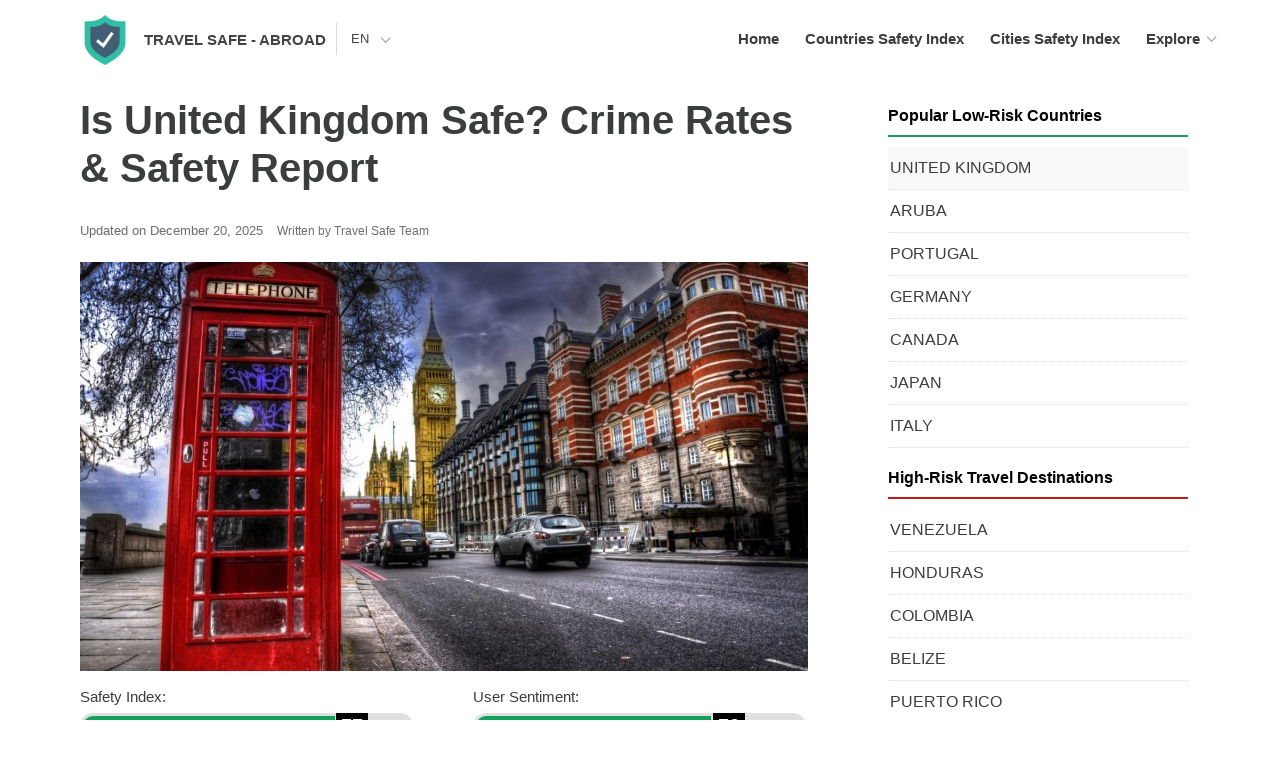

--- FILE ---
content_type: text/html; charset=UTF-8
request_url: https://www.travelsafe-abroad.com/united-kingdom/
body_size: 39387
content:
<!DOCTYPE html>
<html lang="en-US">
<head>
<meta name="viewport" content="width=device-width, initial-scale=1">
<link rel="profile" href="http://gmpg.org/xfn/11">
<link rel="pingback" href="https://www.travelsafe-abroad.com/xmlrpc.php">
<meta name='robots' content='index, follow, max-image-preview:large, max-snippet:-1, max-video-preview:-1' />
	<style>img:is([sizes="auto" i], [sizes^="auto," i]) { contain-intrinsic-size: 3000px 1500px }</style>
	<link rel="alternate" href="https://www.travelsafe-abroad.com/es/reino-unido/" hreflang="es" />
<link rel="alternate" href="https://www.travelsafe-abroad.com/united-kingdom/" hreflang="en" />
<link rel="alternate" href="https://www.travelsafe-abroad.com/br/reino-unido/" hreflang="pt" />

	<!-- This site is optimized with the Yoast SEO plugin v26.8 - https://yoast.com/product/yoast-seo-wordpress/ -->
	<title>Is United Kingdom Safe for Travel RIGHT NOW? (2026 Safety Rating)</title><link rel="preload" data-rocket-preload as="image" href="https://www.travelsafe-abroad.com/wp-content/uploads/Wallpapers-from-w-dog.net-1366x768.jpg" fetchpriority="high">
	<meta name="description" content="Stay safe while exploring the UK with our expert travel safety guide. Get practical tips on transportation, health, crime prevention, and local advice." />
	<link rel="canonical" href="https://www.travelsafe-abroad.com/united-kingdom/" />
	<meta property="og:locale" content="en_US" />
	<meta property="og:locale:alternate" content="es_ES" />
	<meta property="og:locale:alternate" content="pt_BR" />
	<meta property="og:type" content="article" />
	<meta property="og:title" content="is United Kingdom safe" />
	<meta property="og:description" content="Stay safe while exploring the UK with our expert travel safety guide. Get practical tips on transportation, health, crime prevention, and local advice." />
	<meta property="og:url" content="https://www.travelsafe-abroad.com/united-kingdom/" />
	<meta property="og:site_name" content="Travel Safe - Abroad" />
	<meta property="article:modified_time" content="2025-12-20T05:53:39+00:00" />
	<meta property="og:image" content="https://www.travelsafe-abroad.com/wp-content/uploads/Wallpapers-from-w-dog.net-1366x768.jpg" />
	<meta property="og:image:width" content="728" />
	<meta property="og:image:height" content="409" />
	<meta property="og:image:type" content="image/jpeg" />
	<meta name="twitter:card" content="summary_large_image" />
	<meta name="twitter:title" content="is United Kingdom safe" />
	<meta name="twitter:description" content="Stay safe while exploring the UK with our expert travel safety guide. Get practical tips on transportation, health, crime prevention, and local advice." />
	<meta name="twitter:image" content="https://www.travelsafe-abroad.com/wp-content/uploads/Wallpapers-from-w-dog.net-1366x768.jpg" />
	<meta name="twitter:label1" content="Est. reading time" />
	<meta name="twitter:data1" content="10 minutes" />
	<script type="application/ld+json" class="yoast-schema-graph">{"@context":"https://schema.org","@graph":[{"@type":"WebPage","@id":"https://www.travelsafe-abroad.com/united-kingdom/","url":"https://www.travelsafe-abroad.com/united-kingdom/","name":"Is United Kingdom Safe for Travel RIGHT NOW? (2026 Safety Rating)","isPartOf":{"@id":"https://www.travelsafe-abroad.com/#website"},"primaryImageOfPage":{"@id":"https://www.travelsafe-abroad.com/united-kingdom/#primaryimage"},"image":{"@id":"https://www.travelsafe-abroad.com/united-kingdom/#primaryimage"},"thumbnailUrl":"https://www.travelsafe-abroad.com/wp-content/uploads/Wallpapers-from-w-dog.net-1366x768.jpg","datePublished":"2025-05-17T02:16:05+00:00","dateModified":"2025-12-20T05:53:39+00:00","description":"Stay safe while exploring the UK with our expert travel safety guide. Get practical tips on transportation, health, crime prevention, and local advice.","breadcrumb":{"@id":"https://www.travelsafe-abroad.com/united-kingdom/#breadcrumb"},"inLanguage":"en-US","potentialAction":[{"@type":"ReadAction","target":["https://www.travelsafe-abroad.com/united-kingdom/"]}]},{"@type":"ImageObject","inLanguage":"en-US","@id":"https://www.travelsafe-abroad.com/united-kingdom/#primaryimage","url":"https://www.travelsafe-abroad.com/wp-content/uploads/Wallpapers-from-w-dog.net-1366x768.jpg","contentUrl":"https://www.travelsafe-abroad.com/wp-content/uploads/Wallpapers-from-w-dog.net-1366x768.jpg","width":728,"height":409},{"@type":"BreadcrumbList","@id":"https://www.travelsafe-abroad.com/united-kingdom/#breadcrumb","itemListElement":[{"@type":"ListItem","position":1,"name":"TravelSafe","item":"https://www.travelsafe-abroad.com/"},{"@type":"ListItem","position":2,"name":"United Kingdom"}]},{"@type":"WebSite","@id":"https://www.travelsafe-abroad.com/#website","url":"https://www.travelsafe-abroad.com/","name":"Travel Safe - Abroad","description":"","publisher":{"@id":"https://www.travelsafe-abroad.com/#organization"},"potentialAction":[{"@type":"SearchAction","target":{"@type":"EntryPoint","urlTemplate":"https://www.travelsafe-abroad.com/?s={search_term_string}"},"query-input":{"@type":"PropertyValueSpecification","valueRequired":true,"valueName":"search_term_string"}}],"inLanguage":"en-US"},{"@type":"Organization","@id":"https://www.travelsafe-abroad.com/#organization","name":"Travelsafe-Abroad","url":"https://www.travelsafe-abroad.com/","logo":{"@type":"ImageObject","inLanguage":"en-US","@id":"https://www.travelsafe-abroad.com/#/schema/logo/image/","url":"https://www.travelsafe-abroad.com/wp-content/uploads/travelsafe-icon-64.png","contentUrl":"https://www.travelsafe-abroad.com/wp-content/uploads/travelsafe-icon-64.png","width":64,"height":64,"caption":"Travelsafe-Abroad"},"image":{"@id":"https://www.travelsafe-abroad.com/#/schema/logo/image/"}}]}</script>
	<!-- / Yoast SEO plugin. -->


<link rel='dns-prefetch' href='//scripts.mediavine.com' />

<style id='classic-theme-styles-inline-css' type='text/css'>
/*! This file is auto-generated */
.wp-block-button__link{color:#fff;background-color:#32373c;border-radius:9999px;box-shadow:none;text-decoration:none;padding:calc(.667em + 2px) calc(1.333em + 2px);font-size:1.125em}.wp-block-file__button{background:#32373c;color:#fff;text-decoration:none}
</style>
<style id='global-styles-inline-css' type='text/css'>
:root{--wp--preset--aspect-ratio--square: 1;--wp--preset--aspect-ratio--4-3: 4/3;--wp--preset--aspect-ratio--3-4: 3/4;--wp--preset--aspect-ratio--3-2: 3/2;--wp--preset--aspect-ratio--2-3: 2/3;--wp--preset--aspect-ratio--16-9: 16/9;--wp--preset--aspect-ratio--9-16: 9/16;--wp--preset--color--black: #000000;--wp--preset--color--cyan-bluish-gray: #abb8c3;--wp--preset--color--white: #ffffff;--wp--preset--color--pale-pink: #f78da7;--wp--preset--color--vivid-red: #cf2e2e;--wp--preset--color--luminous-vivid-orange: #ff6900;--wp--preset--color--luminous-vivid-amber: #fcb900;--wp--preset--color--light-green-cyan: #7bdcb5;--wp--preset--color--vivid-green-cyan: #00d084;--wp--preset--color--pale-cyan-blue: #8ed1fc;--wp--preset--color--vivid-cyan-blue: #0693e3;--wp--preset--color--vivid-purple: #9b51e0;--wp--preset--gradient--vivid-cyan-blue-to-vivid-purple: linear-gradient(135deg,rgba(6,147,227,1) 0%,rgb(155,81,224) 100%);--wp--preset--gradient--light-green-cyan-to-vivid-green-cyan: linear-gradient(135deg,rgb(122,220,180) 0%,rgb(0,208,130) 100%);--wp--preset--gradient--luminous-vivid-amber-to-luminous-vivid-orange: linear-gradient(135deg,rgba(252,185,0,1) 0%,rgba(255,105,0,1) 100%);--wp--preset--gradient--luminous-vivid-orange-to-vivid-red: linear-gradient(135deg,rgba(255,105,0,1) 0%,rgb(207,46,46) 100%);--wp--preset--gradient--very-light-gray-to-cyan-bluish-gray: linear-gradient(135deg,rgb(238,238,238) 0%,rgb(169,184,195) 100%);--wp--preset--gradient--cool-to-warm-spectrum: linear-gradient(135deg,rgb(74,234,220) 0%,rgb(151,120,209) 20%,rgb(207,42,186) 40%,rgb(238,44,130) 60%,rgb(251,105,98) 80%,rgb(254,248,76) 100%);--wp--preset--gradient--blush-light-purple: linear-gradient(135deg,rgb(255,206,236) 0%,rgb(152,150,240) 100%);--wp--preset--gradient--blush-bordeaux: linear-gradient(135deg,rgb(254,205,165) 0%,rgb(254,45,45) 50%,rgb(107,0,62) 100%);--wp--preset--gradient--luminous-dusk: linear-gradient(135deg,rgb(255,203,112) 0%,rgb(199,81,192) 50%,rgb(65,88,208) 100%);--wp--preset--gradient--pale-ocean: linear-gradient(135deg,rgb(255,245,203) 0%,rgb(182,227,212) 50%,rgb(51,167,181) 100%);--wp--preset--gradient--electric-grass: linear-gradient(135deg,rgb(202,248,128) 0%,rgb(113,206,126) 100%);--wp--preset--gradient--midnight: linear-gradient(135deg,rgb(2,3,129) 0%,rgb(40,116,252) 100%);--wp--preset--font-size--small: 13px;--wp--preset--font-size--medium: 20px;--wp--preset--font-size--large: 36px;--wp--preset--font-size--x-large: 42px;--wp--preset--spacing--20: 0.44rem;--wp--preset--spacing--30: 0.67rem;--wp--preset--spacing--40: 1rem;--wp--preset--spacing--50: 1.5rem;--wp--preset--spacing--60: 2.25rem;--wp--preset--spacing--70: 3.38rem;--wp--preset--spacing--80: 5.06rem;--wp--preset--shadow--natural: 6px 6px 9px rgba(0, 0, 0, 0.2);--wp--preset--shadow--deep: 12px 12px 50px rgba(0, 0, 0, 0.4);--wp--preset--shadow--sharp: 6px 6px 0px rgba(0, 0, 0, 0.2);--wp--preset--shadow--outlined: 6px 6px 0px -3px rgba(255, 255, 255, 1), 6px 6px rgba(0, 0, 0, 1);--wp--preset--shadow--crisp: 6px 6px 0px rgba(0, 0, 0, 1);}:where(.is-layout-flex){gap: 0.5em;}:where(.is-layout-grid){gap: 0.5em;}body .is-layout-flex{display: flex;}.is-layout-flex{flex-wrap: wrap;align-items: center;}.is-layout-flex > :is(*, div){margin: 0;}body .is-layout-grid{display: grid;}.is-layout-grid > :is(*, div){margin: 0;}:where(.wp-block-columns.is-layout-flex){gap: 2em;}:where(.wp-block-columns.is-layout-grid){gap: 2em;}:where(.wp-block-post-template.is-layout-flex){gap: 1.25em;}:where(.wp-block-post-template.is-layout-grid){gap: 1.25em;}.has-black-color{color: var(--wp--preset--color--black) !important;}.has-cyan-bluish-gray-color{color: var(--wp--preset--color--cyan-bluish-gray) !important;}.has-white-color{color: var(--wp--preset--color--white) !important;}.has-pale-pink-color{color: var(--wp--preset--color--pale-pink) !important;}.has-vivid-red-color{color: var(--wp--preset--color--vivid-red) !important;}.has-luminous-vivid-orange-color{color: var(--wp--preset--color--luminous-vivid-orange) !important;}.has-luminous-vivid-amber-color{color: var(--wp--preset--color--luminous-vivid-amber) !important;}.has-light-green-cyan-color{color: var(--wp--preset--color--light-green-cyan) !important;}.has-vivid-green-cyan-color{color: var(--wp--preset--color--vivid-green-cyan) !important;}.has-pale-cyan-blue-color{color: var(--wp--preset--color--pale-cyan-blue) !important;}.has-vivid-cyan-blue-color{color: var(--wp--preset--color--vivid-cyan-blue) !important;}.has-vivid-purple-color{color: var(--wp--preset--color--vivid-purple) !important;}.has-black-background-color{background-color: var(--wp--preset--color--black) !important;}.has-cyan-bluish-gray-background-color{background-color: var(--wp--preset--color--cyan-bluish-gray) !important;}.has-white-background-color{background-color: var(--wp--preset--color--white) !important;}.has-pale-pink-background-color{background-color: var(--wp--preset--color--pale-pink) !important;}.has-vivid-red-background-color{background-color: var(--wp--preset--color--vivid-red) !important;}.has-luminous-vivid-orange-background-color{background-color: var(--wp--preset--color--luminous-vivid-orange) !important;}.has-luminous-vivid-amber-background-color{background-color: var(--wp--preset--color--luminous-vivid-amber) !important;}.has-light-green-cyan-background-color{background-color: var(--wp--preset--color--light-green-cyan) !important;}.has-vivid-green-cyan-background-color{background-color: var(--wp--preset--color--vivid-green-cyan) !important;}.has-pale-cyan-blue-background-color{background-color: var(--wp--preset--color--pale-cyan-blue) !important;}.has-vivid-cyan-blue-background-color{background-color: var(--wp--preset--color--vivid-cyan-blue) !important;}.has-vivid-purple-background-color{background-color: var(--wp--preset--color--vivid-purple) !important;}.has-black-border-color{border-color: var(--wp--preset--color--black) !important;}.has-cyan-bluish-gray-border-color{border-color: var(--wp--preset--color--cyan-bluish-gray) !important;}.has-white-border-color{border-color: var(--wp--preset--color--white) !important;}.has-pale-pink-border-color{border-color: var(--wp--preset--color--pale-pink) !important;}.has-vivid-red-border-color{border-color: var(--wp--preset--color--vivid-red) !important;}.has-luminous-vivid-orange-border-color{border-color: var(--wp--preset--color--luminous-vivid-orange) !important;}.has-luminous-vivid-amber-border-color{border-color: var(--wp--preset--color--luminous-vivid-amber) !important;}.has-light-green-cyan-border-color{border-color: var(--wp--preset--color--light-green-cyan) !important;}.has-vivid-green-cyan-border-color{border-color: var(--wp--preset--color--vivid-green-cyan) !important;}.has-pale-cyan-blue-border-color{border-color: var(--wp--preset--color--pale-cyan-blue) !important;}.has-vivid-cyan-blue-border-color{border-color: var(--wp--preset--color--vivid-cyan-blue) !important;}.has-vivid-purple-border-color{border-color: var(--wp--preset--color--vivid-purple) !important;}.has-vivid-cyan-blue-to-vivid-purple-gradient-background{background: var(--wp--preset--gradient--vivid-cyan-blue-to-vivid-purple) !important;}.has-light-green-cyan-to-vivid-green-cyan-gradient-background{background: var(--wp--preset--gradient--light-green-cyan-to-vivid-green-cyan) !important;}.has-luminous-vivid-amber-to-luminous-vivid-orange-gradient-background{background: var(--wp--preset--gradient--luminous-vivid-amber-to-luminous-vivid-orange) !important;}.has-luminous-vivid-orange-to-vivid-red-gradient-background{background: var(--wp--preset--gradient--luminous-vivid-orange-to-vivid-red) !important;}.has-very-light-gray-to-cyan-bluish-gray-gradient-background{background: var(--wp--preset--gradient--very-light-gray-to-cyan-bluish-gray) !important;}.has-cool-to-warm-spectrum-gradient-background{background: var(--wp--preset--gradient--cool-to-warm-spectrum) !important;}.has-blush-light-purple-gradient-background{background: var(--wp--preset--gradient--blush-light-purple) !important;}.has-blush-bordeaux-gradient-background{background: var(--wp--preset--gradient--blush-bordeaux) !important;}.has-luminous-dusk-gradient-background{background: var(--wp--preset--gradient--luminous-dusk) !important;}.has-pale-ocean-gradient-background{background: var(--wp--preset--gradient--pale-ocean) !important;}.has-electric-grass-gradient-background{background: var(--wp--preset--gradient--electric-grass) !important;}.has-midnight-gradient-background{background: var(--wp--preset--gradient--midnight) !important;}.has-small-font-size{font-size: var(--wp--preset--font-size--small) !important;}.has-medium-font-size{font-size: var(--wp--preset--font-size--medium) !important;}.has-large-font-size{font-size: var(--wp--preset--font-size--large) !important;}.has-x-large-font-size{font-size: var(--wp--preset--font-size--x-large) !important;}
:where(.wp-block-post-template.is-layout-flex){gap: 1.25em;}:where(.wp-block-post-template.is-layout-grid){gap: 1.25em;}
:where(.wp-block-columns.is-layout-flex){gap: 2em;}:where(.wp-block-columns.is-layout-grid){gap: 2em;}
:root :where(.wp-block-pullquote){font-size: 1.5em;line-height: 1.6;}
</style>
<link data-minify="1" rel='stylesheet' id='style-css' href='https://www.travelsafe-abroad.com/wp-content/cache/min/1/wp-content/themes/travelsafeabroad-2/style.css?ver=1768931640' type='text/css' media='all' />
<link data-minify="1" rel='stylesheet' id='responsive-style-css' href='https://www.travelsafe-abroad.com/wp-content/cache/min/1/wp-content/themes/travelsafeabroad-2/css/responsive.css?ver=1768931640' type='text/css' media='all' />
<link data-minify="1" rel='stylesheet' id='tablepress-default-css' href='https://www.travelsafe-abroad.com/wp-content/cache/min/1/wp-content/plugins/tablepress/css/build/default.css?ver=1768931640' type='text/css' media='all' />
<script type="text/javascript" async="async" fetchpriority="high" data-noptimize="1" data-cfasync="false" src="https://scripts.mediavine.com/tags/travel-safe-abroad.js" id="mv-script-wrapper-js"></script>
<script type="text/javascript" src="https://www.travelsafe-abroad.com/wp-includes/js/jquery/jquery.min.js" id="jquery-core-js" data-rocket-defer defer></script>


<script type="text/javascript" src="https://www.travelsafe-abroad.com/wp-content/themes/travelsafeabroad-2/js/like-it.js" id="like-it-js" data-rocket-defer defer></script>
<!--[if lt IE 9]>
<script type="text/javascript" src="https://www.travelsafe-abroad.com/wp-content/themes/travelsafeabroad-2/js/html5.js" id="superads-html5shiv-js"></script>
<![endif]-->
<link rel="https://api.w.org/" href="https://www.travelsafe-abroad.com/wp-json/" /><link rel="alternate" title="JSON" type="application/json" href="https://www.travelsafe-abroad.com/wp-json/wp/v2/pages/536" /><link rel="alternate" title="oEmbed (JSON)" type="application/json+oembed" href="https://www.travelsafe-abroad.com/wp-json/oembed/1.0/embed?url=https%3A%2F%2Fwww.travelsafe-abroad.com%2Funited-kingdom%2F" />
<link rel="alternate" title="oEmbed (XML)" type="text/xml+oembed" href="https://www.travelsafe-abroad.com/wp-json/oembed/1.0/embed?url=https%3A%2F%2Fwww.travelsafe-abroad.com%2Funited-kingdom%2F&#038;format=xml" />
<style type="text/css">.recentcomments a{display:inline !important;padding:0 !important;margin:0 !important;}</style><link rel="icon" href="https://www.travelsafe-abroad.com/wp-content/uploads/travelsafe-abroad.png" sizes="32x32" />
<link rel="icon" href="https://www.travelsafe-abroad.com/wp-content/uploads/travelsafe-abroad.png" sizes="192x192" />
<link rel="apple-touch-icon" href="https://www.travelsafe-abroad.com/wp-content/uploads/travelsafe-abroad.png" />
<meta name="msapplication-TileImage" content="https://www.travelsafe-abroad.com/wp-content/uploads/travelsafe-abroad.png" />
<!-- Google tag (gtag.js) -->
<script async src="https://www.googletagmanager.com/gtag/js?id=G-8GVMYZGYL1"></script>
<script>
  window.dataLayer = window.dataLayer || [];
  function gtag(){dataLayer.push(arguments);}
  gtag('js', new Date());

  gtag('config', 'G-8GVMYZGYL1');
</script>
<meta itemtype="https://schema.org/Organization" itemscope="itemscope" itemprop="publisher" />
<meta itemprop="url" href="https://www.travelsafe-abroad.com/" /> 
<meta itemprop="name" content="Travel Safe - Abroad" />
<meta name="generator" content="WP Rocket 3.18.3" data-wpr-features="wpr_defer_js wpr_minify_concatenate_js wpr_oci wpr_minify_css wpr_desktop" /></head>
<body class="wp-singular page-template page-template-page-travel page-template-page-travel-php page page-id-536 page-parent wp-theme-travelsafeabroad-2" itemscope itemtype="http://schema.org/WebPage">
<div id="page" class="hfeed site container">
<a class="skip-link screen-reader-text" href="#content">Skip to content</a>

<style>
.clearfix:after{visibility:hidden;display:block;font-size:0;content:" ";clear:both;height:0}.clearfix{display:inline-block}* html .clearfix{height:1%}.clearfix{display:block}
.with-sidebar {width: 100%; max-width: 1200px; margin: 0 auto; display: flex;}.with-sidebar .inner {margin: 0 !important;}
@media only screen and (max-width: 1030px) {.site-branding .logo .nomobile {display: none;}}
.lang-transltation{float:left;margin-top:0;margin-left:10px;position:relative;height:50px;}.lang-letters{color:#444444;font-size:13px;position:relative;display:block;padding:2px 20px 2px 15px;line-height:48px;cursor:default;}.lang-letters::before {content: "";position: absolute;width: 1px;height: 32px;top: 10px;left: 0;background: #444444;opacity: .2;}.lang-letters::after{content:"";position:absolute;top:50%;right:1px;width:6px;height:6px;margin-top:-4px;border-bottom:1px solid #444444;border-right:1px solid #444444;-webkit-transform-origin:66% 66%;transform-origin:66% 66%;-webkit-transform:rotate(45deg);transform:rotate(45deg);opacity:.5}.lang-dropdown{position:absolute;visibility:hidden;opacity:0;background:#fff;border:1px solid #737373;padding:10px 0;z-index:999;list-style:none;top:50px;left:0;margin:0;}.lang-dropdown a{display:block;color:#444;cursor:pointer;width:90px;padding:2px 18px;font-size:12px!important;text-transform:unset!important}.lang-dropdown a:hover{background:#f1f1f1;color:#000;text-decoration:none}.lang-transltation:hover .lang-dropdown{visibility:visible;opacity:1}.lang-transltation:hover .lang-letters::after{-webkit-transform:rotate(-135deg);transform:rotate(-135deg)}
</style>

<header id="masthead" class="site-header header" role="banner" itemtype="http://schema.org/WPHeader" itemscope="itemscope">
	<div class="site-branding"> <!-- Site Branding -->
		<div class="inner-header clearfix">
			<div class="logo">
			    <img width="50" height="50" src="https://www.travelsafe-abroad.com/wp-content/themes/travelsafeabroad-2/images/travelsafe-icon-64.png" alt="icon">
			    				<a href="https://www.travelsafe-abroad.com/">Travel Safe<span class="nomobile"> - Abroad</span></a>
							</div> 

	<div class="desktop-menu">
		<nav itemscope="itemscope" itemtype="http://schema.org/SiteNavigationElement" role="navigation">
			<a href="https://www.travelsafe-abroad.com/">Home</a>
			<a href="https://www.travelsafe-abroad.com/countries/">Countries Safety Index</a>
			<a href="https://www.travelsafe-abroad.com/cities/">Cities Safety Index</a>
			    			<span class="menu-dropdown-trigger"><a href="https://www.travelsafe-abroad.com/explore/">Explore</a><span class="menu-dropdown-arrow"></span>
    			    <div class="menu-dropdown">
                        <a href="https://www.travelsafe-abroad.com/cost-of-living/">Cost of Living Index</a>
						<a href="https://www.travelsafe-abroad.com/travel-agent/">Travel Agent Career</a>
						<a href="https://www.travelsafe-abroad.com/blog/">Blog</a>
                    </div>
                </span>
            		</nav>		
	</div>

	<span id="mobile-menu">
		<div id="menu-button" class="menu-button">
			<div class="first-stick stick"></div>
			<div class="second-stick stick"></div>
			<div class="third-stick stick"></div>
		</div>
	</span>
	</ul><div class="lang-transltation"> <span class="lang-letters">EN</span>
    						<ul class="lang-dropdown"><li><a class="lang-link lang-active" href="https://www.travelsafe-abroad.com/united-kingdom/">English (EN)</a></li><li><a class="lang-link" href="https://www.travelsafe-abroad.com/es/reino-unido/">Español (ES)</a></li><li><a class="lang-link" href="https://www.travelsafe-abroad.com/br/reino-unido/">Português (BR)</a></li></div>
			</div>
		</div> <!-- ./Site Branding -->
	<nav id="header-menu-wrapper" itemscope="itemscope" itemtype="http://schema.org/SiteNavigationElement" role="navigation">
		<a href="https://www.travelsafe-abroad.com/">Home</a>
		<a href="https://www.travelsafe-abroad.com/countries/">Countries Safety Index</a>
		<a href="https://www.travelsafe-abroad.com/cities/">Cities Safety Index</a>
		<a href="https://www.travelsafe-abroad.com/cost-of-living/">Cost of Living Index</a>		<a href="https://www.travelsafe-abroad.com/travel-agent/">Travel Agent Career</a>		<a href="https://www.travelsafe-abroad.com/blog/">Blog</a>	</nav>
	</header><!-- #masthead -->

	
<div id="content" class="with-sidebar site-content content">

<div class="inner clearfix">

	<div class="main-content clearfix">

<div id="primary" class="content-area" itemprop="mainContentOfPage">
	<main id="main" class="site-main" role="main" itemtype="http://schema.org/Blog" itemscope="itemscope">
				
		<article id="post-536" class="post-536 page type-page status-publish has-post-thumbnail hentry mv-content-wrapper" itemtype="http://schema.org/BlogPosting" itemscope="itemscope">

                        <h1 class="entry-title" itemprop="headline">Is United Kingdom Safe? Crime Rates & Safety Report</h1>
                
        <div class="post-updated">Updated on December 20, 2025</div>
        <div class="post-author">
        <div>Written by Travel Safe Team</div>
        </div>

		    <meta itemprop="mainEntityOfPage" content="https://www.travelsafe-abroad.com/united-kingdom/" />
								<div class="share-content">
	<div class="share-content-icons">
	<span>Share</span>
	
                    <div class="pt-like-it">
                        <span id="like-count-536" class="like-count">0.9K</span>
                        <a rel="nofollow" class="like-button" href="https://www.travelsafe-abroad.com/wp-admin/admin-ajax.php?action=pt_like_it&post_id=536&nonce=022648976f" data-id="536" data-nonce="022648976f"><img width="22" height="22" src="https://www.travelsafe-abroad.com/wp-content/themes/travelsafeabroad-2/images/like.svg" alt="Like" loading="lazy"></a>
                    </div>	<a title="Share on Facebook" rel="nofollow" class="bar-facebook" onclick="window.open('https://www.facebook.com/sharer/sharer.php?u=https%3A%2F%2Fwww.travelsafe-abroad.com%2Funited-kingdom%2F', 'newwindow', 'width=700, height=530')"> <img width="22" height="22" src="https://www.travelsafe-abroad.com/wp-content/themes/travelsafeabroad-2/images/facebook.svg" alt="Facebook" loading="lazy"></a>	<a title="Share on Pinterest" rel="nofollow noreferrer noopener" class="bar-pinterest" onclick="var e=document.createElement('script');
					   e.setAttribute('type','text/javascript');
					   e.setAttribute('charset','UTF-8');
					   e.setAttribute('src','https://assets.pinterest.com/js/pinmarklet.js?r='+Math.random()*99999999);
					   document.body.appendChild(e);
					"><img width="22" height="22" src="https://www.travelsafe-abroad.com/wp-content/themes/travelsafeabroad-2/images/pinterest.svg" alt="Pinterest" loading="lazy"></a>
	
		<span>Review</span>
	    <a title="Share your experience" rel="nofollow" class="bar-comments" href="https://www.travelsafe-abroad.com/united-kingdom/#comments" itemprop="interactionCount"><i style="height: 25px;" data-alt="1" class="star-on-png share-bar-star"></i><div class="comments-bar-ballon">72</div></a>
		
		</div>
</div>
								<div class="thumbnail-container">
															<img fetchpriority="high" itemprop="image" width="728" height="409" src="https://www.travelsafe-abroad.com/wp-content/uploads/Wallpapers-from-w-dog.net-1366x768.jpg" alt="United Kingdom">
				</div>
							<div class="entry-content clearfix">
			
						    <div class="safety-index-box">
				<div class="safety-index">Safety Index:</div>
				<div id="progress">
					<span id="percent">77</span>
					<div id="bar"></div>
				</div>
				<span class="safety-note">* Based on Research & Crime Data</span>
				
								<style>#bar {background-color: #169e5f; width: 77%;} #percent {left: 77%;}</style>
				</div>
				
				
                								<div class="user-sentiment-box">
								<div class="user-sentiment">User Sentiment:</div>
				<div id="progress">
					<span id="percent" class="user-sentiment-percent">72</span>
					<div id="bar" class="user-sentiment-bar"></div>
				</div>
				
                <div class="total-reviews-line safety-note">
                    * Rated                    <span>72</span> / 100
                    based on                    <span>72</span>
                    user reviews.
                </div>
                
                </div>
                
								<style>.user-sentiment-bar {background-color: #169e5f !important; width: 72% !important;} .user-sentiment-percent {left: 72% !important;} .safety-index-box {width: 46%; float: left;}</style>
                
                	

						
			<div class="clear clearfix"></div>


																											

                        
            
            			
											<div class="more-cities">
																								<h2 class="anchor-heading" id="safety-by-city"><img width="34" height="20" class="flag" src="https://www.travelsafe-abroad.com/wp-content/themes/travelsafeabroad-2/images/flags/svg/United-Kingdom.svg" alt="United Kingdom Flag" />United Kingdom : Safety by City</h2>
													<ul>													<li><a class="score-cell-color cell-color-orange" href="https://www.travelsafe-abroad.com/united-kingdom/aberdeen/" title="Aberdeen Safety Review">Aberdeen</a></li>
						    																					<li><a class="score-cell-color cell-color-green" href="https://www.travelsafe-abroad.com/united-kingdom/bath/" title="Bath Safety Review">Bath</a></li>
						    																					<li><a class="score-cell-color cell-color-orange" href="https://www.travelsafe-abroad.com/united-kingdom/belfast/" title="Belfast Safety Review">Belfast</a></li>
						    																					<li><a class="score-cell-color cell-color-orange" href="https://www.travelsafe-abroad.com/united-kingdom/birmingham/" title="Birmingham Safety Review">Birmingham</a></li>
						    																					<li><a class="score-cell-color cell-color-orange" href="https://www.travelsafe-abroad.com/united-kingdom/bradford/" title="Bradford Safety Review">Bradford</a></li>
						    																					<li><a class="score-cell-color cell-color-green" href="https://www.travelsafe-abroad.com/united-kingdom/brighton/" title="Brighton Safety Review">Brighton</a></li>
						    																					<li><a class="score-cell-color cell-color-orange" href="https://www.travelsafe-abroad.com/united-kingdom/bristol/" title="Bristol Safety Review">Bristol</a></li>
						    																					<li><a class="score-cell-color cell-color-green" href="https://www.travelsafe-abroad.com/united-kingdom/cambridge/" title="Cambridge Safety Review">Cambridge</a></li>
						    																					<li><a class="score-cell-color cell-color-green" href="https://www.travelsafe-abroad.com/united-kingdom/canterbury/" title="Canterbury Safety Review">Canterbury</a></li>
						    																					<li><a class="score-cell-color cell-color-orange" href="https://www.travelsafe-abroad.com/united-kingdom/cardiff/" title="Cardiff Safety Review">Cardiff</a></li>
						    																					<li><a class="score-cell-color cell-color-orange" href="https://www.travelsafe-abroad.com/united-kingdom/coventry/" title="Coventry Safety Review">Coventry</a></li>
						    																					<li><a class="score-cell-color cell-color-orange" href="https://www.travelsafe-abroad.com/united-kingdom/dundee/" title="Dundee Safety Review">Dundee</a></li>
						    																					<li><a class="score-cell-color cell-color-green" href="https://www.travelsafe-abroad.com/united-kingdom/edinburgh/" title="Edinburgh Safety Review">Edinburgh</a></li>
						    																					<li><a class="score-cell-color cell-color-green" href="https://www.travelsafe-abroad.com/united-kingdom/exeter/" title="Exeter Safety Review">Exeter</a></li>
						    																					<li><a class="score-cell-color cell-color-orange" href="https://www.travelsafe-abroad.com/united-kingdom/glasgow/" title="Glasgow Safety Review">Glasgow</a></li>
						    																					<li><a class="score-cell-color cell-color-green" href="https://www.travelsafe-abroad.com/united-kingdom/inverness/" title="Inverness Safety Review">Inverness</a></li>
						    																					<li><a class="score-cell-color cell-color-orange" href="https://www.travelsafe-abroad.com/united-kingdom/leeds/" title="Leeds Safety Review">Leeds</a></li>
						    																					<li><a class="score-cell-color cell-color-orange" href="https://www.travelsafe-abroad.com/united-kingdom/leicester/" title="Leicester Safety Review">Leicester</a></li>
						    																					<li><a class="score-cell-color cell-color-orange" href="https://www.travelsafe-abroad.com/united-kingdom/liverpool/" title="Liverpool Safety Review">Liverpool</a></li>
						    																					<li><a class="score-cell-color cell-color-green" href="https://www.travelsafe-abroad.com/united-kingdom/london/" title="London Safety Review">London</a></li>
						    																					<li><a class="score-cell-color cell-color-orange" href="https://www.travelsafe-abroad.com/united-kingdom/manchester/" title="Manchester Safety Review">Manchester</a></li>
						    																					<li><a class="score-cell-color cell-color-green" href="https://www.travelsafe-abroad.com/united-kingdom/newcastle-upon-tyne/" title="Newcastle upon Tyne Safety Review">Newcastle upon Tyne</a></li>
						    																					<li><a class="score-cell-color cell-color-orange" href="https://www.travelsafe-abroad.com/united-kingdom/northern-ireland/" title="Northern Ireland Safety Review">Northern Ireland</a></li>
						    																					<li><a class="score-cell-color cell-color-orange" href="https://www.travelsafe-abroad.com/united-kingdom/nottingham/" title="Nottingham Safety Review">Nottingham</a></li>
						    																					<li><a class="score-cell-color cell-color-green" href="https://www.travelsafe-abroad.com/united-kingdom/oxford/" title="Oxford Safety Review">Oxford</a></li>
						    																					<li><a class="score-cell-color cell-color-green" href="https://www.travelsafe-abroad.com/united-kingdom/peterborough/" title="Peterborough Safety Review">Peterborough</a></li>
						    																					<li><a class="score-cell-color cell-color-orange" href="https://www.travelsafe-abroad.com/united-kingdom/salford/" title="Salford Safety Review">Salford</a></li>
						    																					<li><a class="score-cell-color cell-color-green" href="https://www.travelsafe-abroad.com/united-kingdom/scotland/" title="Scotland Safety Review">Scotland</a></li>
						    																					<li><a class="score-cell-color cell-color-green" href="https://www.travelsafe-abroad.com/united-kingdom/sheffield/" title="Sheffield Safety Review">Sheffield</a></li>
						    																					<li><a class="score-cell-color cell-color-orange" href="https://www.travelsafe-abroad.com/united-kingdom/southampton/" title="Southampton Safety Review">Southampton</a></li>
						    																					<li><a class="score-cell-color cell-color-green" href="https://www.travelsafe-abroad.com/united-kingdom/surrey/" title="Surrey Safety Review">Surrey</a></li>
						    																					<li><a class="score-cell-color cell-color-green" href="https://www.travelsafe-abroad.com/united-kingdom/york/" title="York Safety Review">York</a></li>
						    								</ul>
							<div class="clear"></div>
						</div>
								
						
			<p> The United Kingdom, perched royally off the northwest coast of mainland Europe, is a land fit for kings and queens—or at least for travelers looking to explore centuries of history, stunning landscapes, and vibrant cities.</p>
<p>But before you claim your throne, it’s good to know your realms, especially since wording like the UK, Great Britain, and England are erroneously used interchangeably by some.</p>
<p>The UK includes England, Scotland, Wales, and Northern Ireland, while Great Britain covers just England, Scotland, and Wales.</p>
<p>And when people casually say “Britain,” they’re usually referring to Great Britain—but remember, Northern Ireland isn’t part of that story.</p>
<p>Northern Ireland is separate from the Republic of Ireland because, in 1921, Ireland was partitioned, and Northern Ireland chose to remain part of the United Kingdom. The rest of Ireland became an independent state.</p>
<p>This division was largely due to political and religious differences, with Northern Ireland having a significant population that identified as British.</p>
<p>The UK offers diverse landscapes, from Scotland’s rugged Highlands to England’s rolling countryside and Wales’ dramatic coastlines.</p>
<p>Its food scene blends classic dishes like fish and chips with global flavors in bustling cities.</p>
<p>Culturally, tradition meets modernity—historic castles stand alongside cutting-edge fashion, music, and a deep-rooted love for tea.</p>
<p>Plus, Game of Thrones fans will need to add a few specific filming locations to their itineraries. </p>
				
			<div class="clearfix"></div>
			
					    		    						
						<div id="i2xaumfgu3ghnh400csf" data-sticky="1" data-autoplay="1" data-volume="70" data-ratio="16:9"></div>
			<div class="clearfix"></div>
			
			
			
										<h2 class="anchor-heading" id="warnings-and-dangers">Warnings & Dangers in United Kingdom</h2>
									<div class="warning-item">
						<img width="64" height="64" src="https://www.travelsafe-abroad.com/wp-content/themes/travelsafeabroad-2/images/overall-risk.svg" alt="Overall Risk" loading="lazy">
						<h3 class="anchor-heading clearfix" id="overall-risk">OVERALL RISK: <span class="score-low">LOW</span></h3>
						<p>The UK is a generally safe place to visit, with low crime rates and reliable public services. While big cities have their share of petty crime, most areas are welcoming and secure. Just stay aware in busy spots, and you'll have a smooth trip.</p>
											</div>
					<div class="warning-item">
						<img width="64" height="64" src="https://www.travelsafe-abroad.com/wp-content/themes/travelsafeabroad-2/images/transport-taxis-risk.svg" alt="Transport & Taxis Risk" loading="lazy">
						<h3 class="anchor-heading clearfix" id="transport-and-taxis-risk">TRANSPORT & TAXIS RISK: <span class="score-low">LOW</span></h3>
						<p>Public transportation is efficient and well-maintained, but busy areas like the London Underground can get crowded, making it easier for pickpockets to operate. Stick to licensed taxis or ride-hailing apps like Uber, and avoid hailing cabs off the street in unfamiliar areas. The risk is low, but you should use standard safety measures when riding or waiting for transportation.</p>
					</div>
					<div class="warning-item">
						<img width="64" height="64" src="https://www.travelsafe-abroad.com/wp-content/themes/travelsafeabroad-2/images/pickpockets-risk.svg" alt="Pickpockets Risk" loading="lazy">
						<h3 class="anchor-heading clearfix" id="pickpockets-risk">PICKPOCKETS RISK: <span class="score-medium">MEDIUM</span></h3>
						<p>Popular tourist areas, public transport, and busy streets can attract pickpockets. They tend to work in crowded places like Oxford Street or busy Tube stations. Mobile phone thefts are rampant in London. It's a medium risk and you can't afford to let your guard down here.</p>
					</div>
					<div class="warning-item">
						<img width="64" height="64" src="https://www.travelsafe-abroad.com/wp-content/themes/travelsafeabroad-2/images/natural-disasters-risk.svg" alt="Natural Disasters Risk" loading="lazy">
						<h3 class="anchor-heading clearfix" id="natural-disasters-risk">NATURAL DISASTERS RISK: <span class="score-low">LOW</span></h3>
						<p>Natural disasters are rare in the UK, though heavy rain can lead to localized flooding, especially in coastal or rural areas. If you're visiting during autumn or winter, it’s worth keeping an eye on the weather forecast, but otherwise, there's little to worry about.</p>
					</div>
					<div class="warning-sep"></div>
					<div class="warning-item">
						<img width="64" height="64" src="https://www.travelsafe-abroad.com/wp-content/themes/travelsafeabroad-2/images/mugging-risk.svg" alt="Mugging Risk" loading="lazy">
						<h3 class="anchor-heading clearfix" id="mugging-risk">MUGGING RISK: <span class="score-low">LOW</span></h3>
						<p>Muggings aren’t common, and the risk is low. They are most likely to happen in quieter areas late at night. Cities like London and Manchester have pockets where it’s best to stay in well-traveled areas after dark. Trust your instincts and avoid flashing valuables in unfamiliar neighborhoods.</p>
					</div>
					<div class="warning-item">
						<img width="64" height="64" src="https://www.travelsafe-abroad.com/wp-content/themes/travelsafeabroad-2/images/terrorism-risk.svg" alt="Terrorism Risk" loading="lazy">
						<h3 class="anchor-heading clearfix" id="terrorism-risk">TERRORISM RISK: <span class="score-medium">MEDIUM</span></h3>
						<p>Terrorism is an ongoing concern in the UK, so we have to give this a medium risk. The UK takes security seriously, with a visible police presence in busy areas. While incidents are rare, major cities have tight security measures in place. Vigilance and reporting suspicious activity can help keep the area safe for everyone.</p>
					</div>
					<div class="warning-item">
						<img width="64" height="64" src="https://www.travelsafe-abroad.com/wp-content/themes/travelsafeabroad-2/images/scams-risk.svg" alt="Scams Risk" loading="lazy">
						<h3 class="anchor-heading clearfix" id="scams-risk">SCAMS RISK: <span class="score-medium">MEDIUM</span></h3>
						<p>Tourist-heavy areas can attract scammers, from overpriced tours to fake charity collectors. If something feels off, it probably is. Stick to buying tickets from official sources, and be cautious of anyone offering deals that seem too good to be true. Treat this as a medium risk.</p>
					</div>
					<div class="warning-item">
						<img width="64" height="64" src="https://www.travelsafe-abroad.com/wp-content/themes/travelsafeabroad-2/images/women-travelers-risk.svg" alt="Women Travelers Risk" loading="lazy">
						<h3 class="anchor-heading clearfix" id="women-travelers-risk">WOMEN TRAVELERS RISK: <span class="score-low">LOW</span></h3>
						<p>The UK is a comfortable place for women to travel solo, with plenty of well-lit areas and reliable public transport. Like anywhere, it's smart to stay aware in unfamiliar areas, but overall, it’s a friendly and welcoming destination.</p>
					</div>
					    					<div class="warning-item">
    						<img width="64" height="64" src="https://www.travelsafe-abroad.com/wp-content/themes/travelsafeabroad-2/images/tap-water-risk.svg" alt="Tap Water Risk" loading="lazy">
    						<h3 class="anchor-heading clearfix" id="tap-water-risk">TAP WATER RISK: <span class="score-low">LOW</span></h3>
    						<p>Tap water is clean and safe to drink everywhere in the UK. It’s some of the best in the world, so bring a refillable bottle and drink up. In older buildings, kitchen taps are usually the safest bet, as bathroom taps might come from a separate tank.</p>
    					</div>
											
											<h2 class="anchor-heading" id="safest-places-to-visit">Safest Places to Visit in United Kingdom</h2>
																<p>The United Kingdom&#8217;s tourism website is visitbritain.com.</p>
<p>That covers England, Scotland, Wales, and Northern Ireland.</p>
<p>Ireland is a separate country with a tourism website at www.ireland.com.</p>
<p>I&#8217;ll break down the major attractions by country.</p>
<p><strong><b>England</b></strong></p>
<p>England has something for everyone, from historic landmarks to buzzing cities and gorgeous countryside.</p>
<p>London steals the spotlight with must-see attractions like the Tower of London, Buckingham Palace, and the British Museum.</p>
<p>Manchester is a dream for football fans and culture lovers, while Bath&#8217;s Roman baths and Georgian charm make it a perfect getaway.</p>
<p>If you&#8217;re into the outdoors, the Lake District offers incredible hiking and picture-perfect villages, while the Cotswolds are all about rolling hills and cozy market towns.</p>
<p>For a dose of ancient history, Stonehenge is a must, and if you’re craving some coastal beauty, Cornwall’s beaches and fishing villages won’t disappoint.</p>
<p><strong><b>Scotland</b></strong></p>
<p>Scotland is all about dramatic landscapes, ancient castles, and a rich cultural scene.</p>
<p>Edinburgh is packed with history, from its iconic castle to the lively Royal Mile and the famous Fringe Festival.</p>
<p>Glasgow brings a creative edge with its music and arts scene, plus some impressive Victorian architecture.</p>
<p>If you&#8217;re up for an adventure, head to the Highlands for epic scenery—think Loch Ness, Ben Nevis, and the stunning North Coast 500 road trip.</p>
<p>Whisky fans should check out Speyside for distillery tours, and if you’re after jaw-dropping landscapes, the Isle of Skye delivers with rugged cliffs and peaceful lochs.</p>
<p>Golf enthusiasts? St Andrews is the place to be, combining scenic beauty with sporting history.</p>
<p><strong><b>Wales</b></strong></p>
<p>Wales packs a lot into a small space—fairytale castles, national parks, and a rugged coastline.</p>
<p>Cardiff, the capital, is full of life with its historic castle and waterfront vibe.</p>
<p>Snowdonia National Park is a paradise for hikers, with Mount Snowdon offering unforgettable views from the top.</p>
<p>Along the Pembrokeshire Coast, you’ll find dramatic cliffs, sandy beaches, and plenty of outdoor activities.</p>
<p>If history’s your thing, Conwy and Caernarfon castles are well worth a visit.</p>
<p>The Brecon Beacons are perfect for those who love hiking and stargazing, with plenty of charming villages along the way.</p>
<p><strong><b>Northern Ireland</b></strong></p>
<p>Northern Ireland blends rugged beauty with fascinating history.</p>
<p>Belfast is buzzing with culture and home to the impressive Titanic Belfast museum.</p>
<p>A trip along the Causeway Coastal Route is a must, with breathtaking cliffs and charming seaside towns like Portrush.</p>
<p>The Giant’s Causeway, with its famous hexagonal basalt columns, is a natural wonder you won’t want to miss.</p>
<p>Derry/Londonderry is packed with history, featuring intact city walls and a thriving arts scene.</p>
<p>If you love the outdoors, the Mourne Mountains offer some incredible hikes.</p>
<p>And for TV fans, Northern Ireland is packed with Game of Thrones filming locations, including the eerie Dark Hedges and the striking Castle Ward.</p>
						
											<h2 class="anchor-heading" id="places-to-avoid">Places to Avoid in United Kingdom</h2>
																<p>If you&#8217;re visiting London, it&#8217;s good to know that some boroughs have higher crime rates than others.</p>
<p>Take Westminster, for example.</p>
<p>It&#8217;s packed with famous landmarks, but its crime rate is 260% above the city average.</p>
<p>Over in Hammersmith &amp; Fulham, the numbers hit 140 crimes per 1,000 people, making it one of the highest in London.</p>
<p>Hackney sees a lot of theft and violent crime, with a rate of 139.5 per 1,000 residents.</p>
<p>Southwark isn’t far behind at 135.7, and Tower Hamlets has seen a 10% jump in crime, now standing at 128.9 per 1,000 people.</p>
<p>In Glasgow, Anderston, City, and Yorkhill are considered the most dangerous areas based on crime data from 2024.</p>
						
											<h2 class="anchor-heading" id="safety-tips-for-traveling">Safety Tips for Traveling to United Kingdom</h2>
																<div class="safety-tips-for-traveling-list"><ol>
<li><strong>If you need the police in an emergency, dial 999—this connects you to the police, ambulance, or fire services.</strong> For non-urgent issues, call 101 instead. In busy areas like London, you&#8217;ll often see police officers around, and they’re usually friendly and happy to help if you have concerns.</li>
<li><strong>If you experience or see a crime on a train or bus, you can report it by texting 61016 to the British Transport Police.</strong> It&#8217;s quick and discreet.</li>
<li><strong>The UK’s Emergency Alerts system sends urgent messages directly to your phone for things like severe weather or public safety threats.</strong> These alerts pop up automatically, but to be sure you&#8217;re set up, keep your phone updated and connected to a mobile network. More details are available at gov.uk/alerts.</li>
<li><strong>The National Health Service (NHS) provides free emergency treatment at hospitals, but once you&#8217;re stable, you&#8217;ll need to pay for any follow-up care, prescriptions, or non-urgent treatment.</strong> For minor health issues, pharmacies can provide advice and over-the-counter medication.</li>
<li><strong>If you&#8217;re bringing medication to the UK, keep it in its original packaging and carry a copy of your prescription to avoid any issues at customs.</strong> A note from your doctor with contact information will help as well. Some medications, especially controlled substances, have strict regulations and might require special approval.</li>
<li><strong>Tipping isn&#8217;t a huge deal in the UK. In restaurants, check if a service charge has already been added to your bill (it often is), but if not, 10-15% is a nice gesture.</strong> There is no need to tip at pubs, and for taxis, rounding up to the nearest pound is perfectly fine.</li>
<li><strong>Traffic in the UK drives on the left, which can throw off visitors.</strong> Always look right first, then left when crossing. Pedestrian crossings with traffic lights are your best bet, but at zebra crossings (black and white stripes), make eye contact with drivers before stepping out.</li>
<li><strong>During Northern Ireland’s summer marching season, especially around July 12th, parades and bonfires can lead to road closures and large crowds.</strong> While most events are peaceful, some areas may experience tensions. Tourists should stay informed, avoid sensitive areas, and plan travel routes to limit disruptions.</li>
<li><strong>Feeding pigeons in Trafalgar Square is banned to help control the bird population.</strong> If you visit another area where there are a lot of pigeons, assume feeding is illegal there, too.</li>
<li><strong>Avoid card games on Westminster Bridge in London.</strong> Street scammers often run card or shell games that seem easy to win but are rigged to make you lose. These setups usually involve a group working together to lure tourists in.</li>
</ol>
</div>
			
											<h2 class="anchor-heading" id="how-safe-is-it-really">So... How Safe Is United Kingdom Really?</h2>
								<p>The United States, Canada, and Australia all rank the United Kingdom second in a four-tiered rating system, where four is the highest and one is the lowest.</p>
<ul>
<li>US: Level 2: Exercise Increased Caution</li>
<li>Canada: Exercise a High Degree of Caution</li>
<li>Australia: Exercise a High Degree of Caution</li>
</ul>
<p>Any crime data would be almost immediately negated in tourist areas due to the 25 million or so people who visit annually.</p>
<p>The biggest safety concerns echoed through all the advisories are random acts of terrorism and the all-too-common demonstrations that happen.</p>
<p>Canada is particularly descriptive in its advisories about areas to avoid, even going down to specific neighborhoods of cities in some cases.</p>
<p>Read through all the latest information and alerts before booking your trip to be sure this information still holds.</p>
<p>A Berkshire Hathaway report at the end of 2024 put the United Kingdom as the 13th safest country to visit globally.</p>
<p>Aside from the pickpocketing and phone theft habits of places like London, you should really enjoy your trip to the U.K. using common sense and situational awareness.</p>
			



									    <h2 class="anchor-heading" id="compare">How Does United Kingdom Compare?</h2>
						
						
						
			<table class="index-table page-travel-compare-table">
			<thead>
				<tr>
								    <th>Country</th>
									<th>Safety Index</th>
				</tr>
			</thead>
		    <tbody>
		        
		        				
				                
                                
		        <tr><td><img loading="lazy" width="34" height="20" class="flag" src="https://www.travelsafe-abroad.com/wp-content/themes/travelsafeabroad-2/images/flags/svg/United-Kingdom.svg" alt="United Kingdom Flag" /><strong>United Kingdom</strong></td>				<td><span class="score-cell-color cell-color-green">77</span></td></tr>                
                <tr><td><img loading="lazy" width="34" height="20" class="flag" src="https://www.travelsafe-abroad.com/wp-content/themes/travelsafeabroad-2/images/flags/svg/Guatemala.svg" alt="Guatemala Flag" /><a title="Guatemala Safety Review" href="https://www.travelsafe-abroad.com/guatemala/">Guatemala</a></td><td><span class="score-cell-color cell-color-orange">53</span></td></tr><tr><td><img loading="lazy" width="34" height="20" class="flag" src="https://www.travelsafe-abroad.com/wp-content/themes/travelsafeabroad-2/images/flags/svg/Saudi-Arabia.svg" alt="Saudi Arabia Flag" /><a title="Saudi Arabia Safety Review" href="https://www.travelsafe-abroad.com/saudi-arabia/">Saudi Arabia</a></td><td><span class="score-cell-color cell-color-orange">46</span></td></tr><tr><td><img loading="lazy" width="34" height="20" class="flag" src="https://www.travelsafe-abroad.com/wp-content/themes/travelsafeabroad-2/images/flags/svg/Trinidad-and-Tobago.svg" alt="Trinidad and Tobago Flag" /><a title="Trinidad and Tobago Safety Review" href="https://www.travelsafe-abroad.com/trinidad-and-tobago/">Trinidad and Tobago</a></td><td><span class="score-cell-color cell-color-orange">43</span></td></tr><tr><td><img loading="lazy" width="34" height="20" class="flag" src="https://www.travelsafe-abroad.com/wp-content/themes/travelsafeabroad-2/images/flags/svg/Japan.svg" alt="Japan Flag" /><a title="Japan Safety Review" href="https://www.travelsafe-abroad.com/japan/">Japan</a></td><td><span class="score-cell-color cell-color-green">89</span></td></tr><tr><td><img loading="lazy" width="34" height="20" class="flag" src="https://www.travelsafe-abroad.com/wp-content/themes/travelsafeabroad-2/images/flags/svg/Armenia.svg" alt="Armenia Flag" /><a title="Armenia Safety Review" href="https://www.travelsafe-abroad.com/armenia/">Armenia</a></td><td><span class="score-cell-color cell-color-orange">60</span></td></tr><tr><td><img loading="lazy" width="34" height="20" class="flag" src="https://www.travelsafe-abroad.com/wp-content/themes/travelsafeabroad-2/images/flags/svg/Dominican-Republic.svg" alt="Dominican Republic Flag" /><a title="Dominican Republic Safety Review" href="https://www.travelsafe-abroad.com/dominican-republic/">Dominican Republic</a></td><td><span class="score-cell-color cell-color-orange">54</span></td></tr><tr><td><img loading="lazy" width="34" height="20" class="flag" src="https://www.travelsafe-abroad.com/wp-content/themes/travelsafeabroad-2/images/flags/svg/Saint-Lucia.svg" alt="Saint Lucia Flag" /><a title="Saint Lucia Safety Review" href="https://www.travelsafe-abroad.com/saint-lucia/">Saint Lucia</a></td><td><span class="score-cell-color cell-color-green">70</span></td></tr><tr><td><img loading="lazy" width="34" height="20" class="flag" src="https://www.travelsafe-abroad.com/wp-content/themes/travelsafeabroad-2/images/flags/svg/The-Bahamas.svg" alt="The Bahamas Flag" /><a title="The Bahamas Safety Review" href="https://www.travelsafe-abroad.com/the-bahamas/">The Bahamas</a></td><td><span class="score-cell-color cell-color-orange">49</span></td></tr>                
                				
			</tbody>
			</table>
			
						



							<h2 class="anchor-heading" id="useful-information">Useful Information</h2>
					<div class="useful-information">
						<div class="useful-info-box"><img width="70" height="70" src="https://www.travelsafe-abroad.com/wp-content/themes/travelsafeabroad-2/images/visa-big.svg" alt="Visas" loading="lazy"><h3>Visas</h3><p>As of 2025, most visitors from visa-exempt countries, including the US, EU, and Commonwealth nations, must obtain a UK Electronic Travel Authorization (ETA) before arrival. The ETA is valid for two years and allows multiple short stays. Check gov.uk for the latest requirements and application details.</p></div>
						<div class="useful-info-box"><img width="70" height="70" src="https://www.travelsafe-abroad.com/wp-content/themes/travelsafeabroad-2/images/currency-big.svg" alt="Currency" loading="lazy"><h3>Currency</h3><p>The UK uses the British Pound (£ GBP), and cash is still useful in smaller towns, though contactless payments and cards are widely accepted. Currency exchange is available at airports, banks, and ATMs, but using a travel-friendly credit card often provides the best exchange rates.</p></div>
						<div class="useful-info-box"><img width="70" height="70" src="https://www.travelsafe-abroad.com/wp-content/themes/travelsafeabroad-2/images/weather-big.svg" alt="Weather" loading="lazy"><h3>Weather</h3><p>UK weather is famously unpredictable, with mild temperatures year-round. Pack layers, a waterproof jacket, and comfortable shoes whether you're visiting in summer or winter. Rain showers can happen anytime, but winters are usually wet rather than snowy, except in higher elevations.</p></div>
						<div class="useful-info-box"><img width="70" height="70" src="https://www.travelsafe-abroad.com/wp-content/themes/travelsafeabroad-2/images/airport-big.svg" alt="Airports" loading="lazy"><h3>Airports</h3><p>The UK’s major airports, including Heathrow, Gatwick, and Manchester, offer extensive global connections. As noted earlier, public transport links are efficient, with trains, buses, and taxis readily available to get you around the country.</p></div>
						<div class="useful-info-box"><img width="70" height="70" src="https://www.travelsafe-abroad.com/wp-content/themes/travelsafeabroad-2/images/travel-insurance-big.svg" alt="Travel Insurance" loading="lazy"><h3>Travel Insurance</h3><p>Comprehensive travel insurance is highly recommended for UK trips to cover medical emergencies, trip cancellations, and lost belongings. While the National Health Service provides emergency care free for everyone, non-residents may face costs for certain treatments beyond the initial emergency. Having a policy with medical coverage is a smart move.</p></div>
					</div>
			
			<div class="lowBtn black-square-button">
			Click here to get an offer for travel insurance			</div>

														<h2 class="anchor-heading" id="weather-averages">United Kingdom Weather Averages (Temperatures)</h2>
				
				
                
				<div id="temp-graph" class="graph-cont fahrenheit-graph">

				<div class="bar bar1" data-celsius="5">
				  <span class="bar-month">Jan</span>
				  <span class="degrees">41° F</span>
				</div>

				<div class="bar bar2" data-celsius="5">
				  <span class="bar-month">Feb</span>
				  <span class="degrees">41° F</span>
				</div>

				<div class="bar bar3" data-celsius="8">
				  <span class="bar-month">Mar</span>
				  <span class="degrees">46° F</span>
				</div>

				<div class="bar bar4" data-celsius="10">
				  <span class="bar-month">Apr</span>
				  <span class="degrees">50° F</span>
				</div>

				<div class="bar bar5" data-celsius="13">
				  <span class="bar-month">May</span>
				  <span class="degrees">55° F</span>
				</div>

				<div class="bar bar6" data-celsius="16">
				  <span class="bar-month">Jun</span>
				  <span class="degrees">61° F</span>
				</div>

				<div class="bar bar7" data-celsius="18">
				  <span class="bar-month">Jul</span>
				  <span class="degrees">64° F</span>
				</div>

				<div class="bar bar8" data-celsius="17">
				  <span class="bar-month">Aug</span>
				  <span class="degrees">63° F</span>
				</div>

				<div class="bar bar9" data-celsius="14">
				  <span class="bar-month">Sep</span>
				  <span class="degrees">57° F</span>
				</div>

				<div class="bar bar10" data-celsius="10">
				  <span class="bar-month">Oct</span>
				  <span class="degrees">50° F</span>
				</div>

				<div class="bar bar11" data-celsius="6">
				  <span class="bar-month">Nov</span>
				  <span class="degrees">43° F</span>
				</div>

				<div class="bar bar12" data-celsius="4">
				  <span class="bar-month">Dec</span>
				  <span class="degrees">39° F</span>
				</div>

				<form>
				<fieldset>
				<legend class="temp-bar-legend">Choose Temperature Unit</legend>
				<input type="radio" name="Temp" value="Fahrenheit" id="Fahrenheit" checked="checked" /><label class="fah-button" for="Fahrenheit">Fahrenheit</label>
				<input type="radio" name="Temp" value="Celsius" id="Celsius" /><label class="cel-button" for="Celsius">Celsius</label>
				</fieldset>
				</form>

				

				</div>
				<style>
				.bar1::after {max-width: 5%;}
				.bar1 .degrees {left: calc(5% + 50px);}
				.bar2::after {max-width: 5%;}
				.bar2 .degrees {left: calc(5% + 50px);}
				.bar3::after {max-width: 8%;}
				.bar3 .degrees {left: calc(8% + 50px);}
				.bar4::after {max-width: 10%;}
				.bar4 .degrees {left: calc(10% + 50px);}
				.bar5::after {max-width: 13%;}
				.bar5 .degrees {left: calc(13% + 50px);}
				.bar6::after {max-width: 16%;}
				.bar6 .degrees {left: calc(16% + 50px);}
				.bar7::after {max-width: 18%;}
				.bar7 .degrees {left: calc(18% + 50px);}
				.bar8::after {max-width: 17%;}
				.bar8 .degrees {left: calc(17% + 50px);}
				.bar9::after {max-width: 14%;}
				.bar9 .degrees {left: calc(14% + 50px);}
				.bar10::after {max-width: 10%;}
				.bar10 .degrees {left: calc(10% + 50px);}
				.bar11::after {max-width: 6%;}
				.bar11 .degrees {left: calc(6% + 50px);}
				.bar12::after {max-width: 4%;}
				.bar12 .degrees {left: calc(4% + 50px);}
				</style>

				<h3 class="anchor-heading" id="average-high-low">Average High/Low Temperature</h3>
				<div class="avg-table-cont">
				<table border="0" cellspacing="0" cellpadding="0" class="averages-table">
				<tbody>
					<tr>
						<th class="avg-label"><span class="screen-reader-text">Temperature / Month</span></th>
						<th>Jan</th>
						<th>Feb</th>
						<th>Mar</th>
						<th>Apr</th>
						<th>May</th>
						<th>Jun</th>
						<th>Jul</th>
						<th>Aug</th>
						<th>Sep</th>
						<th>Oct</th>
						<th>Nov</th>
						<th>Dec</th>
					</tr>
					<tr class="avg-row-1">
						<td class="avg-label">High<br>°C</td>
						<td>7</td>
						<td>8</td>
						<td>11</td>
						<td>14</td>
						<td>17</td>
						<td>20</td>
						<td>22</td>
						<td>21</td>
						<td>17</td>
						<td>13</td>
						<td>9</td>
						<td>6</td>
					</tr>
					<tr class="avg-row-2">
						<td class="avg-label">Low<br>°C</td>
						<td>2</td>
						<td>2</td>
						<td>4</td>
						<td>6</td>
						<td>9</td>
						<td>12</td>
						<td>14</td>
						<td>13</td>
						<td>10</td>
						<td>6</td>
						<td>3</td>
						<td>1</td>
					</tr>
					<tr class="spacer"></tr>
					<tr class="avg-row-3">
						<td class="avg-label">High<br>°F</td>
						<td>45</td>
						<td>46</td>
						<td>52</td>
						<td>57</td>
						<td>63</td>
						<td>68</td>
						<td>72</td>
						<td>70</td>
						<td>63</td>
						<td>55</td>
						<td>48</td>
						<td>43</td>
					</tr>
					<tr class="avg-row-4">
						<td class="avg-label">Low<br>°F</td>
						<td>36</td>
						<td>36</td>
						<td>39</td>
						<td>43</td>
						<td>48</td>
						<td>54</td>
						<td>57</td>
						<td>55</td>
						<td>50</td>
						<td>43</td>
						<td>37</td>
						<td>34</td>
					</tr>
				</tbody>
				</table>
				</div>
				<hr />
						
						
						<h2>United Kingdom - Safety by City</h2>
						   
			   <table class="index-table safety-table">
    			    <thead>
        				<tr>
        				        				    <th>City</th>
        				        					<th>Safety Index</th>
        				</tr>
    			    </thead>
    			    <tbody>
			            <tr><td><img loading="lazy" width="34" height="20" class="flag" src="https://www.travelsafe-abroad.com/wp-content/themes/travelsafeabroad-2/images/flags/svg/United-Kingdom.svg" alt="Aberdeen Flag" /><a href="https://www.travelsafe-abroad.com/united-kingdom/aberdeen/">Aberdeen</td><td><span class="score-cell-color cell-color-orange">63</span></td></tr><tr><td><img loading="lazy" width="34" height="20" class="flag" src="https://www.travelsafe-abroad.com/wp-content/themes/travelsafeabroad-2/images/flags/svg/United-Kingdom.svg" alt="Bath Flag" /><a href="https://www.travelsafe-abroad.com/united-kingdom/bath/">Bath</td><td><span class="score-cell-color cell-color-green">81</span></td></tr><tr><td><img loading="lazy" width="34" height="20" class="flag" src="https://www.travelsafe-abroad.com/wp-content/themes/travelsafeabroad-2/images/flags/svg/United-Kingdom.svg" alt="Belfast Flag" /><a href="https://www.travelsafe-abroad.com/united-kingdom/belfast/">Belfast</td><td><span class="score-cell-color cell-color-orange">65</span></td></tr><tr><td><img loading="lazy" width="34" height="20" class="flag" src="https://www.travelsafe-abroad.com/wp-content/themes/travelsafeabroad-2/images/flags/svg/United-Kingdom.svg" alt="Birmingham Flag" /><a href="https://www.travelsafe-abroad.com/united-kingdom/birmingham/">Birmingham</td><td><span class="score-cell-color cell-color-orange">44</span></td></tr><tr><td><img loading="lazy" width="34" height="20" class="flag" src="https://www.travelsafe-abroad.com/wp-content/themes/travelsafeabroad-2/images/flags/svg/United-Kingdom.svg" alt="Bradford Flag" /><a href="https://www.travelsafe-abroad.com/united-kingdom/bradford/">Bradford</td><td><span class="score-cell-color cell-color-orange">42</span></td></tr><tr><td><img loading="lazy" width="34" height="20" class="flag" src="https://www.travelsafe-abroad.com/wp-content/themes/travelsafeabroad-2/images/flags/svg/United-Kingdom.svg" alt="Brighton Flag" /><a href="https://www.travelsafe-abroad.com/united-kingdom/brighton/">Brighton</td><td><span class="score-cell-color cell-color-green">67</span></td></tr><tr><td><img loading="lazy" width="34" height="20" class="flag" src="https://www.travelsafe-abroad.com/wp-content/themes/travelsafeabroad-2/images/flags/svg/United-Kingdom.svg" alt="Bristol Flag" /><a href="https://www.travelsafe-abroad.com/united-kingdom/bristol/">Bristol</td><td><span class="score-cell-color cell-color-orange">58</span></td></tr><tr><td><img loading="lazy" width="34" height="20" class="flag" src="https://www.travelsafe-abroad.com/wp-content/themes/travelsafeabroad-2/images/flags/svg/United-Kingdom.svg" alt="Cambridge Flag" /><a href="https://www.travelsafe-abroad.com/united-kingdom/cambridge/">Cambridge</td><td><span class="score-cell-color cell-color-green">78</span></td></tr><tr><td><img loading="lazy" width="34" height="20" class="flag" src="https://www.travelsafe-abroad.com/wp-content/themes/travelsafeabroad-2/images/flags/svg/United-Kingdom.svg" alt="Canterbury Flag" /><a href="https://www.travelsafe-abroad.com/united-kingdom/canterbury/">Canterbury</td><td><span class="score-cell-color cell-color-green">79</span></td></tr><tr><td><img loading="lazy" width="34" height="20" class="flag" src="https://www.travelsafe-abroad.com/wp-content/themes/travelsafeabroad-2/images/flags/svg/United-Kingdom.svg" alt="Cardiff Flag" /><a href="https://www.travelsafe-abroad.com/united-kingdom/cardiff/">Cardiff</td><td><span class="score-cell-color cell-color-orange">64</span></td></tr><tr><td><img loading="lazy" width="34" height="20" class="flag" src="https://www.travelsafe-abroad.com/wp-content/themes/travelsafeabroad-2/images/flags/svg/United-Kingdom.svg" alt="Coventry Flag" /><a href="https://www.travelsafe-abroad.com/united-kingdom/coventry/">Coventry</td><td><span class="score-cell-color cell-color-orange">41</span></td></tr><tr><td><img loading="lazy" width="34" height="20" class="flag" src="https://www.travelsafe-abroad.com/wp-content/themes/travelsafeabroad-2/images/flags/svg/United-Kingdom.svg" alt="Dundee Flag" /><a href="https://www.travelsafe-abroad.com/united-kingdom/dundee/">Dundee</td><td><span class="score-cell-color cell-color-orange">60</span></td></tr><tr><td><img loading="lazy" width="34" height="20" class="flag" src="https://www.travelsafe-abroad.com/wp-content/themes/travelsafeabroad-2/images/flags/svg/United-Kingdom.svg" alt="Edinburgh Flag" /><a href="https://www.travelsafe-abroad.com/united-kingdom/edinburgh/">Edinburgh</td><td><span class="score-cell-color cell-color-green">75</span></td></tr><tr><td><img loading="lazy" width="34" height="20" class="flag" src="https://www.travelsafe-abroad.com/wp-content/themes/travelsafeabroad-2/images/flags/svg/United-Kingdom.svg" alt="Exeter Flag" /><a href="https://www.travelsafe-abroad.com/united-kingdom/exeter/">Exeter</td><td><span class="score-cell-color cell-color-green">77</span></td></tr><tr><td><img loading="lazy" width="34" height="20" class="flag" src="https://www.travelsafe-abroad.com/wp-content/themes/travelsafeabroad-2/images/flags/svg/United-Kingdom.svg" alt="Glasgow Flag" /><a href="https://www.travelsafe-abroad.com/united-kingdom/glasgow/">Glasgow</td><td><span class="score-cell-color cell-color-orange">60</span></td></tr><tr><td><img loading="lazy" width="34" height="20" class="flag" src="https://www.travelsafe-abroad.com/wp-content/themes/travelsafeabroad-2/images/flags/svg/United-Kingdom.svg" alt="Inverness Flag" /><a href="https://www.travelsafe-abroad.com/united-kingdom/inverness/">Inverness</td><td><span class="score-cell-color cell-color-green">73</span></td></tr><tr><td><img loading="lazy" width="34" height="20" class="flag" src="https://www.travelsafe-abroad.com/wp-content/themes/travelsafeabroad-2/images/flags/svg/United-Kingdom.svg" alt="Leeds Flag" /><a href="https://www.travelsafe-abroad.com/united-kingdom/leeds/">Leeds</td><td><span class="score-cell-color cell-color-orange">56</span></td></tr><tr><td><img loading="lazy" width="34" height="20" class="flag" src="https://www.travelsafe-abroad.com/wp-content/themes/travelsafeabroad-2/images/flags/svg/United-Kingdom.svg" alt="Leicester Flag" /><a href="https://www.travelsafe-abroad.com/united-kingdom/leicester/">Leicester</td><td><span class="score-cell-color cell-color-orange">43</span></td></tr><tr><td><img loading="lazy" width="34" height="20" class="flag" src="https://www.travelsafe-abroad.com/wp-content/themes/travelsafeabroad-2/images/flags/svg/United-Kingdom.svg" alt="Liverpool Flag" /><a href="https://www.travelsafe-abroad.com/united-kingdom/liverpool/">Liverpool</td><td><span class="score-cell-color cell-color-orange">65</span></td></tr><tr><td><img loading="lazy" width="34" height="20" class="flag" src="https://www.travelsafe-abroad.com/wp-content/themes/travelsafeabroad-2/images/flags/svg/United-Kingdom.svg" alt="London Flag" /><a href="https://www.travelsafe-abroad.com/united-kingdom/london/">London</td><td><span class="score-cell-color cell-color-green">70</span></td></tr><tr><td><img loading="lazy" width="34" height="20" class="flag" src="https://www.travelsafe-abroad.com/wp-content/themes/travelsafeabroad-2/images/flags/svg/United-Kingdom.svg" alt="Manchester Flag" /><a href="https://www.travelsafe-abroad.com/united-kingdom/manchester/">Manchester</td><td><span class="score-cell-color cell-color-orange">60</span></td></tr><tr><td><img loading="lazy" width="34" height="20" class="flag" src="https://www.travelsafe-abroad.com/wp-content/themes/travelsafeabroad-2/images/flags/svg/United-Kingdom.svg" alt="Newcastle upon Tyne Flag" /><a href="https://www.travelsafe-abroad.com/united-kingdom/newcastle-upon-tyne/">Newcastle upon Tyne</td><td><span class="score-cell-color cell-color-green">72</span></td></tr><tr><td><img loading="lazy" width="34" height="20" class="flag" src="https://www.travelsafe-abroad.com/wp-content/themes/travelsafeabroad-2/images/flags/svg/United-Kingdom.svg" alt="Northern Ireland Flag" /><a href="https://www.travelsafe-abroad.com/united-kingdom/northern-ireland/">Northern Ireland</td><td><span class="score-cell-color cell-color-orange">65</span></td></tr><tr><td><img loading="lazy" width="34" height="20" class="flag" src="https://www.travelsafe-abroad.com/wp-content/themes/travelsafeabroad-2/images/flags/svg/United-Kingdom.svg" alt="Nottingham Flag" /><a href="https://www.travelsafe-abroad.com/united-kingdom/nottingham/">Nottingham</td><td><span class="score-cell-color cell-color-orange">56</span></td></tr><tr><td><img loading="lazy" width="34" height="20" class="flag" src="https://www.travelsafe-abroad.com/wp-content/themes/travelsafeabroad-2/images/flags/svg/United-Kingdom.svg" alt="Oxford Flag" /><a href="https://www.travelsafe-abroad.com/united-kingdom/oxford/">Oxford</td><td><span class="score-cell-color cell-color-green">66</span></td></tr><tr><td><img loading="lazy" width="34" height="20" class="flag" src="https://www.travelsafe-abroad.com/wp-content/themes/travelsafeabroad-2/images/flags/svg/United-Kingdom.svg" alt="Peterborough Flag" /><a href="https://www.travelsafe-abroad.com/united-kingdom/peterborough/">Peterborough</td><td><span class="score-cell-color cell-color-green">70</span></td></tr><tr><td><img loading="lazy" width="34" height="20" class="flag" src="https://www.travelsafe-abroad.com/wp-content/themes/travelsafeabroad-2/images/flags/svg/United-Kingdom.svg" alt="Salford Flag" /><a href="https://www.travelsafe-abroad.com/united-kingdom/salford/">Salford</td><td><span class="score-cell-color cell-color-orange">43</span></td></tr><tr><td><img loading="lazy" width="34" height="20" class="flag" src="https://www.travelsafe-abroad.com/wp-content/themes/travelsafeabroad-2/images/flags/svg/United-Kingdom.svg" alt="Scotland Flag" /><a href="https://www.travelsafe-abroad.com/united-kingdom/scotland/">Scotland</td><td><span class="score-cell-color cell-color-green">71</span></td></tr><tr><td><img loading="lazy" width="34" height="20" class="flag" src="https://www.travelsafe-abroad.com/wp-content/themes/travelsafeabroad-2/images/flags/svg/United-Kingdom.svg" alt="Sheffield Flag" /><a href="https://www.travelsafe-abroad.com/united-kingdom/sheffield/">Sheffield</td><td><span class="score-cell-color cell-color-green">74</span></td></tr><tr><td><img loading="lazy" width="34" height="20" class="flag" src="https://www.travelsafe-abroad.com/wp-content/themes/travelsafeabroad-2/images/flags/svg/United-Kingdom.svg" alt="Southampton Flag" /><a href="https://www.travelsafe-abroad.com/united-kingdom/southampton/">Southampton</td><td><span class="score-cell-color cell-color-orange">65</span></td></tr><tr><td><img loading="lazy" width="34" height="20" class="flag" src="https://www.travelsafe-abroad.com/wp-content/themes/travelsafeabroad-2/images/flags/svg/United-Kingdom.svg" alt="Surrey Flag" /><a href="https://www.travelsafe-abroad.com/united-kingdom/surrey/">Surrey</td><td><span class="score-cell-color cell-color-green">77</span></td></tr><tr><td><img loading="lazy" width="34" height="20" class="flag" src="https://www.travelsafe-abroad.com/wp-content/themes/travelsafeabroad-2/images/flags/svg/United-Kingdom.svg" alt="York Flag" /><a href="https://www.travelsafe-abroad.com/united-kingdom/york/">York</td><td><span class="score-cell-color cell-color-green">83</span></td></tr>			        </tbody>
			    </table>
			
			</div><!-- .entry-content -->
		</article><!-- #post-## -->

		
				
				<div class="explore-posts">
			<h2>Explore United Kingdom</h2>
			<ul>
										<li><a href="https://www.travelsafe-abroad.com/cheapest-places-to-live-in-the-uk/">13 Cheapest Places to Live in The UK</a></li>
										<li><a href="https://www.travelsafe-abroad.com/snakes-in-england/">Are There Snakes in England? Should You Be Worried?</a></li>
										<li><a href="https://www.travelsafe-abroad.com/most-dangerous-cities-in-the-uk/">10 Most Dangerous Cities in The UK</a></li>
										<li><a href="https://www.travelsafe-abroad.com/zoos-aquariums-in-the-uk/">10 Best Zoos &amp; Aquariums in the UK</a></li>
										<li><a href="https://www.travelsafe-abroad.com/castles-in-england/">10 Most Beautiful Castles in England</a></li>
										<li><a href="https://www.travelsafe-abroad.com/flea-markets-in-the-uk/">10 Best Flea Markets in the UK</a></li>
										<li><a href="https://www.travelsafe-abroad.com/pros-and-cons-of-living-in-the-uk/">17 Pros and Cons of Living in the UK</a></li>
										<li><a href="https://www.travelsafe-abroad.com/safest-cities-in-the-uk/">10 Safest Cities in The UK</a></li>
										<li><a href="https://www.travelsafe-abroad.com/cheap-traveling-destinations-in-the-united-kingdom/">Cheap Traveling Destinations in the United Kingdom</a></li>
										<li><a href="https://www.travelsafe-abroad.com/villages-towns-in-the-cotswolds-england-you-should-visit/">Villages &amp; Towns in the Cotswolds, England You Should Visit</a></li>
									</ul>
			<hr />
		</div>
				
		
								<h2 class="anchor-heading" id="where-to-next">Where to Next?</h2>
					<div class="crp_related     "><ul><li><a href="https://www.travelsafe-abroad.com/united-kingdom/bradford/"     class="crp_link page-65809"><figure><img width="300" height="198" src="https://www.travelsafe-abroad.com/wp-content/uploads/Bradford-300x198.jpg" class="crp_featured crp_thumb medium" alt="Bradford" style="" title="Bradford" decoding="async" fetchpriority="high" srcset="https://www.travelsafe-abroad.com/wp-content/uploads/Bradford-300x198.jpg 300w, https://www.travelsafe-abroad.com/wp-content/uploads/Bradford-607x400.jpg 607w, https://www.travelsafe-abroad.com/wp-content/uploads/Bradford-150x99.jpg 150w, https://www.travelsafe-abroad.com/wp-content/uploads/Bradford-200x132.jpg 200w, https://www.travelsafe-abroad.com/wp-content/uploads/Bradford-129x85.jpg 129w, https://www.travelsafe-abroad.com/wp-content/uploads/Bradford.jpg 728w" sizes="(max-width: 300px) 100vw, 300px" srcset="https://www.travelsafe-abroad.com/wp-content/uploads/Bradford-300x198.jpg 300w, https://www.travelsafe-abroad.com/wp-content/uploads/Bradford-607x400.jpg 607w, https://www.travelsafe-abroad.com/wp-content/uploads/Bradford-150x99.jpg 150w, https://www.travelsafe-abroad.com/wp-content/uploads/Bradford-200x132.jpg 200w, https://www.travelsafe-abroad.com/wp-content/uploads/Bradford-129x85.jpg 129w, https://www.travelsafe-abroad.com/wp-content/uploads/Bradford.jpg 728w" /></figure><span class="crp_title">Bradford</span></a><span class="crp_excerpt"> Considered the most dangerous city in the West Yorkshire section of the United Kingdom, out&hellip;</span></li><li><a href="https://www.travelsafe-abroad.com/ireland/"     class="crp_link page-517"><figure><img width="300" height="188" src="https://www.travelsafe-abroad.com/wp-content/uploads/the_rock_of_cashel_ireland_europe-wallpaper-1680x1050-300x188.jpg" class="crp_featured crp_thumb medium" alt="the_rock_of_cashel_ireland_europe-wallpaper-1680&#215;1050" style="" title="Ireland" decoding="async" srcset="https://www.travelsafe-abroad.com/wp-content/uploads/the_rock_of_cashel_ireland_europe-wallpaper-1680x1050-300x188.jpg 300w, https://www.travelsafe-abroad.com/wp-content/uploads/the_rock_of_cashel_ireland_europe-wallpaper-1680x1050-640x400.jpg 640w, https://www.travelsafe-abroad.com/wp-content/uploads/the_rock_of_cashel_ireland_europe-wallpaper-1680x1050-200x125.jpg 200w, https://www.travelsafe-abroad.com/wp-content/uploads/the_rock_of_cashel_ireland_europe-wallpaper-1680x1050-136x85.jpg 136w, https://www.travelsafe-abroad.com/wp-content/uploads/the_rock_of_cashel_ireland_europe-wallpaper-1680x1050.jpg 728w" sizes="(max-width: 300px) 100vw, 300px" srcset="https://www.travelsafe-abroad.com/wp-content/uploads/the_rock_of_cashel_ireland_europe-wallpaper-1680x1050-300x188.jpg 300w, https://www.travelsafe-abroad.com/wp-content/uploads/the_rock_of_cashel_ireland_europe-wallpaper-1680x1050-640x400.jpg 640w, https://www.travelsafe-abroad.com/wp-content/uploads/the_rock_of_cashel_ireland_europe-wallpaper-1680x1050-200x125.jpg 200w, https://www.travelsafe-abroad.com/wp-content/uploads/the_rock_of_cashel_ireland_europe-wallpaper-1680x1050-136x85.jpg 136w, https://www.travelsafe-abroad.com/wp-content/uploads/the_rock_of_cashel_ireland_europe-wallpaper-1680x1050.jpg 728w" /></figure><span class="crp_title">Ireland</span></a><span class="crp_excerpt"> Ireland, an island nation in northwestern Europe, sits in the North Atlantic Ocean, west of&hellip;</span></li><li><a href="https://www.travelsafe-abroad.com/united-kingdom/northern-ireland/"     class="crp_link page-4207"><figure><img width="300" height="199" src="https://www.travelsafe-abroad.com/wp-content/uploads/wp2373653-300x199.jpg" class="crp_featured crp_thumb medium" alt="wp2373653" style="" title="Northern Ireland" decoding="async" loading="lazy" srcset="https://www.travelsafe-abroad.com/wp-content/uploads/wp2373653-300x199.jpg 300w, https://www.travelsafe-abroad.com/wp-content/uploads/wp2373653-602x400.jpg 602w, https://www.travelsafe-abroad.com/wp-content/uploads/wp2373653-200x133.jpg 200w, https://www.travelsafe-abroad.com/wp-content/uploads/wp2373653-128x85.jpg 128w, https://www.travelsafe-abroad.com/wp-content/uploads/wp2373653.jpg 728w" sizes="auto, (max-width: 300px) 100vw, 300px" srcset="https://www.travelsafe-abroad.com/wp-content/uploads/wp2373653-300x199.jpg 300w, https://www.travelsafe-abroad.com/wp-content/uploads/wp2373653-602x400.jpg 602w, https://www.travelsafe-abroad.com/wp-content/uploads/wp2373653-200x133.jpg 200w, https://www.travelsafe-abroad.com/wp-content/uploads/wp2373653-128x85.jpg 128w, https://www.travelsafe-abroad.com/wp-content/uploads/wp2373653.jpg 728w" /></figure><span class="crp_title">Northern Ireland</span></a><span class="crp_excerpt"> Northern Ireland is a country geographically located on the island of Ireland. Administratively, it is&hellip;</span></li><li><a href="https://www.travelsafe-abroad.com/united-kingdom/scotland/"     class="crp_link page-4208"><figure><img width="300" height="188" src="https://www.travelsafe-abroad.com/wp-content/uploads/wp1815130-300x188.jpg" class="crp_featured crp_thumb medium" alt="wp1815130" style="" title="Scotland" decoding="async" loading="lazy" srcset="https://www.travelsafe-abroad.com/wp-content/uploads/wp1815130-300x188.jpg 300w, https://www.travelsafe-abroad.com/wp-content/uploads/wp1815130-640x400.jpg 640w, https://www.travelsafe-abroad.com/wp-content/uploads/wp1815130-200x125.jpg 200w, https://www.travelsafe-abroad.com/wp-content/uploads/wp1815130-136x85.jpg 136w, https://www.travelsafe-abroad.com/wp-content/uploads/wp1815130.jpg 728w" sizes="auto, (max-width: 300px) 100vw, 300px" srcset="https://www.travelsafe-abroad.com/wp-content/uploads/wp1815130-300x188.jpg 300w, https://www.travelsafe-abroad.com/wp-content/uploads/wp1815130-640x400.jpg 640w, https://www.travelsafe-abroad.com/wp-content/uploads/wp1815130-200x125.jpg 200w, https://www.travelsafe-abroad.com/wp-content/uploads/wp1815130-136x85.jpg 136w, https://www.travelsafe-abroad.com/wp-content/uploads/wp1815130.jpg 728w" /></figure><span class="crp_title">Scotland</span></a><span class="crp_excerpt"> Scotland is a country located in north-western Europe, boasting a sixty-mile land border with England&hellip;</span></li><li><a href="https://www.travelsafe-abroad.com/united-kingdom/surrey/"     class="crp_link page-12323"><figure><img width="300" height="200" src="https://www.travelsafe-abroad.com/wp-content/uploads/Surrey-United-KIngdom-300x200.jpeg" class="crp_featured crp_thumb medium" alt="Surrey" style="" title="Surrey" decoding="async" loading="lazy" srcset="https://www.travelsafe-abroad.com/wp-content/uploads/Surrey-United-KIngdom-300x200.jpeg 300w, https://www.travelsafe-abroad.com/wp-content/uploads/Surrey-United-KIngdom-150x100.jpeg 150w, https://www.travelsafe-abroad.com/wp-content/uploads/Surrey-United-KIngdom-200x133.jpeg 200w, https://www.travelsafe-abroad.com/wp-content/uploads/Surrey-United-KIngdom-128x85.jpeg 128w, https://www.travelsafe-abroad.com/wp-content/uploads/Surrey-United-KIngdom.jpeg 500w" sizes="auto, (max-width: 300px) 100vw, 300px" srcset="https://www.travelsafe-abroad.com/wp-content/uploads/Surrey-United-KIngdom-300x200.jpeg 300w, https://www.travelsafe-abroad.com/wp-content/uploads/Surrey-United-KIngdom-150x100.jpeg 150w, https://www.travelsafe-abroad.com/wp-content/uploads/Surrey-United-KIngdom-200x133.jpeg 200w, https://www.travelsafe-abroad.com/wp-content/uploads/Surrey-United-KIngdom-128x85.jpeg 128w, https://www.travelsafe-abroad.com/wp-content/uploads/Surrey-United-KIngdom.jpeg 500w" /></figure><span class="crp_title">Surrey</span></a><span class="crp_excerpt"> Surrey is a county in the South East of England, located to the south-west of&hellip;</span></li><li><a href="https://www.travelsafe-abroad.com/united-kingdom/brighton/"     class="crp_link page-5896"><figure><img width="300" height="169" src="https://www.travelsafe-abroad.com/wp-content/uploads/BrightonBeachHouse-300x169.jpg" class="crp_featured crp_thumb medium" alt="BrightonBeachHouse" style="" title="Brighton" decoding="async" loading="lazy" srcset="https://www.travelsafe-abroad.com/wp-content/uploads/BrightonBeachHouse-300x169.jpg 300w, https://www.travelsafe-abroad.com/wp-content/uploads/BrightonBeachHouse-710x400.jpg 710w, https://www.travelsafe-abroad.com/wp-content/uploads/BrightonBeachHouse-200x113.jpg 200w, https://www.travelsafe-abroad.com/wp-content/uploads/BrightonBeachHouse-150x85.jpg 150w, https://www.travelsafe-abroad.com/wp-content/uploads/BrightonBeachHouse.jpg 728w" sizes="auto, (max-width: 300px) 100vw, 300px" srcset="https://www.travelsafe-abroad.com/wp-content/uploads/BrightonBeachHouse-300x169.jpg 300w, https://www.travelsafe-abroad.com/wp-content/uploads/BrightonBeachHouse-710x400.jpg 710w, https://www.travelsafe-abroad.com/wp-content/uploads/BrightonBeachHouse-200x113.jpg 200w, https://www.travelsafe-abroad.com/wp-content/uploads/BrightonBeachHouse-150x85.jpg 150w, https://www.travelsafe-abroad.com/wp-content/uploads/BrightonBeachHouse.jpg 728w" /></figure><span class="crp_title">Brighton</span></a><span class="crp_excerpt"> Brighton is a city on the south coast of England and a popular seaside resort.&hellip;</span></li></ul><div class="crp_clear"></div></div>
		


<div id="comments" class="comments-area">
	<h2 class="comments-title">
		<span class="total-number">72</span> Reviews on <span>United Kingdom</span>	</h2>

		
		<ol class="comment-list">
					<li id="comment-543" class="comment even thread-even depth-1 parent">
			<article id="div-comment-543" class="comment-body">
				<footer class="comment-meta">
					<div class="comment-author vcard">
						<div class="sgi-letter-avatar avatar-s avatar avatar-32" style="line-height:32px; height:32px; width:32px;">
				<span>S</span>
			</div>						<b class="fn">Sandy</b> <span class="says">says:</span>					</div><!-- .comment-author -->

					<div class="comment-metadata">
						<a href="https://www.travelsafe-abroad.com/united-kingdom/#comment-543"><time datetime=""> at </time></a>					</div><!-- .comment-metadata -->

									</footer><!-- .comment-meta -->

				<div class="comment-content">
					<h3 class="pixrating_title">The UK very safe? LOL</h3>
<div class="review_rate" data-pixrating="1"></div>
<p>The United Kingdom is very unsafe, terrorists are lurking around every corner. Even chemical and acid attacks happen in broad daylight.</p>
				</div><!-- .comment-content -->

				<div class="reply"><a rel="nofollow" class="comment-reply-link" href="#comment-543" data-commentid="543" data-postid="536" data-belowelement="div-comment-543" data-respondelement="respond" data-replyto="Reply to Sandy" aria-label="Reply to Sandy">Reply</a></div>			</article><!-- .comment-body -->
		<ol class="children">
		<li id="comment-1491" class="comment odd alt depth-2 parent">
			<article id="div-comment-1491" class="comment-body">
				<footer class="comment-meta">
					<div class="comment-author vcard">
						<div class="sgi-letter-avatar avatar-a avatar avatar-32" style="line-height:32px; height:32px; width:32px;">
				<span>A</span>
			</div>						<b class="fn">Andy</b> <span class="says">says:</span>					</div><!-- .comment-author -->

					<div class="comment-metadata">
						<a href="https://www.travelsafe-abroad.com/united-kingdom/#comment-1491"><time datetime=""> at </time></a>					</div><!-- .comment-metadata -->

									</footer><!-- .comment-meta -->

				<div class="comment-content">
					<div class="review_rate" data-pixrating="5"></div>
<p>Well you&#8217;ve obviously never visited, what a ridiculous comment. I have lived here my whole life ( 50 years) and have never witnessed an act of violence or terrorism.</p>
				</div><!-- .comment-content -->

				<div class="reply"><a rel="nofollow" class="comment-reply-link" href="#comment-1491" data-commentid="1491" data-postid="536" data-belowelement="div-comment-1491" data-respondelement="respond" data-replyto="Reply to Andy" aria-label="Reply to Andy">Reply</a></div>			</article><!-- .comment-body -->
		<ol class="children">
		<li id="comment-1540" class="comment even depth-3 parent">
			<article id="div-comment-1540" class="comment-body">
				<footer class="comment-meta">
					<div class="comment-author vcard">
						<div class="sgi-letter-avatar avatar-j avatar avatar-32" style="line-height:32px; height:32px; width:32px;">
				<span>J</span>
			</div>						<b class="fn">Jane Doe</b> <span class="says">says:</span>					</div><!-- .comment-author -->

					<div class="comment-metadata">
						<a href="https://www.travelsafe-abroad.com/united-kingdom/#comment-1540"><time datetime=""> at </time></a>					</div><!-- .comment-metadata -->

									</footer><!-- .comment-meta -->

				<div class="comment-content">
					<h3 class="pixrating_title">The UK isn't as safe anymore</h3>
<div class="review_rate" data-pixrating="3"></div>
<p>I&#8217;ve lived here my whole life and there have been acts of violence, particularly in London where knife crime is on the rise. There have also been terrorist attacks (e.g. 7/7, Manchester arena bombing, Westminster). Manchester is going through a similar thing to London over the last year as well.</p>
<p>You probably live in a rural area where everyone plays nice and is blissfully unaware of what&#8217;s really going on in the UK. Turn on the news sometime and see it for yourself, Andy. Or maybe spend some time in London, Manchester or other big cities.</p>
<p>The UK is not as safe as it used to be and I have no doubt things will get worse come B****t.</p>
				</div><!-- .comment-content -->

				<div class="reply"><a rel="nofollow" class="comment-reply-link" href="#comment-1540" data-commentid="1540" data-postid="536" data-belowelement="div-comment-1540" data-respondelement="respond" data-replyto="Reply to Jane Doe" aria-label="Reply to Jane Doe">Reply</a></div>			</article><!-- .comment-body -->
		<ol class="children">
		<li id="comment-21150" class="comment odd alt depth-4">
			<article id="div-comment-21150" class="comment-body">
				<footer class="comment-meta">
					<div class="comment-author vcard">
						<div class="sgi-letter-avatar avatar-r avatar avatar-32" style="line-height:32px; height:32px; width:32px;">
				<span>R</span>
			</div>						<b class="fn">Ron</b> <span class="says">says:</span>					</div><!-- .comment-author -->

					<div class="comment-metadata">
						<a href="https://www.travelsafe-abroad.com/united-kingdom/#comment-21150"><time datetime=""> at </time></a>					</div><!-- .comment-metadata -->

									</footer><!-- .comment-meta -->

				<div class="comment-content">
					<h3 class="pixrating_title">London is super safe.</h3>
<div class="review_rate" data-pixrating="4"></div>
<p>I live in central London. It is extremely safe. Knife crime in the cities is for the most part gang related so, unless you’re a gang member, no problem.</p>
				</div><!-- .comment-content -->

				<div class="reply"><a rel="nofollow" class="comment-reply-link" href="#comment-21150" data-commentid="21150" data-postid="536" data-belowelement="div-comment-21150" data-respondelement="respond" data-replyto="Reply to Ron" aria-label="Reply to Ron">Reply</a></div>			</article><!-- .comment-body -->
		</li><!-- #comment-## -->
		<li id="comment-27004" class="comment even depth-4 parent">
			<article id="div-comment-27004" class="comment-body">
				<footer class="comment-meta">
					<div class="comment-author vcard">
						<div class="sgi-letter-avatar avatar- avatar avatar-32" style="line-height:32px; height:32px; width:32px;">
				<span>A</span>
			</div>						<b class="fn">Anonymous</b> <span class="says">says:</span>					</div><!-- .comment-author -->

					<div class="comment-metadata">
						<a href="https://www.travelsafe-abroad.com/united-kingdom/#comment-27004"><time datetime=""> at </time></a>					</div><!-- .comment-metadata -->

									</footer><!-- .comment-meta -->

				<div class="comment-content">
					<div class="review_rate" data-pixrating="2"></div>
<p>Used to adore London. Multicultural nonsense has destroyed one of the greatest cities of all time.</p>
				</div><!-- .comment-content -->

				<div class="reply"><a rel="nofollow" class="comment-reply-link" href="#comment-27004" data-commentid="27004" data-postid="536" data-belowelement="div-comment-27004" data-respondelement="respond" data-replyto="Reply to Anonymous" aria-label="Reply to Anonymous">Reply</a></div>			</article><!-- .comment-body -->
		<ol class="children">
		<li id="comment-64519" class="comment odd alt depth-5">
			<article id="div-comment-64519" class="comment-body">
				<footer class="comment-meta">
					<div class="comment-author vcard">
						<div class="sgi-letter-avatar avatar-j avatar avatar-32" style="line-height:32px; height:32px; width:32px;">
				<span>J</span>
			</div>						<b class="fn">John Rutherford</b> <span class="says">says:</span>					</div><!-- .comment-author -->

					<div class="comment-metadata">
						<a href="https://www.travelsafe-abroad.com/united-kingdom/#comment-64519"><time datetime=""> at </time></a>					</div><!-- .comment-metadata -->

									</footer><!-- .comment-meta -->

				<div class="comment-content">
					<div class="review_rate" data-pixrating="2"></div>
<p>Lots of criminals have  come to the UK particularly from Albania and Romania.  Every town has new Turkish Barbers that are used for money laundering and drug sales. London is a hellhole destroyed by diversity and virtue signalling</p>
				</div><!-- .comment-content -->

							</article><!-- .comment-body -->
		</li><!-- #comment-## -->
</ol><!-- .children -->
</li><!-- #comment-## -->
		<li id="comment-68426" class="comment even depth-4">
			<article id="div-comment-68426" class="comment-body">
				<footer class="comment-meta">
					<div class="comment-author vcard">
						<div class="sgi-letter-avatar avatar-b avatar avatar-32" style="line-height:32px; height:32px; width:32px;">
				<span>B</span>
			</div>						<b class="fn">Beeeep beeeep</b> <span class="says">says:</span>					</div><!-- .comment-author -->

					<div class="comment-metadata">
						<a href="https://www.travelsafe-abroad.com/united-kingdom/#comment-68426"><time datetime=""> at </time></a>					</div><!-- .comment-metadata -->

									</footer><!-- .comment-meta -->

				<div class="comment-content">
					<div class="review_rate" data-pixrating="4"></div>
<p>Completely agree with you there also it&#8217;s says women risk low yet we are told by our own government to avoid going out alone at night &#8230;..</p>
				</div><!-- .comment-content -->

				<div class="reply"><a rel="nofollow" class="comment-reply-link" href="#comment-68426" data-commentid="68426" data-postid="536" data-belowelement="div-comment-68426" data-respondelement="respond" data-replyto="Reply to Beeeep beeeep" aria-label="Reply to Beeeep beeeep">Reply</a></div>			</article><!-- .comment-body -->
		</li><!-- #comment-## -->
</ol><!-- .children -->
</li><!-- #comment-## -->
		<li id="comment-11487" class="comment odd alt depth-3 parent">
			<article id="div-comment-11487" class="comment-body">
				<footer class="comment-meta">
					<div class="comment-author vcard">
						<div class="sgi-letter-avatar avatar-r avatar avatar-32" style="line-height:32px; height:32px; width:32px;">
				<span>R</span>
			</div>						<b class="fn">Richard</b> <span class="says">says:</span>					</div><!-- .comment-author -->

					<div class="comment-metadata">
						<a href="https://www.travelsafe-abroad.com/united-kingdom/#comment-11487"><time datetime=""> at </time></a>					</div><!-- .comment-metadata -->

									</footer><!-- .comment-meta -->

				<div class="comment-content">
					<div class="review_rate" data-pixrating="4"></div>
<p>Lol Noob I got shot 69 times in my right nut and still lived to tell the tale, saying that it is safe is ignorant and harmful twords tourists.</p>
				</div><!-- .comment-content -->

				<div class="reply"><a rel="nofollow" class="comment-reply-link" href="#comment-11487" data-commentid="11487" data-postid="536" data-belowelement="div-comment-11487" data-respondelement="respond" data-replyto="Reply to Richard" aria-label="Reply to Richard">Reply</a></div>			</article><!-- .comment-body -->
		<ol class="children">
		<li id="comment-13185" class="comment even depth-4 parent">
			<article id="div-comment-13185" class="comment-body">
				<footer class="comment-meta">
					<div class="comment-author vcard">
						<div class="sgi-letter-avatar avatar-e avatar avatar-32" style="line-height:32px; height:32px; width:32px;">
				<span>E</span>
			</div>						<b class="fn">E</b> <span class="says">says:</span>					</div><!-- .comment-author -->

					<div class="comment-metadata">
						<a href="https://www.travelsafe-abroad.com/united-kingdom/#comment-13185"><time datetime=""> at </time></a>					</div><!-- .comment-metadata -->

									</footer><!-- .comment-meta -->

				<div class="comment-content">
					<h3 class="pixrating_title">🥺🥺</h3>
<div class="review_rate" data-pixrating="4"></div>
<p>I wanna visit but now I’m scared🙁</p>
				</div><!-- .comment-content -->

				<div class="reply"><a rel="nofollow" class="comment-reply-link" href="#comment-13185" data-commentid="13185" data-postid="536" data-belowelement="div-comment-13185" data-respondelement="respond" data-replyto="Reply to E" aria-label="Reply to E">Reply</a></div>			</article><!-- .comment-body -->
		<ol class="children">
		<li id="comment-14494" class="comment odd alt depth-5">
			<article id="div-comment-14494" class="comment-body">
				<footer class="comment-meta">
					<div class="comment-author vcard">
						<div class="sgi-letter-avatar avatar-l avatar avatar-32" style="line-height:32px; height:32px; width:32px;">
				<span>l</span>
			</div>						<b class="fn">lia</b> <span class="says">says:</span>					</div><!-- .comment-author -->

					<div class="comment-metadata">
						<a href="https://www.travelsafe-abroad.com/united-kingdom/#comment-14494"><time datetime=""> at </time></a>					</div><!-- .comment-metadata -->

									</footer><!-- .comment-meta -->

				<div class="comment-content">
					<div class="review_rate" data-pixrating="3"></div>
<p>its a good place if ur just a tourist bc you&#8217;ll see the good stuff. Just be smart snd you&#8217;ll be fine 🙂</p>
				</div><!-- .comment-content -->

							</article><!-- .comment-body -->
		</li><!-- #comment-## -->
</ol><!-- .children -->
</li><!-- #comment-## -->
</ol><!-- .children -->
</li><!-- #comment-## -->
		<li id="comment-19737" class="comment even depth-3">
			<article id="div-comment-19737" class="comment-body">
				<footer class="comment-meta">
					<div class="comment-author vcard">
						<div class="sgi-letter-avatar avatar-s avatar avatar-32" style="line-height:32px; height:32px; width:32px;">
				<span>S</span>
			</div>						<b class="fn">Sandy</b> <span class="says">says:</span>					</div><!-- .comment-author -->

					<div class="comment-metadata">
						<a href="https://www.travelsafe-abroad.com/united-kingdom/#comment-19737"><time datetime=""> at </time></a>					</div><!-- .comment-metadata -->

									</footer><!-- .comment-meta -->

				<div class="comment-content">
					<h3 class="pixrating_title">Visiting</h3>
<div class="review_rate" data-pixrating="4"></div>
<p>I saw your reply to another post &amp; was wanting to get your opinion on traveling. We are planning our first trip there. Should we use a travel agency where everything is planned out or just go and do things we for sure want to do? We want to hit the high points, so we keep going back and forth on what to do. Any thoughts would be appreciated. Thank you, Sandy</p>
				</div><!-- .comment-content -->

				<div class="reply"><a rel="nofollow" class="comment-reply-link" href="#comment-19737" data-commentid="19737" data-postid="536" data-belowelement="div-comment-19737" data-respondelement="respond" data-replyto="Reply to Sandy" aria-label="Reply to Sandy">Reply</a></div>			</article><!-- .comment-body -->
		</li><!-- #comment-## -->
</ol><!-- .children -->
</li><!-- #comment-## -->
		<li id="comment-2018" class="comment odd alt depth-2">
			<article id="div-comment-2018" class="comment-body">
				<footer class="comment-meta">
					<div class="comment-author vcard">
						<div class="sgi-letter-avatar avatar-n avatar avatar-32" style="line-height:32px; height:32px; width:32px;">
				<span>N</span>
			</div>						<b class="fn">Nick K</b> <span class="says">says:</span>					</div><!-- .comment-author -->

					<div class="comment-metadata">
						<a href="https://www.travelsafe-abroad.com/united-kingdom/#comment-2018"><time datetime=""> at </time></a>					</div><!-- .comment-metadata -->

									</footer><!-- .comment-meta -->

				<div class="comment-content">
					<h3 class="pixrating_title">London is safer than most major cities</h3>
<div class="review_rate" data-pixrating="4"></div>
<p>This comment does not reference any data or evidence and is not my experience as someone who has worked regularly in London for over 15 years.</p>
				</div><!-- .comment-content -->

				<div class="reply"><a rel="nofollow" class="comment-reply-link" href="#comment-2018" data-commentid="2018" data-postid="536" data-belowelement="div-comment-2018" data-respondelement="respond" data-replyto="Reply to Nick K" aria-label="Reply to Nick K">Reply</a></div>			</article><!-- .comment-body -->
		</li><!-- #comment-## -->
		<li id="comment-4820" class="comment even depth-2">
			<article id="div-comment-4820" class="comment-body">
				<footer class="comment-meta">
					<div class="comment-author vcard">
						<div class="sgi-letter-avatar avatar-c avatar avatar-32" style="line-height:32px; height:32px; width:32px;">
				<span>C</span>
			</div>						<b class="fn">Chunga bunga</b> <span class="says">says:</span>					</div><!-- .comment-author -->

					<div class="comment-metadata">
						<a href="https://www.travelsafe-abroad.com/united-kingdom/#comment-4820"><time datetime=""> at </time></a>					</div><!-- .comment-metadata -->

									</footer><!-- .comment-meta -->

				<div class="comment-content">
					<h3 class="pixrating_title">Just stay out of south london</h3>
<div class="review_rate" data-pixrating="4"></div>
<p>bruh i live here and it&#8217;s mostly finejust don&#8217;t go to south london</p>
				</div><!-- .comment-content -->

				<div class="reply"><a rel="nofollow" class="comment-reply-link" href="#comment-4820" data-commentid="4820" data-postid="536" data-belowelement="div-comment-4820" data-respondelement="respond" data-replyto="Reply to Chunga bunga" aria-label="Reply to Chunga bunga">Reply</a></div>			</article><!-- .comment-body -->
		</li><!-- #comment-## -->
		<li id="comment-7408" class="comment odd alt depth-2 parent">
			<article id="div-comment-7408" class="comment-body">
				<footer class="comment-meta">
					<div class="comment-author vcard">
						<div class="sgi-letter-avatar avatar-p avatar avatar-32" style="line-height:32px; height:32px; width:32px;">
				<span>p</span>
			</div>						<b class="fn">person</b> <span class="says">says:</span>					</div><!-- .comment-author -->

					<div class="comment-metadata">
						<a href="https://www.travelsafe-abroad.com/united-kingdom/#comment-7408"><time datetime=""> at </time></a>					</div><!-- .comment-metadata -->

									</footer><!-- .comment-meta -->

				<div class="comment-content">
					<div class="review_rate" data-pixrating="4"></div>
<p>LMAO<br />
you&#8217;ve obviously not gone to the UK and that&#8217;s a fact<br />
the UK is one of the most safest places in the world, even safer then America since drunken idiots aren&#8217;t allowed to have guns in the UK </p>
<p>its more of a four star because of pickpocketing and petty crimes like that!<br />
so be less annoyed with life and stop being so angry mister!</p>
				</div><!-- .comment-content -->

				<div class="reply"><a rel="nofollow" class="comment-reply-link" href="#comment-7408" data-commentid="7408" data-postid="536" data-belowelement="div-comment-7408" data-respondelement="respond" data-replyto="Reply to person" aria-label="Reply to person">Reply</a></div>			</article><!-- .comment-body -->
		<ol class="children">
		<li id="comment-83637" class="comment even depth-3">
			<article id="div-comment-83637" class="comment-body">
				<footer class="comment-meta">
					<div class="comment-author vcard">
						<div class="sgi-letter-avatar avatar-j avatar avatar-32" style="line-height:32px; height:32px; width:32px;">
				<span>J</span>
			</div>						<b class="fn">James</b> <span class="says">says:</span>					</div><!-- .comment-author -->

					<div class="comment-metadata">
						<a href="https://www.travelsafe-abroad.com/united-kingdom/#comment-83637"><time datetime=""> at </time></a>					</div><!-- .comment-metadata -->

									</footer><!-- .comment-meta -->

				<div class="comment-content">
					<div class="review_rate" data-pixrating="5"></div>
<p>Beautiful, clean and safe. I have worked as a police officer in the UK, America and Malta. The UK by far was the safest place in comparison to population levels.</p>
				</div><!-- .comment-content -->

				<div class="reply"><a rel="nofollow" class="comment-reply-link" href="#comment-83637" data-commentid="83637" data-postid="536" data-belowelement="div-comment-83637" data-respondelement="respond" data-replyto="Reply to James" aria-label="Reply to James">Reply</a></div>			</article><!-- .comment-body -->
		</li><!-- #comment-## -->
</ol><!-- .children -->
</li><!-- #comment-## -->
		<li id="comment-8914" class="comment odd alt depth-2 parent">
			<article id="div-comment-8914" class="comment-body">
				<footer class="comment-meta">
					<div class="comment-author vcard">
						<div class="sgi-letter-avatar avatar-t avatar avatar-32" style="line-height:32px; height:32px; width:32px;">
				<span>T</span>
			</div>						<b class="fn">This is Stupid</b> <span class="says">says:</span>					</div><!-- .comment-author -->

					<div class="comment-metadata">
						<a href="https://www.travelsafe-abroad.com/united-kingdom/#comment-8914"><time datetime=""> at </time></a>					</div><!-- .comment-metadata -->

									</footer><!-- .comment-meta -->

				<div class="comment-content">
					<h3 class="pixrating_title">Its alright</h3>
<div class="review_rate" data-pixrating="4"></div>
<p>That&#8217;s very exaggerated, there is terrorism, and there has been acid attacks but it&#8217;s not like your gonna step out of Heathrow and get blown up. Overall there is a very low risk of crime and danger. Also some of these reviews are hilarious &#8220;Stabbings everyday&#8221;,&#8221;is this written by an english racist&#8221;</p>
				</div><!-- .comment-content -->

				<div class="reply"><a rel="nofollow" class="comment-reply-link" href="#comment-8914" data-commentid="8914" data-postid="536" data-belowelement="div-comment-8914" data-respondelement="respond" data-replyto="Reply to This is Stupid" aria-label="Reply to This is Stupid">Reply</a></div>			</article><!-- .comment-body -->
		<ol class="children">
		<li id="comment-16749" class="comment even depth-3">
			<article id="div-comment-16749" class="comment-body">
				<footer class="comment-meta">
					<div class="comment-author vcard">
						<div class="sgi-letter-avatar avatar-m avatar avatar-32" style="line-height:32px; height:32px; width:32px;">
				<span>M</span>
			</div>						<b class="fn">Mark</b> <span class="says">says:</span>					</div><!-- .comment-author -->

					<div class="comment-metadata">
						<a href="https://www.travelsafe-abroad.com/united-kingdom/#comment-16749"><time datetime=""> at </time></a>					</div><!-- .comment-metadata -->

									</footer><!-- .comment-meta -->

				<div class="comment-content">
					<h3 class="pixrating_title">London is violent</h3>
<div class="review_rate" data-pixrating="4"></div>
<p>There really are stabbings every day in London. Have you been living in a cave or what???</p>
				</div><!-- .comment-content -->

				<div class="reply"><a rel="nofollow" class="comment-reply-link" href="#comment-16749" data-commentid="16749" data-postid="536" data-belowelement="div-comment-16749" data-respondelement="respond" data-replyto="Reply to Mark" aria-label="Reply to Mark">Reply</a></div>			</article><!-- .comment-body -->
		</li><!-- #comment-## -->
</ol><!-- .children -->
</li><!-- #comment-## -->
		<li id="comment-16107" class="comment odd alt depth-2">
			<article id="div-comment-16107" class="comment-body">
				<footer class="comment-meta">
					<div class="comment-author vcard">
						<div class="sgi-letter-avatar avatar-s avatar avatar-32" style="line-height:32px; height:32px; width:32px;">
				<span>S</span>
			</div>						<b class="fn">Safe traveler</b> <span class="says">says:</span>					</div><!-- .comment-author -->

					<div class="comment-metadata">
						<a href="https://www.travelsafe-abroad.com/united-kingdom/#comment-16107"><time datetime=""> at </time></a>					</div><!-- .comment-metadata -->

									</footer><!-- .comment-meta -->

				<div class="comment-content">
					<h3 class="pixrating_title">As safe as you could be in a big city like London</h3>
<div class="review_rate" data-pixrating="4"></div>
<p>Rubbish.  Been there lots of times.  Sometimes for long periods. Never seen or heard of a crime against a tourist.</p>
				</div><!-- .comment-content -->

				<div class="reply"><a rel="nofollow" class="comment-reply-link" href="#comment-16107" data-commentid="16107" data-postid="536" data-belowelement="div-comment-16107" data-respondelement="respond" data-replyto="Reply to Safe traveler" aria-label="Reply to Safe traveler">Reply</a></div>			</article><!-- .comment-body -->
		</li><!-- #comment-## -->
		<li id="comment-17131" class="comment even depth-2">
			<article id="div-comment-17131" class="comment-body">
				<footer class="comment-meta">
					<div class="comment-author vcard">
						<div class="sgi-letter-avatar avatar-f avatar avatar-32" style="line-height:32px; height:32px; width:32px;">
				<span>F</span>
			</div>						<b class="fn">Finn</b> <span class="says">says:</span>					</div><!-- .comment-author -->

					<div class="comment-metadata">
						<a href="https://www.travelsafe-abroad.com/united-kingdom/#comment-17131"><time datetime=""> at </time></a>					</div><!-- .comment-metadata -->

									</footer><!-- .comment-meta -->

				<div class="comment-content">
					<h3 class="pixrating_title">Is this comment satire?</h3>
<div class="review_rate" data-pixrating="4"></div>
<p>I&#8217;m interested to see how Sandy would rate the Congo</p>
				</div><!-- .comment-content -->

				<div class="reply"><a rel="nofollow" class="comment-reply-link" href="#comment-17131" data-commentid="17131" data-postid="536" data-belowelement="div-comment-17131" data-respondelement="respond" data-replyto="Reply to Finn" aria-label="Reply to Finn">Reply</a></div>			</article><!-- .comment-body -->
		</li><!-- #comment-## -->
		<li id="comment-46613" class="comment odd alt depth-2">
			<article id="div-comment-46613" class="comment-body">
				<footer class="comment-meta">
					<div class="comment-author vcard">
						<div class="sgi-letter-avatar avatar-d avatar avatar-32" style="line-height:32px; height:32px; width:32px;">
				<span>D</span>
			</div>						<b class="fn">David</b> <span class="says">says:</span>					</div><!-- .comment-author -->

					<div class="comment-metadata">
						<a href="https://www.travelsafe-abroad.com/united-kingdom/#comment-46613"><time datetime=""> at </time></a>					</div><!-- .comment-metadata -->

									</footer><!-- .comment-meta -->

				<div class="comment-content">
					<div class="review_rate" data-pixrating="4"></div>
<p>Obviously that’s not the case. I’m 49 and I’ve never had a serious problem. I’m male which increases my safety, somewhat and I get a female perspective may be different- but terrorists around every corner? Please! Acid attacks have happened, but the risk is literally millions to one and they are usually targeted; your odds of being caught in an acid attack as a tourist is virtually zero</p>
				</div><!-- .comment-content -->

				<div class="reply"><a rel="nofollow" class="comment-reply-link" href="#comment-46613" data-commentid="46613" data-postid="536" data-belowelement="div-comment-46613" data-respondelement="respond" data-replyto="Reply to David" aria-label="Reply to David">Reply</a></div>			</article><!-- .comment-body -->
		</li><!-- #comment-## -->
</ol><!-- .children -->
</li><!-- #comment-## -->
		<li id="comment-1570" class="comment even thread-odd thread-alt depth-1 parent">
			<article id="div-comment-1570" class="comment-body">
				<footer class="comment-meta">
					<div class="comment-author vcard">
						<div class="sgi-letter-avatar avatar-m avatar avatar-32" style="line-height:32px; height:32px; width:32px;">
				<span>m</span>
			</div>						<b class="fn">mark</b> <span class="says">says:</span>					</div><!-- .comment-author -->

					<div class="comment-metadata">
						<a href="https://www.travelsafe-abroad.com/united-kingdom/#comment-1570"><time datetime=""> at </time></a>					</div><!-- .comment-metadata -->

									</footer><!-- .comment-meta -->

				<div class="comment-content">
					<h3 class="pixrating_title">No need to overplay the risks</h3>
<div class="review_rate" data-pixrating="4"></div>
<p>It&#8217;s true that knife crime is in the headlines but it is in large part centred on kids involved in crime and you are unlikely to have a problem if you&#8217;re not buying drugs. As for pickpockets the big cities are the same as almost any big city, use your common sense and you&#8217;re unlikely to have a problem (I have travelled the world and never had my pocket picked anywhere). The UK is obviously a big target for terrorists but after decades dealing with the IRA we&#8217;re as good as anyone in dealing with the problem and hence the attacks are rare but get lots of publicity; you&#8217;ll need to be very very unlucky to see anything. The atmosphere isn&#8217;t great in 2019 because BREXIT has divided the country and caused ill feeling towards foreigners from one faction but that will pass when the debacle moves to the next phase in 2020. Go to the smaller cities and villages and you are almost certain to have a very safe and enjoyable visit.</p>
				</div><!-- .comment-content -->

				<div class="reply"><a rel="nofollow" class="comment-reply-link" href="#comment-1570" data-commentid="1570" data-postid="536" data-belowelement="div-comment-1570" data-respondelement="respond" data-replyto="Reply to mark" aria-label="Reply to mark">Reply</a></div>			</article><!-- .comment-body -->
		<ol class="children">
		<li id="comment-5395" class="comment odd alt depth-2 parent">
			<article id="div-comment-5395" class="comment-body">
				<footer class="comment-meta">
					<div class="comment-author vcard">
						<div class="sgi-letter-avatar avatar-m avatar avatar-32" style="line-height:32px; height:32px; width:32px;">
				<span>M</span>
			</div>						<b class="fn">Mark</b> <span class="says">says:</span>					</div><!-- .comment-author -->

					<div class="comment-metadata">
						<a href="https://www.travelsafe-abroad.com/united-kingdom/#comment-5395"><time datetime=""> at </time></a>					</div><!-- .comment-metadata -->

									</footer><!-- .comment-meta -->

				<div class="comment-content">
					<h3 class="pixrating_title">Its as safe as anywhere.</h3>
<div class="review_rate" data-pixrating="5"></div>
<p>Just avoid anywhere with a high number of immigrants.</p>
				</div><!-- .comment-content -->

				<div class="reply"><a rel="nofollow" class="comment-reply-link" href="#comment-5395" data-commentid="5395" data-postid="536" data-belowelement="div-comment-5395" data-respondelement="respond" data-replyto="Reply to Mark" aria-label="Reply to Mark">Reply</a></div>			</article><!-- .comment-body -->
		<ol class="children">
		<li id="comment-28138" class="comment even depth-3">
			<article id="div-comment-28138" class="comment-body">
				<footer class="comment-meta">
					<div class="comment-author vcard">
						<div class="sgi-letter-avatar avatar-c avatar avatar-32" style="line-height:32px; height:32px; width:32px;">
				<span>C</span>
			</div>						<b class="fn">Cifuentes</b> <span class="says">says:</span>					</div><!-- .comment-author -->

					<div class="comment-metadata">
						<a href="https://www.travelsafe-abroad.com/united-kingdom/#comment-28138"><time datetime=""> at </time></a>					</div><!-- .comment-metadata -->

									</footer><!-- .comment-meta -->

				<div class="comment-content">
					<h3 class="pixrating_title">Safe in smaller cities and most city centres</h3>
<div class="review_rate" data-pixrating="3"></div>
<p>That&#8217;s a bit unfair and too much of a broad brush.<br />
Neighbourhoods with high numbers of Eastern European,  Indian or Chinese migrants are likely to be completely safe.<br />
There are of course problematic communities in the UK,  and naive tourists would be well advised to avoid many of the lsIamic neighbourhoods (or at least keep their head down and don&#8217;t visit unnecessarily),   but the presence of immigrants per se shouldn&#8217;t put off tourists.    It depends on which ones.</p>
				</div><!-- .comment-content -->

				<div class="reply"><a rel="nofollow" class="comment-reply-link" href="#comment-28138" data-commentid="28138" data-postid="536" data-belowelement="div-comment-28138" data-respondelement="respond" data-replyto="Reply to Cifuentes" aria-label="Reply to Cifuentes">Reply</a></div>			</article><!-- .comment-body -->
		</li><!-- #comment-## -->
</ol><!-- .children -->
</li><!-- #comment-## -->
		<li id="comment-9430" class="comment odd alt depth-2">
			<article id="div-comment-9430" class="comment-body">
				<footer class="comment-meta">
					<div class="comment-author vcard">
						<div class="sgi-letter-avatar avatar-i avatar avatar-32" style="line-height:32px; height:32px; width:32px;">
				<span>I</span>
			</div>						<b class="fn">Isaac</b> <span class="says">says:</span>					</div><!-- .comment-author -->

					<div class="comment-metadata">
						<a href="https://www.travelsafe-abroad.com/united-kingdom/#comment-9430"><time datetime=""> at </time></a>					</div><!-- .comment-metadata -->

									</footer><!-- .comment-meta -->

				<div class="comment-content">
					<h3 class="pixrating_title">This is nonsense</h3>
<div class="review_rate" data-pixrating="5"></div>
<p>This is incorrect. I live in the UK and have never been pick pocketed or mugged or attacked by angry terrorists.</p>
				</div><!-- .comment-content -->

				<div class="reply"><a rel="nofollow" class="comment-reply-link" href="#comment-9430" data-commentid="9430" data-postid="536" data-belowelement="div-comment-9430" data-respondelement="respond" data-replyto="Reply to Isaac" aria-label="Reply to Isaac">Reply</a></div>			</article><!-- .comment-body -->
		</li><!-- #comment-## -->
</ol><!-- .children -->
</li><!-- #comment-## -->
		<li id="comment-1600" class="comment even thread-even depth-1 parent">
			<article id="div-comment-1600" class="comment-body">
				<footer class="comment-meta">
					<div class="comment-author vcard">
						<div class="sgi-letter-avatar avatar- avatar avatar-32" style="line-height:32px; height:32px; width:32px;">
				<span>A</span>
			</div>						<b class="fn">Anonymous</b> <span class="says">says:</span>					</div><!-- .comment-author -->

					<div class="comment-metadata">
						<a href="https://www.travelsafe-abroad.com/united-kingdom/#comment-1600"><time datetime=""> at </time></a>					</div><!-- .comment-metadata -->

									</footer><!-- .comment-meta -->

				<div class="comment-content">
					<h3 class="pixrating_title">Weegies</h3>
<div class="review_rate" data-pixrating="4"></div>
<p>I feel you would be safer to travel to the Yemen than go to Glasgow.</p>
				</div><!-- .comment-content -->

				<div class="reply"><a rel="nofollow" class="comment-reply-link" href="#comment-1600" data-commentid="1600" data-postid="536" data-belowelement="div-comment-1600" data-respondelement="respond" data-replyto="Reply to Anonymous" aria-label="Reply to Anonymous">Reply</a></div>			</article><!-- .comment-body -->
		<ol class="children">
		<li id="comment-6219" class="comment odd alt depth-2">
			<article id="div-comment-6219" class="comment-body">
				<footer class="comment-meta">
					<div class="comment-author vcard">
						<div class="sgi-letter-avatar avatar-m avatar avatar-32" style="line-height:32px; height:32px; width:32px;">
				<span>M</span>
			</div>						<b class="fn">MoneyMarr</b> <span class="says">says:</span>					</div><!-- .comment-author -->

					<div class="comment-metadata">
						<a href="https://www.travelsafe-abroad.com/united-kingdom/#comment-6219"><time datetime=""> at </time></a>					</div><!-- .comment-metadata -->

									</footer><!-- .comment-meta -->

				<div class="comment-content">
					<h3 class="pixrating_title">Opposition</h3>
<div class="review_rate" data-pixrating="4"></div>
<p>LOL. I doubt so.</p>
				</div><!-- .comment-content -->

				<div class="reply"><a rel="nofollow" class="comment-reply-link" href="#comment-6219" data-commentid="6219" data-postid="536" data-belowelement="div-comment-6219" data-respondelement="respond" data-replyto="Reply to MoneyMarr" aria-label="Reply to MoneyMarr">Reply</a></div>			</article><!-- .comment-body -->
		</li><!-- #comment-## -->
</ol><!-- .children -->
</li><!-- #comment-## -->
		<li id="comment-1705" class="comment even thread-odd thread-alt depth-1">
			<article id="div-comment-1705" class="comment-body">
				<footer class="comment-meta">
					<div class="comment-author vcard">
						<div class="sgi-letter-avatar avatar-f avatar avatar-32" style="line-height:32px; height:32px; width:32px;">
				<span>F</span>
			</div>						<b class="fn">FCBoomstick</b> <span class="says">says:</span>					</div><!-- .comment-author -->

					<div class="comment-metadata">
						<a href="https://www.travelsafe-abroad.com/united-kingdom/#comment-1705"><time datetime=""> at </time></a>					</div><!-- .comment-metadata -->

									</footer><!-- .comment-meta -->

				<div class="comment-content">
					<h3 class="pixrating_title">Utter nonsense. Safest country on earth</h3>
<div class="review_rate" data-pixrating="5"></div>
<p>That statement about football shirts is complete and utter nonsense. Football hooliganism disappeared in the 80s and 90s. If someone wearing a football shirt got beaten up its because he was drunk and being obnoxious to the wrong people. As with anywhere in the world, if you say and do things that will annoy the wrong person then of course it could end badly. </p>
<p>Knife crime is only an issue if you&#8217;re in a gang and hanging around on a high rise estate at night. I&#8217;ve never ever heard of a tourist minding their own business and being stabbed other than in events of terrorism, e.g the London Bridge attacks in 2018. That is unfortunately a result of living in a Western society in the 21st Century and is not unique to the UK.</p>
<p>Take Camden for instance &#8211; lots of night life and things happening, no need to feel unsafe; but there will be plenty of dodgy people around at night who will offer you drugs etc. The quality of said drugs would likely be awful (scammed) or, worst case scenario, you could be led down a dark alley and mugged at knife point. Trust me, this story plays out in every country on earth and its down to the individual tourist to not be a mug. I wouldn&#8217;t walk into Compton, LA, in the middle of the night and start asking around for drugs because I&#8217;m not an idiot.</p>
<p>That&#8217;s not to say that British people can&#8217;t be some of the rudest people in the world, just that they won&#8217;t be beating you up any time soon (unless you went looking for it) and certainly not over a football shirt!</p>
				</div><!-- .comment-content -->

				<div class="reply"><a rel="nofollow" class="comment-reply-link" href="#comment-1705" data-commentid="1705" data-postid="536" data-belowelement="div-comment-1705" data-respondelement="respond" data-replyto="Reply to FCBoomstick" aria-label="Reply to FCBoomstick">Reply</a></div>			</article><!-- .comment-body -->
		</li><!-- #comment-## -->
		<li id="comment-1772" class="comment odd alt thread-even depth-1">
			<article id="div-comment-1772" class="comment-body">
				<footer class="comment-meta">
					<div class="comment-author vcard">
						<div class="sgi-letter-avatar avatar- avatar avatar-32" style="line-height:32px; height:32px; width:32px;">
				<span>A</span>
			</div>						<b class="fn">Anonymous</b> <span class="says">says:</span>					</div><!-- .comment-author -->

					<div class="comment-metadata">
						<a href="https://www.travelsafe-abroad.com/united-kingdom/#comment-1772"><time datetime=""> at </time></a>					</div><!-- .comment-metadata -->

									</footer><!-- .comment-meta -->

				<div class="comment-content">
					<div class="review_rate" data-pixrating="4"></div>
<p>I doubt there is a country anywhere in the world that is 100% free of any risk, including those on the &#8220;safest places&#8221; list. I now live in Greater Manchester and was brought up in South East London, so not some comfortable rural retreats. If you are not mixed up in the drug culture, and stay out of rough looking pubs in deprived areas it is unlikely you will see or experience any trouble. As for football shirts, again stay out of the rough looking pubs (anyway) and you&#8217;ll be fine. I&#8217;m often in pubs with rival supporters watching a game &#8211; bit of banter, no trouble at all. Yes, there have been terrorist incidents but the chances of being caught up in one are next to zero, they just make very big headlines when they happen.</p>
				</div><!-- .comment-content -->

				<div class="reply"><a rel="nofollow" class="comment-reply-link" href="#comment-1772" data-commentid="1772" data-postid="536" data-belowelement="div-comment-1772" data-respondelement="respond" data-replyto="Reply to Anonymous" aria-label="Reply to Anonymous">Reply</a></div>			</article><!-- .comment-body -->
		</li><!-- #comment-## -->
		<li id="comment-2363" class="comment even thread-odd thread-alt depth-1">
			<article id="div-comment-2363" class="comment-body">
				<footer class="comment-meta">
					<div class="comment-author vcard">
						<div class="sgi-letter-avatar avatar-h avatar avatar-32" style="line-height:32px; height:32px; width:32px;">
				<span>H</span>
			</div>						<b class="fn">Hfjsk</b> <span class="says">says:</span>					</div><!-- .comment-author -->

					<div class="comment-metadata">
						<a href="https://www.travelsafe-abroad.com/united-kingdom/#comment-2363"><time datetime=""> at </time></a>					</div><!-- .comment-metadata -->

									</footer><!-- .comment-meta -->

				<div class="comment-content">
					<h3 class="pixrating_title">CHINA</h3>
<div class="review_rate" data-pixrating="1"></div>
<p>Why you go anywhere but gloriois motherland</p>
				</div><!-- .comment-content -->

				<div class="reply"><a rel="nofollow" class="comment-reply-link" href="#comment-2363" data-commentid="2363" data-postid="536" data-belowelement="div-comment-2363" data-respondelement="respond" data-replyto="Reply to Hfjsk" aria-label="Reply to Hfjsk">Reply</a></div>			</article><!-- .comment-body -->
		</li><!-- #comment-## -->
		<li id="comment-2368" class="comment odd alt thread-even depth-1 parent">
			<article id="div-comment-2368" class="comment-body">
				<footer class="comment-meta">
					<div class="comment-author vcard">
						<div class="sgi-letter-avatar avatar-d avatar avatar-32" style="line-height:32px; height:32px; width:32px;">
				<span>D</span>
			</div>						<b class="fn">Daniel</b> <span class="says">says:</span>					</div><!-- .comment-author -->

					<div class="comment-metadata">
						<a href="https://www.travelsafe-abroad.com/united-kingdom/#comment-2368"><time datetime=""> at </time></a>					</div><!-- .comment-metadata -->

									</footer><!-- .comment-meta -->

				<div class="comment-content">
					<h3 class="pixrating_title">Stabbings every day</h3>
<div class="review_rate" data-pixrating="2"></div>
<p>Stabbing epidemic, lots of teenagers gangs targeting indiscrimately not just between themselves.<br />
Many immigrants who are not willing to integrate and are causing trouble, police totally unprepared for these people. Right of self defense and acces to weapons for law abiding citizens are nonexistent.<br />
Streets in the city after dark  are full of drunks, druggies, homeless and teen gangs looking for trouble.<br />
   The score of 77 on this site should be much lower. I was attacked 3 times in 6 months without any reason.</p>
				</div><!-- .comment-content -->

				<div class="reply"><a rel="nofollow" class="comment-reply-link" href="#comment-2368" data-commentid="2368" data-postid="536" data-belowelement="div-comment-2368" data-respondelement="respond" data-replyto="Reply to Daniel" aria-label="Reply to Daniel">Reply</a></div>			</article><!-- .comment-body -->
		<ol class="children">
		<li id="comment-10838" class="comment even depth-2 parent">
			<article id="div-comment-10838" class="comment-body">
				<footer class="comment-meta">
					<div class="comment-author vcard">
						<div class="sgi-letter-avatar avatar-t avatar avatar-32" style="line-height:32px; height:32px; width:32px;">
				<span>T</span>
			</div>						<b class="fn">TimP</b> <span class="says">says:</span>					</div><!-- .comment-author -->

					<div class="comment-metadata">
						<a href="https://www.travelsafe-abroad.com/united-kingdom/#comment-10838"><time datetime=""> at </time></a>					</div><!-- .comment-metadata -->

									</footer><!-- .comment-meta -->

				<div class="comment-content">
					<div class="review_rate" data-pixrating="4"></div>
<p>Maybe you should live in a country where you can by a sub machine gun as a ‘law abiding citizen’ and then you and all who meet you would be safe😳</p>
				</div><!-- .comment-content -->

				<div class="reply"><a rel="nofollow" class="comment-reply-link" href="#comment-10838" data-commentid="10838" data-postid="536" data-belowelement="div-comment-10838" data-respondelement="respond" data-replyto="Reply to TimP" aria-label="Reply to TimP">Reply</a></div>			</article><!-- .comment-body -->
		<ol class="children">
		<li id="comment-11729" class="comment odd alt depth-3">
			<article id="div-comment-11729" class="comment-body">
				<footer class="comment-meta">
					<div class="comment-author vcard">
						<div class="sgi-letter-avatar avatar- avatar avatar-32" style="line-height:32px; height:32px; width:32px;">
				<span>A</span>
			</div>						<b class="fn">Anonymous</b> <span class="says">says:</span>					</div><!-- .comment-author -->

					<div class="comment-metadata">
						<a href="https://www.travelsafe-abroad.com/united-kingdom/#comment-11729"><time datetime=""> at </time></a>					</div><!-- .comment-metadata -->

									</footer><!-- .comment-meta -->

				<div class="comment-content">
					<div class="review_rate" data-pixrating="4"></div>
<p>Even where I am in Devon people have started be attacked more and more</p>
				</div><!-- .comment-content -->

				<div class="reply"><a rel="nofollow" class="comment-reply-link" href="#comment-11729" data-commentid="11729" data-postid="536" data-belowelement="div-comment-11729" data-respondelement="respond" data-replyto="Reply to Anonymous" aria-label="Reply to Anonymous">Reply</a></div>			</article><!-- .comment-body -->
		</li><!-- #comment-## -->
		<li id="comment-13088" class="comment even depth-3">
			<article id="div-comment-13088" class="comment-body">
				<footer class="comment-meta">
					<div class="comment-author vcard">
						<div class="sgi-letter-avatar avatar-c avatar avatar-32" style="line-height:32px; height:32px; width:32px;">
				<span>C</span>
			</div>						<b class="fn">Carol Trowbridge</b> <span class="says">says:</span>					</div><!-- .comment-author -->

					<div class="comment-metadata">
						<a href="https://www.travelsafe-abroad.com/united-kingdom/#comment-13088"><time datetime=""> at </time></a>					</div><!-- .comment-metadata -->

									</footer><!-- .comment-meta -->

				<div class="comment-content">
					<div class="review_rate" data-pixrating="4"></div>
<p>I’ve lived in the United States for 44 years and I’ve never been the victim of any violent crime. I’ve had my car broken into twice. I live in a capital city and I grew up in a densely populated city in Florida. This person was attacked 3 times in six months. Guns may be legal here but it’s extremely safe in almost all areas..those with strict gun laws have higher crime. The only ones who obey the gun laws are law abiding citizens.</p>
				</div><!-- .comment-content -->

				<div class="reply"><a rel="nofollow" class="comment-reply-link" href="#comment-13088" data-commentid="13088" data-postid="536" data-belowelement="div-comment-13088" data-respondelement="respond" data-replyto="Reply to Carol Trowbridge" aria-label="Reply to Carol Trowbridge">Reply</a></div>			</article><!-- .comment-body -->
		</li><!-- #comment-## -->
</ol><!-- .children -->
</li><!-- #comment-## -->
</ol><!-- .children -->
</li><!-- #comment-## -->
		<li id="comment-2583" class="comment odd alt thread-odd thread-alt depth-1">
			<article id="div-comment-2583" class="comment-body">
				<footer class="comment-meta">
					<div class="comment-author vcard">
						<div class="sgi-letter-avatar avatar-r avatar avatar-32" style="line-height:32px; height:32px; width:32px;">
				<span>R</span>
			</div>						<b class="fn">Rab</b> <span class="says">says:</span>					</div><!-- .comment-author -->

					<div class="comment-metadata">
						<a href="https://www.travelsafe-abroad.com/united-kingdom/#comment-2583"><time datetime=""> at </time></a>					</div><!-- .comment-metadata -->

									</footer><!-- .comment-meta -->

				<div class="comment-content">
					<h3 class="pixrating_title">Mostly very safe avoid drunks.</h3>
<div class="review_rate" data-pixrating="4"></div>
<p>London is safe but its a huge city, the main risk is drunken youths getting into fights outside bars.  But that doesn&#8217;t happen that often.  I have seen muggings but it been people flashing phones about on the streets at night in shady areas.  Very safe during the day.  More northern Towns again the main risk is fights on a weekend night after the pubs close.  So just avoid the busy drunken areas at 1am.   The countryside is very safe, small welsh towns for example are very friendly and people like to talk to you and help you out.  Never had any pickpocketing issues bu be careful on the tube trains in London when its busy.  Like I say main issues are drunks walking home at 1am.</p>
				</div><!-- .comment-content -->

				<div class="reply"><a rel="nofollow" class="comment-reply-link" href="#comment-2583" data-commentid="2583" data-postid="536" data-belowelement="div-comment-2583" data-respondelement="respond" data-replyto="Reply to Rab" aria-label="Reply to Rab">Reply</a></div>			</article><!-- .comment-body -->
		</li><!-- #comment-## -->
		<li id="comment-3343" class="comment even thread-even depth-1 parent">
			<article id="div-comment-3343" class="comment-body">
				<footer class="comment-meta">
					<div class="comment-author vcard">
						<div class="sgi-letter-avatar avatar- avatar avatar-32" style="line-height:32px; height:32px; width:32px;">
				<span>A</span>
			</div>						<b class="fn">Anonymous</b> <span class="says">says:</span>					</div><!-- .comment-author -->

					<div class="comment-metadata">
						<a href="https://www.travelsafe-abroad.com/united-kingdom/#comment-3343"><time datetime=""> at </time></a>					</div><!-- .comment-metadata -->

									</footer><!-- .comment-meta -->

				<div class="comment-content">
					<div class="review_rate" data-pixrating="3"></div>
<p>You will not find the &#8220;green planes of Ireland&#8221; in the uk!!</p>
				</div><!-- .comment-content -->

				<div class="reply"><a rel="nofollow" class="comment-reply-link" href="#comment-3343" data-commentid="3343" data-postid="536" data-belowelement="div-comment-3343" data-respondelement="respond" data-replyto="Reply to Anonymous" aria-label="Reply to Anonymous">Reply</a></div>			</article><!-- .comment-body -->
		<ol class="children">
		<li id="comment-4669" class="comment odd alt depth-2">
			<article id="div-comment-4669" class="comment-body">
				<footer class="comment-meta">
					<div class="comment-author vcard">
						<div class="sgi-letter-avatar avatar-p avatar avatar-32" style="line-height:32px; height:32px; width:32px;">
				<span>P</span>
			</div>						<b class="fn">Poshsteve</b> <span class="says">says:</span>					</div><!-- .comment-author -->

					<div class="comment-metadata">
						<a href="https://www.travelsafe-abroad.com/united-kingdom/#comment-4669"><time datetime=""> at </time></a>					</div><!-- .comment-metadata -->

									</footer><!-- .comment-meta -->

				<div class="comment-content">
					<div class="review_rate" data-pixrating="4"></div>
<p>Certainly wont as Ireland isnt part of the UK</p>
				</div><!-- .comment-content -->

				<div class="reply"><a rel="nofollow" class="comment-reply-link" href="#comment-4669" data-commentid="4669" data-postid="536" data-belowelement="div-comment-4669" data-respondelement="respond" data-replyto="Reply to Poshsteve" aria-label="Reply to Poshsteve">Reply</a></div>			</article><!-- .comment-body -->
		</li><!-- #comment-## -->
		<li id="comment-7689" class="comment even depth-2">
			<article id="div-comment-7689" class="comment-body">
				<footer class="comment-meta">
					<div class="comment-author vcard">
						<div class="sgi-letter-avatar avatar- avatar avatar-32" style="line-height:32px; height:32px; width:32px;">
				<span>A</span>
			</div>						<b class="fn">Anonymous</b> <span class="says">says:</span>					</div><!-- .comment-author -->

					<div class="comment-metadata">
						<a href="https://www.travelsafe-abroad.com/united-kingdom/#comment-7689"><time datetime=""> at </time></a>					</div><!-- .comment-metadata -->

									</footer><!-- .comment-meta -->

				<div class="comment-content">
					<div class="review_rate" data-pixrating="4"></div>
<p>But Ireland is in the uk</p>
				</div><!-- .comment-content -->

				<div class="reply"><a rel="nofollow" class="comment-reply-link" href="#comment-7689" data-commentid="7689" data-postid="536" data-belowelement="div-comment-7689" data-respondelement="respond" data-replyto="Reply to Anonymous" aria-label="Reply to Anonymous">Reply</a></div>			</article><!-- .comment-body -->
		</li><!-- #comment-## -->
		<li id="comment-9161" class="comment odd alt depth-2 parent">
			<article id="div-comment-9161" class="comment-body">
				<footer class="comment-meta">
					<div class="comment-author vcard">
						<div class="sgi-letter-avatar avatar- avatar avatar-32" style="line-height:32px; height:32px; width:32px;">
				<span>A</span>
			</div>						<b class="fn">Anonymous</b> <span class="says">says:</span>					</div><!-- .comment-author -->

					<div class="comment-metadata">
						<a href="https://www.travelsafe-abroad.com/united-kingdom/#comment-9161"><time datetime=""> at </time></a>					</div><!-- .comment-metadata -->

									</footer><!-- .comment-meta -->

				<div class="comment-content">
					<div class="review_rate" data-pixrating="4"></div>
<p>Ireland is part of the UK.</p>
				</div><!-- .comment-content -->

				<div class="reply"><a rel="nofollow" class="comment-reply-link" href="#comment-9161" data-commentid="9161" data-postid="536" data-belowelement="div-comment-9161" data-respondelement="respond" data-replyto="Reply to Anonymous" aria-label="Reply to Anonymous">Reply</a></div>			</article><!-- .comment-body -->
		<ol class="children">
		<li id="comment-87434" class="comment even depth-3">
			<article id="div-comment-87434" class="comment-body">
				<footer class="comment-meta">
					<div class="comment-author vcard">
						<div class="sgi-letter-avatar avatar-c avatar avatar-32" style="line-height:32px; height:32px; width:32px;">
				<span>C</span>
			</div>						<b class="fn">Christopher</b> <span class="says">says:</span>					</div><!-- .comment-author -->

					<div class="comment-metadata">
						<a href="https://www.travelsafe-abroad.com/united-kingdom/#comment-87434"><time datetime=""> at </time></a>					</div><!-- .comment-metadata -->

									</footer><!-- .comment-meta -->

				<div class="comment-content">
					<h3 class="pixrating_title">It isn't!!!</h3>
<div class="review_rate" data-pixrating="4"></div>
<p>Northern Ireland is apart of the UK. Ireland left in the early 20th century like over a hundred years ago</p>
				</div><!-- .comment-content -->

				<div class="reply"><a rel="nofollow" class="comment-reply-link" href="#comment-87434" data-commentid="87434" data-postid="536" data-belowelement="div-comment-87434" data-respondelement="respond" data-replyto="Reply to Christopher" aria-label="Reply to Christopher">Reply</a></div>			</article><!-- .comment-body -->
		</li><!-- #comment-## -->
</ol><!-- .children -->
</li><!-- #comment-## -->
</ol><!-- .children -->
</li><!-- #comment-## -->
		<li id="comment-4622" class="comment odd alt thread-odd thread-alt depth-1 parent">
			<article id="div-comment-4622" class="comment-body">
				<footer class="comment-meta">
					<div class="comment-author vcard">
						<div class="sgi-letter-avatar avatar- avatar avatar-32" style="line-height:32px; height:32px; width:32px;">
				<span>A</span>
			</div>						<b class="fn">Anonymous</b> <span class="says">says:</span>					</div><!-- .comment-author -->

					<div class="comment-metadata">
						<a href="https://www.travelsafe-abroad.com/united-kingdom/#comment-4622"><time datetime=""> at </time></a>					</div><!-- .comment-metadata -->

									</footer><!-- .comment-meta -->

				<div class="comment-content">
					<div class="review_rate" data-pixrating="4"></div>
<p>The UK is NOT part of Europe!</p>
				</div><!-- .comment-content -->

				<div class="reply"><a rel="nofollow" class="comment-reply-link" href="#comment-4622" data-commentid="4622" data-postid="536" data-belowelement="div-comment-4622" data-respondelement="respond" data-replyto="Reply to Anonymous" aria-label="Reply to Anonymous">Reply</a></div>			</article><!-- .comment-body -->
		<ol class="children">
		<li id="comment-6554" class="comment even depth-2">
			<article id="div-comment-6554" class="comment-body">
				<footer class="comment-meta">
					<div class="comment-author vcard">
						<div class="sgi-letter-avatar avatar- avatar avatar-32" style="line-height:32px; height:32px; width:32px;">
				<span>A</span>
			</div>						<b class="fn">Anonymous</b> <span class="says">says:</span>					</div><!-- .comment-author -->

					<div class="comment-metadata">
						<a href="https://www.travelsafe-abroad.com/united-kingdom/#comment-6554"><time datetime=""> at </time></a>					</div><!-- .comment-metadata -->

									</footer><!-- .comment-meta -->

				<div class="comment-content">
					<div class="review_rate" data-pixrating="4"></div>
<p>Yes it is&#8230;</p>
				</div><!-- .comment-content -->

				<div class="reply"><a rel="nofollow" class="comment-reply-link" href="#comment-6554" data-commentid="6554" data-postid="536" data-belowelement="div-comment-6554" data-respondelement="respond" data-replyto="Reply to Anonymous" aria-label="Reply to Anonymous">Reply</a></div>			</article><!-- .comment-body -->
		</li><!-- #comment-## -->
		<li id="comment-9214" class="comment odd alt depth-2">
			<article id="div-comment-9214" class="comment-body">
				<footer class="comment-meta">
					<div class="comment-author vcard">
						<div class="sgi-letter-avatar avatar-a avatar avatar-32" style="line-height:32px; height:32px; width:32px;">
				<span>A</span>
			</div>						<b class="fn">Anonymous</b> <span class="says">says:</span>					</div><!-- .comment-author -->

					<div class="comment-metadata">
						<a href="https://www.travelsafe-abroad.com/united-kingdom/#comment-9214"><time datetime=""> at </time></a>					</div><!-- .comment-metadata -->

									</footer><!-- .comment-meta -->

				<div class="comment-content">
					<div class="review_rate" data-pixrating="4"></div>
<p>It is! If you don&#8217;t want it to be move it as far as Greenland from Europe. Alternatively accept the idea it is part of Europe</p>
				</div><!-- .comment-content -->

				<div class="reply"><a rel="nofollow" class="comment-reply-link" href="#comment-9214" data-commentid="9214" data-postid="536" data-belowelement="div-comment-9214" data-respondelement="respond" data-replyto="Reply to Anonymous" aria-label="Reply to Anonymous">Reply</a></div>			</article><!-- .comment-body -->
		</li><!-- #comment-## -->
		<li id="comment-16806" class="comment even depth-2">
			<article id="div-comment-16806" class="comment-body">
				<footer class="comment-meta">
					<div class="comment-author vcard">
						<div class="sgi-letter-avatar avatar-m avatar avatar-32" style="line-height:32px; height:32px; width:32px;">
				<span>M</span>
			</div>						<b class="fn">Michael</b> <span class="says">says:</span>					</div><!-- .comment-author -->

					<div class="comment-metadata">
						<a href="https://www.travelsafe-abroad.com/united-kingdom/#comment-16806"><time datetime=""> at </time></a>					</div><!-- .comment-metadata -->

									</footer><!-- .comment-meta -->

				<div class="comment-content">
					<h3 class="pixrating_title">Dumbo Alert!</h3>
<div class="review_rate" data-pixrating="4"></div>
<p>So did the British pick it up and move it out of Europe? No they didn’t so stop being dumber then a lemming with a head injury. </p>
<p>Absolute idiot. Read a book for God’s sake and the sake of your fellow humans.<br />
Education is not your enemy.</p>
<p>The UK and REPUBLIC OF IRELAND (there’s a big difference so stop being ignorant) are part of Europe, you are European get the f**k over it.</p>
				</div><!-- .comment-content -->

				<div class="reply"><a rel="nofollow" class="comment-reply-link" href="#comment-16806" data-commentid="16806" data-postid="536" data-belowelement="div-comment-16806" data-respondelement="respond" data-replyto="Reply to Michael" aria-label="Reply to Michael">Reply</a></div>			</article><!-- .comment-body -->
		</li><!-- #comment-## -->
</ol><!-- .children -->
</li><!-- #comment-## -->
		<li id="comment-4895" class="comment odd alt thread-even depth-1">
			<article id="div-comment-4895" class="comment-body">
				<footer class="comment-meta">
					<div class="comment-author vcard">
						<div class="sgi-letter-avatar avatar-b avatar avatar-32" style="line-height:32px; height:32px; width:32px;">
				<span>B</span>
			</div>						<b class="fn">Barry</b> <span class="says">says:</span>					</div><!-- .comment-author -->

					<div class="comment-metadata">
						<a href="https://www.travelsafe-abroad.com/united-kingdom/#comment-4895"><time datetime=""> at </time></a>					</div><!-- .comment-metadata -->

									</footer><!-- .comment-meta -->

				<div class="comment-content">
					<h3 class="pixrating_title">Who writes this stuff??</h3>
<div class="review_rate" data-pixrating="5"></div>
<p>Who writes these things? In an article about the UK the first recommendation is the &#8220;green planes (sic) of Ireland&#8221;! Maybe they&#8217;re talking about Aer Lingus&#8230;still, nothing to do with the UK!</p>
				</div><!-- .comment-content -->

				<div class="reply"><a rel="nofollow" class="comment-reply-link" href="#comment-4895" data-commentid="4895" data-postid="536" data-belowelement="div-comment-4895" data-respondelement="respond" data-replyto="Reply to Barry" aria-label="Reply to Barry">Reply</a></div>			</article><!-- .comment-body -->
		</li><!-- #comment-## -->
		<li id="comment-5461" class="comment even thread-odd thread-alt depth-1">
			<article id="div-comment-5461" class="comment-body">
				<footer class="comment-meta">
					<div class="comment-author vcard">
						<div class="sgi-letter-avatar avatar-j avatar avatar-32" style="line-height:32px; height:32px; width:32px;">
				<span>J</span>
			</div>						<b class="fn">James</b> <span class="says">says:</span>					</div><!-- .comment-author -->

					<div class="comment-metadata">
						<a href="https://www.travelsafe-abroad.com/united-kingdom/#comment-5461"><time datetime=""> at </time></a>					</div><!-- .comment-metadata -->

									</footer><!-- .comment-meta -->

				<div class="comment-content">
					<h3 class="pixrating_title">website owned by an English racist?</h3>
<div class="review_rate" data-pixrating="2"></div>
<p>Is this website owned by an English racist?</p>
				</div><!-- .comment-content -->

				<div class="reply"><a rel="nofollow" class="comment-reply-link" href="#comment-5461" data-commentid="5461" data-postid="536" data-belowelement="div-comment-5461" data-respondelement="respond" data-replyto="Reply to James" aria-label="Reply to James">Reply</a></div>			</article><!-- .comment-body -->
		</li><!-- #comment-## -->
		<li id="comment-5965" class="comment odd alt thread-even depth-1">
			<article id="div-comment-5965" class="comment-body">
				<footer class="comment-meta">
					<div class="comment-author vcard">
						<div class="sgi-letter-avatar avatar-z avatar avatar-32" style="line-height:32px; height:32px; width:32px;">
				<span>Z</span>
			</div>						<b class="fn">Zabir</b> <span class="says">says:</span>					</div><!-- .comment-author -->

					<div class="comment-metadata">
						<a href="https://www.travelsafe-abroad.com/united-kingdom/#comment-5965"><time datetime=""> at </time></a>					</div><!-- .comment-metadata -->

									</footer><!-- .comment-meta -->

				<div class="comment-content">
					<div class="review_rate" data-pixrating="5"></div>
<p>very safe where I live in England</p>
				</div><!-- .comment-content -->

				<div class="reply"><a rel="nofollow" class="comment-reply-link" href="#comment-5965" data-commentid="5965" data-postid="536" data-belowelement="div-comment-5965" data-respondelement="respond" data-replyto="Reply to Zabir" aria-label="Reply to Zabir">Reply</a></div>			</article><!-- .comment-body -->
		</li><!-- #comment-## -->
		<li id="comment-5994" class="comment even thread-odd thread-alt depth-1">
			<article id="div-comment-5994" class="comment-body">
				<footer class="comment-meta">
					<div class="comment-author vcard">
						<div class="sgi-letter-avatar avatar-d avatar avatar-32" style="line-height:32px; height:32px; width:32px;">
				<span>D</span>
			</div>						<b class="fn">Dominic</b> <span class="says">says:</span>					</div><!-- .comment-author -->

					<div class="comment-metadata">
						<a href="https://www.travelsafe-abroad.com/united-kingdom/#comment-5994"><time datetime=""> at </time></a>					</div><!-- .comment-metadata -->

									</footer><!-- .comment-meta -->

				<div class="comment-content">
					<h3 class="pixrating_title">Perfectly safe just be sensible</h3>
<div class="review_rate" data-pixrating="4"></div>
<p>The UK is perfectly safe by modern standards knife crime although it does exist is not comon it is on the rise but only by UK standards London is far safer than somewhere like la just use common sense pickpockets do exist although that is going down due to contactless payments as for terrorist attacks they get headlines but are very rare we have a generally effective police force and anty terror squad organised crime does exist but is not visible unless you look for it in most of the UK and even in some red light districts crime is only really noticeable at night as for the contry side it is perfectly safe if you don&#8217;t go looking for trouble just like anywhere else very picturesque in most small towns the English countryside is veread while Scotland is mainly mountains which are stunning</p>
				</div><!-- .comment-content -->

				<div class="reply"><a rel="nofollow" class="comment-reply-link" href="#comment-5994" data-commentid="5994" data-postid="536" data-belowelement="div-comment-5994" data-respondelement="respond" data-replyto="Reply to Dominic" aria-label="Reply to Dominic">Reply</a></div>			</article><!-- .comment-body -->
		</li><!-- #comment-## -->
		<li id="comment-6659" class="comment odd alt thread-even depth-1">
			<article id="div-comment-6659" class="comment-body">
				<footer class="comment-meta">
					<div class="comment-author vcard">
						<div class="sgi-letter-avatar avatar-u avatar avatar-32" style="line-height:32px; height:32px; width:32px;">
				<span>U</span>
			</div>						<b class="fn">UKCitizen</b> <span class="says">says:</span>					</div><!-- .comment-author -->

					<div class="comment-metadata">
						<a href="https://www.travelsafe-abroad.com/united-kingdom/#comment-6659"><time datetime=""> at </time></a>					</div><!-- .comment-metadata -->

									</footer><!-- .comment-meta -->

				<div class="comment-content">
					<h3 class="pixrating_title">UK is not 25 points safer than Taiwan!</h3>
<div class="review_rate" data-pixrating="2"></div>
<p>I&#8217;ve lived in the UK my entire life, I&#8217;ve experienced crime every Friday night. There are many parts of the UK very unsafe in terms of house robberies and muggings.</p>
<p>In Taiwan I can walk around at any time of night carrying expensive camera gear without any worries. Even your score says most of the risks are &#8220;low&#8221; in Taiwan. Even a child can walk around at night on there own without much risk. </p>
<p>There is no way UK is safer than Taiwan, there is very little crime over there.</p>
				</div><!-- .comment-content -->

				<div class="reply"><a rel="nofollow" class="comment-reply-link" href="#comment-6659" data-commentid="6659" data-postid="536" data-belowelement="div-comment-6659" data-respondelement="respond" data-replyto="Reply to UKCitizen" aria-label="Reply to UKCitizen">Reply</a></div>			</article><!-- .comment-body -->
		</li><!-- #comment-## -->
		<li id="comment-8300" class="comment even thread-odd thread-alt depth-1">
			<article id="div-comment-8300" class="comment-body">
				<footer class="comment-meta">
					<div class="comment-author vcard">
						<div class="sgi-letter-avatar avatar-e avatar avatar-32" style="line-height:32px; height:32px; width:32px;">
				<span>e</span>
			</div>						<b class="fn">elliot</b> <span class="says">says:</span>					</div><!-- .comment-author -->

					<div class="comment-metadata">
						<a href="https://www.travelsafe-abroad.com/united-kingdom/#comment-8300"><time datetime=""> at </time></a>					</div><!-- .comment-metadata -->

									</footer><!-- .comment-meta -->

				<div class="comment-content">
					<h3 class="pixrating_title">e</h3>
<div class="review_rate" data-pixrating="3"></div>
<p>i live here, good places, bad weather but beware of roadmen</p>
				</div><!-- .comment-content -->

				<div class="reply"><a rel="nofollow" class="comment-reply-link" href="#comment-8300" data-commentid="8300" data-postid="536" data-belowelement="div-comment-8300" data-respondelement="respond" data-replyto="Reply to elliot" aria-label="Reply to elliot">Reply</a></div>			</article><!-- .comment-body -->
		</li><!-- #comment-## -->
		<li id="comment-8534" class="comment odd alt thread-even depth-1 parent">
			<article id="div-comment-8534" class="comment-body">
				<footer class="comment-meta">
					<div class="comment-author vcard">
						<div class="sgi-letter-avatar avatar-q avatar avatar-32" style="line-height:32px; height:32px; width:32px;">
				<span>Q</span>
			</div>						<b class="fn">Qasim Gondal</b> <span class="says">says:</span>					</div><!-- .comment-author -->

					<div class="comment-metadata">
						<a href="https://www.travelsafe-abroad.com/united-kingdom/#comment-8534"><time datetime=""> at </time></a>					</div><!-- .comment-metadata -->

									</footer><!-- .comment-meta -->

				<div class="comment-content">
					<h3 class="pixrating_title">Is bad too much</h3>
<div class="review_rate" data-pixrating="4"></div>
<p>i hate england</p>
				</div><!-- .comment-content -->

				<div class="reply"><a rel="nofollow" class="comment-reply-link" href="#comment-8534" data-commentid="8534" data-postid="536" data-belowelement="div-comment-8534" data-respondelement="respond" data-replyto="Reply to Qasim Gondal" aria-label="Reply to Qasim Gondal">Reply</a></div>			</article><!-- .comment-body -->
		<ol class="children">
		<li id="comment-13159" class="comment even depth-2">
			<article id="div-comment-13159" class="comment-body">
				<footer class="comment-meta">
					<div class="comment-author vcard">
						<div class="sgi-letter-avatar avatar-e avatar avatar-32" style="line-height:32px; height:32px; width:32px;">
				<span>E</span>
			</div>						<b class="fn">ED</b> <span class="says">says:</span>					</div><!-- .comment-author -->

					<div class="comment-metadata">
						<a href="https://www.travelsafe-abroad.com/united-kingdom/#comment-13159"><time datetime=""> at </time></a>					</div><!-- .comment-metadata -->

									</footer><!-- .comment-meta -->

				<div class="comment-content">
					<div class="review_rate" data-pixrating="4"></div>
<p>Why have you been here? Lived here?</p>
<p>Please explain! </p>
<p>Its not perfect, far from it and so much does need to change but it pisses me off when anyone slags off a country and probably knows *** all about it!</p>
				</div><!-- .comment-content -->

				<div class="reply"><a rel="nofollow" class="comment-reply-link" href="#comment-13159" data-commentid="13159" data-postid="536" data-belowelement="div-comment-13159" data-respondelement="respond" data-replyto="Reply to ED" aria-label="Reply to ED">Reply</a></div>			</article><!-- .comment-body -->
		</li><!-- #comment-## -->
</ol><!-- .children -->
</li><!-- #comment-## -->
		<li id="comment-9213" class="comment odd alt thread-odd thread-alt depth-1 parent">
			<article id="div-comment-9213" class="comment-body">
				<footer class="comment-meta">
					<div class="comment-author vcard">
						<div class="sgi-letter-avatar avatar-y avatar avatar-32" style="line-height:32px; height:32px; width:32px;">
				<span>Y</span>
			</div>						<b class="fn">You are liers</b> <span class="says">says:</span>					</div><!-- .comment-author -->

					<div class="comment-metadata">
						<a href="https://www.travelsafe-abroad.com/united-kingdom/#comment-9213"><time datetime=""> at </time></a>					</div><!-- .comment-metadata -->

									</footer><!-- .comment-meta -->

				<div class="comment-content">
					<div class="review_rate" data-pixrating="1"></div>
<p>UK with its rising knife crime is as dangerous as hell<br />
You can get stabbed by someone (usually youngsters) for no appropriate reason</p>
				</div><!-- .comment-content -->

				<div class="reply"><a rel="nofollow" class="comment-reply-link" href="#comment-9213" data-commentid="9213" data-postid="536" data-belowelement="div-comment-9213" data-respondelement="respond" data-replyto="Reply to You are liers" aria-label="Reply to You are liers">Reply</a></div>			</article><!-- .comment-body -->
		<ol class="children">
		<li id="comment-17132" class="comment even depth-2">
			<article id="div-comment-17132" class="comment-body">
				<footer class="comment-meta">
					<div class="comment-author vcard">
						<div class="sgi-letter-avatar avatar-n avatar avatar-32" style="line-height:32px; height:32px; width:32px;">
				<span>n</span>
			</div>						<b class="fn">no, YOU are liers</b> <span class="says">says:</span>					</div><!-- .comment-author -->

					<div class="comment-metadata">
						<a href="https://www.travelsafe-abroad.com/united-kingdom/#comment-17132"><time datetime=""> at </time></a>					</div><!-- .comment-metadata -->

									</footer><!-- .comment-meta -->

				<div class="comment-content">
					<div class="review_rate" data-pixrating="4"></div>
<p>stick your head around the back of a horse and see if something gets kicked back into place</p>
				</div><!-- .comment-content -->

				<div class="reply"><a rel="nofollow" class="comment-reply-link" href="#comment-17132" data-commentid="17132" data-postid="536" data-belowelement="div-comment-17132" data-respondelement="respond" data-replyto="Reply to no, YOU are liers" aria-label="Reply to no, YOU are liers">Reply</a></div>			</article><!-- .comment-body -->
		</li><!-- #comment-## -->
</ol><!-- .children -->
</li><!-- #comment-## -->
		<li id="comment-14794" class="comment odd alt thread-even depth-1">
			<article id="div-comment-14794" class="comment-body">
				<footer class="comment-meta">
					<div class="comment-author vcard">
						<div class="sgi-letter-avatar avatar-b avatar avatar-32" style="line-height:32px; height:32px; width:32px;">
				<span>B</span>
			</div>						<b class="fn">Brindy</b> <span class="says">says:</span>					</div><!-- .comment-author -->

					<div class="comment-metadata">
						<a href="https://www.travelsafe-abroad.com/united-kingdom/#comment-14794"><time datetime=""> at </time></a>					</div><!-- .comment-metadata -->

									</footer><!-- .comment-meta -->

				<div class="comment-content">
					<h3 class="pixrating_title">Very Safe Indeed</h3>
<div class="review_rate" data-pixrating="4"></div>
<p>I have lived in the UK for 57 years and have visited over 46 other countries in all continents. I have also travelled right across England. There is gun crime, knife crime, scammers and all that stuff in every country, even terrorism but I have encountered almost none here and if anyone is &#8216;scared&#8217; to visit then please simply stay in your own home wherever you live because I can assure you that visiting the UK is likely to be far safer than where you come from. The odds of encountering any type of violence, terrorism or football hooliganism is not even worth a mention it is so unlikely. That is unless you visit a back alley in a dirty part of any city late at night, but who really does that??? It will be the same where you come from but, even then, the risk may be low. Just go to the west country or the midlands and if you don&#8217;t fall in love with the countryside and want to move the the UK then I would be surprised. Yes, it does rain a bit but you get the odd day in the summer but mostly it can be quite hot. The British summers are some of the best because they are not too hot or cold. Lastly, visit before you become a critic.</p>
				</div><!-- .comment-content -->

				<div class="reply"><a rel="nofollow" class="comment-reply-link" href="#comment-14794" data-commentid="14794" data-postid="536" data-belowelement="div-comment-14794" data-respondelement="respond" data-replyto="Reply to Brindy" aria-label="Reply to Brindy">Reply</a></div>			</article><!-- .comment-body -->
		</li><!-- #comment-## -->
		<li id="comment-15042" class="comment even thread-odd thread-alt depth-1">
			<article id="div-comment-15042" class="comment-body">
				<footer class="comment-meta">
					<div class="comment-author vcard">
						<div class="sgi-letter-avatar avatar-k avatar avatar-32" style="line-height:32px; height:32px; width:32px;">
				<span>K</span>
			</div>						<b class="fn">Karen ( really)</b> <span class="says">says:</span>					</div><!-- .comment-author -->

					<div class="comment-metadata">
						<a href="https://www.travelsafe-abroad.com/united-kingdom/#comment-15042"><time datetime=""> at </time></a>					</div><!-- .comment-metadata -->

									</footer><!-- .comment-meta -->

				<div class="comment-content">
					<h3 class="pixrating_title">Be aware</h3>
<div class="review_rate" data-pixrating="4"></div>
<p>There is risk in any country you visit. Just use common sense and be aware. Simple. England is like anywhere, good people/ bad people. Use your judgement. Visit us, you&#8217;re welcome.</p>
				</div><!-- .comment-content -->

				<div class="reply"><a rel="nofollow" class="comment-reply-link" href="#comment-15042" data-commentid="15042" data-postid="536" data-belowelement="div-comment-15042" data-respondelement="respond" data-replyto="Reply to Karen ( really)" aria-label="Reply to Karen ( really)">Reply</a></div>			</article><!-- .comment-body -->
		</li><!-- #comment-## -->
		<li id="comment-17371" class="comment odd alt thread-even depth-1 parent">
			<article id="div-comment-17371" class="comment-body">
				<footer class="comment-meta">
					<div class="comment-author vcard">
						<div class="sgi-letter-avatar avatar-w avatar avatar-32" style="line-height:32px; height:32px; width:32px;">
				<span>W</span>
			</div>						<b class="fn">Will</b> <span class="says">says:</span>					</div><!-- .comment-author -->

					<div class="comment-metadata">
						<a href="https://www.travelsafe-abroad.com/united-kingdom/#comment-17371"><time datetime=""> at </time></a>					</div><!-- .comment-metadata -->

									</footer><!-- .comment-meta -->

				<div class="comment-content">
					<h3 class="pixrating_title">My Country.</h3>
<div class="review_rate" data-pixrating="2"></div>
<p>Born in,Handsworth, Birmingham my parents both skilled workers,dad tool maker,mom jewelry maker,left Birmingham after my brother was born  due to the unwanted increase in immigrants turned a nice and relatively safe area of &#8216;Brum&#8217; into a s******e.I have lived in Germany, Austria, beautiful countries back in the day and in the UK, Yorkshire, Hampshire, Devonshire, Staffordshire and now in Shropshire, this green and pleasant land is unfortunately becoming an increasingly dangerous place,what ever nonsense the ruling elite spout we have been and are still being covertly invaded by foreigners many of whom have no love for the country or the indigenous peoples eg White British,their disgusting habits, attitudes and behaviour are sickening,call me a racist a bigot or xenophobia I couldn&#8217;t give a shit, we have enough of our own home grown idiots we don&#8217;t need to important more from overseas,I&#8217;ve seen enough to know that as a nation we are f****d.😔</p>
				</div><!-- .comment-content -->

				<div class="reply"><a rel="nofollow" class="comment-reply-link" href="#comment-17371" data-commentid="17371" data-postid="536" data-belowelement="div-comment-17371" data-respondelement="respond" data-replyto="Reply to Will" aria-label="Reply to Will">Reply</a></div>			</article><!-- .comment-body -->
		<ol class="children">
		<li id="comment-21896" class="comment even depth-2 parent">
			<article id="div-comment-21896" class="comment-body">
				<footer class="comment-meta">
					<div class="comment-author vcard">
						<div class="sgi-letter-avatar avatar-j avatar avatar-32" style="line-height:32px; height:32px; width:32px;">
				<span>J</span>
			</div>						<b class="fn">John</b> <span class="says">says:</span>					</div><!-- .comment-author -->

					<div class="comment-metadata">
						<a href="https://www.travelsafe-abroad.com/united-kingdom/#comment-21896"><time datetime=""> at </time></a>					</div><!-- .comment-metadata -->

									</footer><!-- .comment-meta -->

				<div class="comment-content">
					<div class="review_rate" data-pixrating="4"></div>
<p>He is right</p>
				</div><!-- .comment-content -->

				<div class="reply"><a rel="nofollow" class="comment-reply-link" href="#comment-21896" data-commentid="21896" data-postid="536" data-belowelement="div-comment-21896" data-respondelement="respond" data-replyto="Reply to John" aria-label="Reply to John">Reply</a></div>			</article><!-- .comment-body -->
		<ol class="children">
		<li id="comment-27002" class="comment odd alt depth-3">
			<article id="div-comment-27002" class="comment-body">
				<footer class="comment-meta">
					<div class="comment-author vcard">
						<div class="sgi-letter-avatar avatar-j avatar avatar-32" style="line-height:32px; height:32px; width:32px;">
				<span>J</span>
			</div>						<b class="fn">Jake</b> <span class="says">says:</span>					</div><!-- .comment-author -->

					<div class="comment-metadata">
						<a href="https://www.travelsafe-abroad.com/united-kingdom/#comment-27002"><time datetime=""> at </time></a>					</div><!-- .comment-metadata -->

									</footer><!-- .comment-meta -->

				<div class="comment-content">
					<div class="review_rate" data-pixrating="2"></div>
<p>100% correct.  Your politicians should be tried for treason.</p>
				</div><!-- .comment-content -->

				<div class="reply"><a rel="nofollow" class="comment-reply-link" href="#comment-27002" data-commentid="27002" data-postid="536" data-belowelement="div-comment-27002" data-respondelement="respond" data-replyto="Reply to Jake" aria-label="Reply to Jake">Reply</a></div>			</article><!-- .comment-body -->
		</li><!-- #comment-## -->
</ol><!-- .children -->
</li><!-- #comment-## -->
		<li id="comment-215087" class="comment even depth-2">
			<article id="div-comment-215087" class="comment-body">
				<footer class="comment-meta">
					<div class="comment-author vcard">
						<div class="sgi-letter-avatar avatar-t avatar avatar-32" style="line-height:32px; height:32px; width:32px;">
				<span>T</span>
			</div>						<b class="fn">Turnip</b> <span class="says">says:</span>					</div><!-- .comment-author -->

					<div class="comment-metadata">
						<a href="https://www.travelsafe-abroad.com/united-kingdom/#comment-215087"><time datetime=""> at </time></a>					</div><!-- .comment-metadata -->

									</footer><!-- .comment-meta -->

				<div class="comment-content">
					<h3 class="pixrating_title">Halfwit</h3>
<div class="review_rate" data-pixrating="4"></div>
<p>You sound a bit tapped, mate.</p>
<p>The most dangerous people to tourists are &#8216;white British&#8217; when drunk and obnoxious, especially at 11.30 at night. </p>
<p>It&#8217;s the likes of you that are bringing the UK down the pan, you are just part of the big, dark, depressing black cloud that hovers over the country and sucks the joy out of everything.</p>
				</div><!-- .comment-content -->

				<div class="reply"><a rel="nofollow" class="comment-reply-link" href="#comment-215087" data-commentid="215087" data-postid="536" data-belowelement="div-comment-215087" data-respondelement="respond" data-replyto="Reply to Turnip" aria-label="Reply to Turnip">Reply</a></div>			</article><!-- .comment-body -->
		</li><!-- #comment-## -->
</ol><!-- .children -->
</li><!-- #comment-## -->
		<li id="comment-22653" class="comment odd alt thread-odd thread-alt depth-1">
			<article id="div-comment-22653" class="comment-body">
				<footer class="comment-meta">
					<div class="comment-author vcard">
						<div class="sgi-letter-avatar avatar-b avatar avatar-32" style="line-height:32px; height:32px; width:32px;">
				<span>B</span>
			</div>						<b class="fn">Big Ben</b> <span class="says">says:</span>					</div><!-- .comment-author -->

					<div class="comment-metadata">
						<a href="https://www.travelsafe-abroad.com/united-kingdom/#comment-22653"><time datetime=""> at </time></a>					</div><!-- .comment-metadata -->

									</footer><!-- .comment-meta -->

				<div class="comment-content">
					<h3 class="pixrating_title">…</h3>
<div class="review_rate" data-pixrating="2"></div>
<p>Uk is very safe</p>
				</div><!-- .comment-content -->

				<div class="reply"><a rel="nofollow" class="comment-reply-link" href="#comment-22653" data-commentid="22653" data-postid="536" data-belowelement="div-comment-22653" data-respondelement="respond" data-replyto="Reply to Big Ben" aria-label="Reply to Big Ben">Reply</a></div>			</article><!-- .comment-body -->
		</li><!-- #comment-## -->
		<li id="comment-25843" class="comment even thread-even depth-1">
			<article id="div-comment-25843" class="comment-body">
				<footer class="comment-meta">
					<div class="comment-author vcard">
						<div class="sgi-letter-avatar avatar-s avatar avatar-32" style="line-height:32px; height:32px; width:32px;">
				<span>S</span>
			</div>						<b class="fn">Someone</b> <span class="says">says:</span>					</div><!-- .comment-author -->

					<div class="comment-metadata">
						<a href="https://www.travelsafe-abroad.com/united-kingdom/#comment-25843"><time datetime=""> at </time></a>					</div><!-- .comment-metadata -->

									</footer><!-- .comment-meta -->

				<div class="comment-content">
					<h3 class="pixrating_title">UK is very safe</h3>
<div class="review_rate" data-pixrating="4"></div>
<p>People are acting as if terrorism and acid attacks are happening every single day in front of your house.</p>
<p>And if it&#8217;s about the UK, not London, the UK is very safe, I&#8217;ve lived here for 20+ years, and it&#8217;s completely safe.</p>
				</div><!-- .comment-content -->

				<div class="reply"><a rel="nofollow" class="comment-reply-link" href="#comment-25843" data-commentid="25843" data-postid="536" data-belowelement="div-comment-25843" data-respondelement="respond" data-replyto="Reply to Someone" aria-label="Reply to Someone">Reply</a></div>			</article><!-- .comment-body -->
		</li><!-- #comment-## -->
		<li id="comment-27331" class="comment odd alt thread-odd thread-alt depth-1">
			<article id="div-comment-27331" class="comment-body">
				<footer class="comment-meta">
					<div class="comment-author vcard">
						<div class="sgi-letter-avatar avatar-s avatar avatar-32" style="line-height:32px; height:32px; width:32px;">
				<span>s</span>
			</div>						<b class="fn">s</b> <span class="says">says:</span>					</div><!-- .comment-author -->

					<div class="comment-metadata">
						<a href="https://www.travelsafe-abroad.com/united-kingdom/#comment-27331"><time datetime=""> at </time></a>					</div><!-- .comment-metadata -->

									</footer><!-- .comment-meta -->

				<div class="comment-content">
					<h3 class="pixrating_title">A</h3>
<div class="review_rate" data-pixrating="1"></div>
<p>The UK is not safe due to COVID-19, terrorist attacks and nukes.</p>
				</div><!-- .comment-content -->

				<div class="reply"><a rel="nofollow" class="comment-reply-link" href="#comment-27331" data-commentid="27331" data-postid="536" data-belowelement="div-comment-27331" data-respondelement="respond" data-replyto="Reply to s" aria-label="Reply to s">Reply</a></div>			</article><!-- .comment-body -->
		</li><!-- #comment-## -->
		<li id="comment-28255" class="comment even thread-even depth-1 parent">
			<article id="div-comment-28255" class="comment-body">
				<footer class="comment-meta">
					<div class="comment-author vcard">
						<div class="sgi-letter-avatar avatar-d avatar avatar-32" style="line-height:32px; height:32px; width:32px;">
				<span>D</span>
			</div>						<b class="fn">DerbyAl</b> <span class="says">says:</span>					</div><!-- .comment-author -->

					<div class="comment-metadata">
						<a href="https://www.travelsafe-abroad.com/united-kingdom/#comment-28255"><time datetime=""> at </time></a>					</div><!-- .comment-metadata -->

									</footer><!-- .comment-meta -->

				<div class="comment-content">
					<h3 class="pixrating_title">Just be aware</h3>
<div class="review_rate" data-pixrating="5"></div>
<p>I&#8217;m born and bred in the UK&#8230;England, I live where my name suggests, Is England safe? how much is a piece of wood? How long is a piece of string?</p>
<p>Go into any pub in England and you can have a good time or maybe witness something you&#8217;d rather not, A walk down the street can be a nice experience or just as easy not, Be aware of your surroundings, Make sure all your valuables are kept close to you and not in full view, There are some poor areas of the UK, These are the places to steer clear of, There are some very affluent areas of the UK, The ones where the rich and famous live as safe as you&#8217;d hope.</p>
<p>London is the big attraction, As it&#8217;s our Capitol and full and I mean full of history, From Boudica&#8217;s revolt against the Romans, William the Conquerer, The plot to blow up the Houses of Parliament(Guy Fawkes)The Great Fire of London, Jack the Ripper and more much much more, You&#8217;ll experience our different accents from Newcastle in the North to Cornwall in the South, Birmingham in the Midlands to Liverpool and Manchester in the West, Lincoln to Norwich in the East, Listen and listen carefully there&#8217;s words that will confuse you, Never jump the queue, Wait your turn or things can turn ugly for you, Manners are important if you say please and thankyou it&#8217;ll get you far.</p>
<p>Enjoy your time in England&#8230;It&#8217;s a Great Country</p>
				</div><!-- .comment-content -->

				<div class="reply"><a rel="nofollow" class="comment-reply-link" href="#comment-28255" data-commentid="28255" data-postid="536" data-belowelement="div-comment-28255" data-respondelement="respond" data-replyto="Reply to DerbyAl" aria-label="Reply to DerbyAl">Reply</a></div>			</article><!-- .comment-body -->
		<ol class="children">
		<li id="comment-78624" class="comment odd alt depth-2">
			<article id="div-comment-78624" class="comment-body">
				<footer class="comment-meta">
					<div class="comment-author vcard">
						<div class="sgi-letter-avatar avatar-f avatar avatar-32" style="line-height:32px; height:32px; width:32px;">
				<span>F</span>
			</div>						<b class="fn">From England</b> <span class="says">says:</span>					</div><!-- .comment-author -->

					<div class="comment-metadata">
						<a href="https://www.travelsafe-abroad.com/united-kingdom/#comment-78624"><time datetime=""> at </time></a>					</div><!-- .comment-metadata -->

									</footer><!-- .comment-meta -->

				<div class="comment-content">
					<h3 class="pixrating_title">My home country</h3>
<div class="review_rate" data-pixrating="4"></div>
<p>I have lived here my entire life. I am in a semi-rural town so it is particularly safe but I enjoy visiting London and i have never had problems there. If you visit the capital just know that you shouldnt go on your phone in the street and keep any valuable items close to you. I highly recommend visiting any seaside towns because they are very historic, the people are lovely and there are many tourist attractions</p>
<p>If you visit, all you have to know is be polite and have common sense. Have an amazing time.</p>
				</div><!-- .comment-content -->

				<div class="reply"><a rel="nofollow" class="comment-reply-link" href="#comment-78624" data-commentid="78624" data-postid="536" data-belowelement="div-comment-78624" data-respondelement="respond" data-replyto="Reply to From England" aria-label="Reply to From England">Reply</a></div>			</article><!-- .comment-body -->
		</li><!-- #comment-## -->
</ol><!-- .children -->
</li><!-- #comment-## -->
		<li id="comment-74520" class="comment even thread-odd thread-alt depth-1">
			<article id="div-comment-74520" class="comment-body">
				<footer class="comment-meta">
					<div class="comment-author vcard">
						<div class="sgi-letter-avatar avatar-d avatar avatar-32" style="line-height:32px; height:32px; width:32px;">
				<span>D</span>
			</div>						<b class="fn">David</b> <span class="says">says:</span>					</div><!-- .comment-author -->

					<div class="comment-metadata">
						<a href="https://www.travelsafe-abroad.com/united-kingdom/#comment-74520"><time datetime=""> at </time></a>					</div><!-- .comment-metadata -->

									</footer><!-- .comment-meta -->

				<div class="comment-content">
					<div class="review_rate" data-pixrating="2"></div>
<p>The UK is a sad declining country and I wouldn&#8217;t recommend anyone visit unless you visit possibly Edinburgh or northern areas of Scotland. As a regular traveller it is one of the most depressing places in Europe to visit that also has a major issue with discrimination against people from other parts of the world. You would be far better looking elsewhere for a visit..</p>
				</div><!-- .comment-content -->

				<div class="reply"><a rel="nofollow" class="comment-reply-link" href="#comment-74520" data-commentid="74520" data-postid="536" data-belowelement="div-comment-74520" data-respondelement="respond" data-replyto="Reply to David" aria-label="Reply to David">Reply</a></div>			</article><!-- .comment-body -->
		</li><!-- #comment-## -->
		<li id="comment-77169" class="comment odd alt thread-even depth-1">
			<article id="div-comment-77169" class="comment-body">
				<footer class="comment-meta">
					<div class="comment-author vcard">
						<div class="sgi-letter-avatar avatar-j avatar avatar-32" style="line-height:32px; height:32px; width:32px;">
				<span>J</span>
			</div>						<b class="fn">Jesus Christ</b> <span class="says">says:</span>					</div><!-- .comment-author -->

					<div class="comment-metadata">
						<a href="https://www.travelsafe-abroad.com/united-kingdom/#comment-77169"><time datetime=""> at </time></a>					</div><!-- .comment-metadata -->

									</footer><!-- .comment-meta -->

				<div class="comment-content">
					<div class="review_rate" data-pixrating="4"></div>
<p>Horrible place full of knife crime, druggies and drunks. STAY AWAY!</p>
				</div><!-- .comment-content -->

				<div class="reply"><a rel="nofollow" class="comment-reply-link" href="#comment-77169" data-commentid="77169" data-postid="536" data-belowelement="div-comment-77169" data-respondelement="respond" data-replyto="Reply to Jesus Christ" aria-label="Reply to Jesus Christ">Reply</a></div>			</article><!-- .comment-body -->
		</li><!-- #comment-## -->
		<li id="comment-86273" class="comment even thread-odd thread-alt depth-1">
			<article id="div-comment-86273" class="comment-body">
				<footer class="comment-meta">
					<div class="comment-author vcard">
						<div class="sgi-letter-avatar avatar-n avatar avatar-32" style="line-height:32px; height:32px; width:32px;">
				<span>N</span>
			</div>						<b class="fn">Neo</b> <span class="says">says:</span>					</div><!-- .comment-author -->

					<div class="comment-metadata">
						<a href="https://www.travelsafe-abroad.com/united-kingdom/#comment-86273"><time datetime=""> at </time></a>					</div><!-- .comment-metadata -->

									</footer><!-- .comment-meta -->

				<div class="comment-content">
					<h3 class="pixrating_title">Great</h3>
<div class="review_rate" data-pixrating="5"></div>
<p>I’ve lived here for my whole life from when I was born,(2012) and never witnessed any crime at all. And before you say I live in the country side, I live in Chelmsford. It is safe to visit. Most people here are kind, although a few are selfish or unkind.</p>
				</div><!-- .comment-content -->

				<div class="reply"><a rel="nofollow" class="comment-reply-link" href="#comment-86273" data-commentid="86273" data-postid="536" data-belowelement="div-comment-86273" data-respondelement="respond" data-replyto="Reply to Neo" aria-label="Reply to Neo">Reply</a></div>			</article><!-- .comment-body -->
		</li><!-- #comment-## -->
		<li id="comment-104485" class="comment odd alt thread-even depth-1">
			<article id="div-comment-104485" class="comment-body">
				<footer class="comment-meta">
					<div class="comment-author vcard">
						<div class="sgi-letter-avatar avatar-l avatar avatar-32" style="line-height:32px; height:32px; width:32px;">
				<span>L</span>
			</div>						<b class="fn">Lorna Bowman</b> <span class="says">says:</span>					</div><!-- .comment-author -->

					<div class="comment-metadata">
						<a href="https://www.travelsafe-abroad.com/united-kingdom/#comment-104485"><time datetime=""> at </time></a>					</div><!-- .comment-metadata -->

									</footer><!-- .comment-meta -->

				<div class="comment-content">
					<h3 class="pixrating_title">Secure destination</h3>
<div class="review_rate" data-pixrating="5"></div>
<p>Traveling to the UK is an excellent choice for those seeking a safe and secure travel experience. The country is known for its low crime rates, well-developed infrastructure, and efficient emergency services, ensuring a feeling of safety throughout your journey.</p>
				</div><!-- .comment-content -->

				<div class="reply"><a rel="nofollow" class="comment-reply-link" href="#comment-104485" data-commentid="104485" data-postid="536" data-belowelement="div-comment-104485" data-respondelement="respond" data-replyto="Reply to Lorna Bowman" aria-label="Reply to Lorna Bowman">Reply</a></div>			</article><!-- .comment-body -->
		</li><!-- #comment-## -->
		<li id="comment-104486" class="comment even thread-odd thread-alt depth-1">
			<article id="div-comment-104486" class="comment-body">
				<footer class="comment-meta">
					<div class="comment-author vcard">
						<div class="sgi-letter-avatar avatar-d avatar avatar-32" style="line-height:32px; height:32px; width:32px;">
				<span>D</span>
			</div>						<b class="fn">Dory Fowler</b> <span class="says">says:</span>					</div><!-- .comment-author -->

					<div class="comment-metadata">
						<a href="https://www.travelsafe-abroad.com/united-kingdom/#comment-104486"><time datetime=""> at </time></a>					</div><!-- .comment-metadata -->

									</footer><!-- .comment-meta -->

				<div class="comment-content">
					<h3 class="pixrating_title">Safe transportation</h3>
<div class="review_rate" data-pixrating="5"></div>
<p>It is also efficient and well-regulated transportation options, including transit and tourist services. These services are not only convenient but also contribute to the overall safety of travelers, ensuring they can navigate the country comfortably.</p>
				</div><!-- .comment-content -->

				<div class="reply"><a rel="nofollow" class="comment-reply-link" href="#comment-104486" data-commentid="104486" data-postid="536" data-belowelement="div-comment-104486" data-respondelement="respond" data-replyto="Reply to Dory Fowler" aria-label="Reply to Dory Fowler">Reply</a></div>			</article><!-- .comment-body -->
		</li><!-- #comment-## -->
		<li id="comment-107867" class="comment odd alt thread-even depth-1">
			<article id="div-comment-107867" class="comment-body">
				<footer class="comment-meta">
					<div class="comment-author vcard">
						<div class="sgi-letter-avatar avatar-n avatar avatar-32" style="line-height:32px; height:32px; width:32px;">
				<span>N</span>
			</div>						<b class="fn">Nope</b> <span class="says">says:</span>					</div><!-- .comment-author -->

					<div class="comment-metadata">
						<a href="https://www.travelsafe-abroad.com/united-kingdom/#comment-107867"><time datetime=""> at </time></a>					</div><!-- .comment-metadata -->

									</footer><!-- .comment-meta -->

				<div class="comment-content">
					<h3 class="pixrating_title">Pickpockets are super common and immigrant gangs prowl everywhere in the streets of London</h3>
<div class="review_rate" data-pixrating="2"></div>
<p>My phone was pickpocketed from my front coat pocket the first day, we got harassed on the street by a bunch of men in Camden that looked like they were from a gang (we were four women) and we caught a women try to open the bag of someone I travelled with. The police didn&#8217;t do anything about my phone being stolen even though I had tracked the phone to one consistent location and the store it was stolen in had many many cameras and I was hard to miss. First and last time I&#8217;ll ever go to the UK&#8230;</p>
				</div><!-- .comment-content -->

				<div class="reply"><a rel="nofollow" class="comment-reply-link" href="#comment-107867" data-commentid="107867" data-postid="536" data-belowelement="div-comment-107867" data-respondelement="respond" data-replyto="Reply to Nope" aria-label="Reply to Nope">Reply</a></div>			</article><!-- .comment-body -->
		</li><!-- #comment-## -->
		<li id="comment-108170" class="comment even thread-odd thread-alt depth-1">
			<article id="div-comment-108170" class="comment-body">
				<footer class="comment-meta">
					<div class="comment-author vcard">
						<div class="sgi-letter-avatar avatar-m avatar avatar-32" style="line-height:32px; height:32px; width:32px;">
				<span>M</span>
			</div>						<b class="fn">Max power</b> <span class="says">says:</span>					</div><!-- .comment-author -->

					<div class="comment-metadata">
						<a href="https://www.travelsafe-abroad.com/united-kingdom/#comment-108170"><time datetime=""> at </time></a>					</div><!-- .comment-metadata -->

									</footer><!-- .comment-meta -->

				<div class="comment-content">
					<h3 class="pixrating_title">I wouldn't bother</h3>
<div class="review_rate" data-pixrating="1"></div>
<p>I&#8217;ve lived in the UK all my life and trust me there are so many beautiful places in the world to visit and the UK isn&#8217;t one of them. Sure we have countryside and beautiful architecture but the weather is awful pretty much 24/7 even summer July time it tops at 23-26°.<br />
Its also very very expensive here, if I was going on holiday there&#8217;s a plethora of beautiful countries to visit so I would do that.<br />
You can&#8217;t see anything here that you can&#8217;t see on Google earth for free</p>
				</div><!-- .comment-content -->

				<div class="reply"><a rel="nofollow" class="comment-reply-link" href="#comment-108170" data-commentid="108170" data-postid="536" data-belowelement="div-comment-108170" data-respondelement="respond" data-replyto="Reply to Max power" aria-label="Reply to Max power">Reply</a></div>			</article><!-- .comment-body -->
		</li><!-- #comment-## -->
		<li id="comment-215086" class="comment odd alt thread-even depth-1">
			<article id="div-comment-215086" class="comment-body">
				<footer class="comment-meta">
					<div class="comment-author vcard">
						<div class="sgi-letter-avatar avatar-t avatar avatar-32" style="line-height:32px; height:32px; width:32px;">
				<span>T</span>
			</div>						<b class="fn">Turnip</b> <span class="says">says:</span>					</div><!-- .comment-author -->

					<div class="comment-metadata">
						<a href="https://www.travelsafe-abroad.com/united-kingdom/#comment-215086"><time datetime=""> at </time></a>					</div><!-- .comment-metadata -->

									</footer><!-- .comment-meta -->

				<div class="comment-content">
					<h3 class="pixrating_title">Mostly safe, make sure you're not around during 'chucking out time'</h3>
<div class="review_rate" data-pixrating="3"></div>
<p>If you stay and hang around touristy areas then there should be no problem.</p>
<p>Britain is a violent country though, when the pubs, clubs close and you&#8217;re in a taxi rank queueing with a lot of drunken and belligerent people, the chances of casual violence goes way up, same if you are in takeaways or kebab shops around 11 pm and you sound/look different then the chances of unpleasantness coming your way is pretty big. Especially in regional towns and cities &#8211; places like Hartlepool for example &#8211; but there&#8217;s no reason for you to go to Hartlepool and be hanging out before midnight with these people on the street or getting takeaways or riding public transport.</p>
<p>So, the UK isn&#8217;t &#8216;dangerous&#8217; but it can be unsafe depending where you are and what time it is.</p>
				</div><!-- .comment-content -->

				<div class="reply"><a rel="nofollow" class="comment-reply-link" href="#comment-215086" data-commentid="215086" data-postid="536" data-belowelement="div-comment-215086" data-respondelement="respond" data-replyto="Reply to Turnip" aria-label="Reply to Turnip">Reply</a></div>			</article><!-- .comment-body -->
		</li><!-- #comment-## -->
		</ol><!-- .comment-list -->

		
	
		
		


    
<div itemscope itemtype="https://schema.org/Organization">
    <meta itemprop="name" content="United Kingdom" />
    <meta itemprop="url" content="https://www.travelsafe-abroad.com/united-kingdom/" />
    <meta itemprop="description" content="Stay safe while exploring the UK with our expert travel safety guide. Get practical tips on transportation, health, crime prevention, and local advice." />    <meta itemprop="image" content="https://www.travelsafe-abroad.com/wp-content/uploads/Wallpapers-from-w-dog.net-1366x768.jpg" />
    <div class="total-reviews-line" itemprop="aggregateRating" itemscope itemtype="https://schema.org/AggregateRating">
        <meta itemprop="bestRating" content="5" />
        <meta itemprop="worstRating" content="1" />
        <span>United Kingdom</span>
        Rated        <span itemprop="ratingValue">3.58</span> / 5
        based on        <span itemprop="ratingCount">72</span>
        user reviews.
    </div>
</div>



		<div id="respond" class="comment-respond">
		<h3 id="reply-title" class="comment-reply-title">Share Your Experience <small><a rel="nofollow" id="cancel-comment-reply-link" href="/united-kingdom/#respond" style="display:none;">Cancel reply</a></small></h3><form action="https://www.travelsafe-abroad.com/wp-comments-post.php" method="post" id="commentform" class="comment-form"><p class="comment-form-comment"><label for="comment">Your Review</label> <textarea autocomplete="new-password"  id="jb18a65181"  name="jb18a65181"   cols="45" rows="8"  aria-required="true" required="required" placeholder="Tell about your experience or leave a tip for others"></textarea><textarea id="comment" aria-label="hp-comment" aria-hidden="true" name="comment" autocomplete="new-password" style="padding:0 !important;clip:rect(1px, 1px, 1px, 1px) !important;position:absolute !important;white-space:nowrap !important;height:1px !important;width:1px !important;overflow:hidden !important;" tabindex="-1"></textarea><script data-noptimize>document.getElementById("comment").setAttribute( "id", "aa490bdf51bdaf64f0d9326acc30c34c" );document.getElementById("jb18a65181").setAttribute( "id", "comment" );</script></p><p id="comment-form-author"><label for="author">Name<span class="required">*</span></label> <input id="author" name="author" placeholder="" type="text" value="" size="30" /></p>

		<div id="add_comment_rating_wrap">
			<label for="add_post_rating">Your overall rating:</label>

			<div id="add_post_rating" data-pixrating="4" data-assets_path="https://www.travelsafe-abroad.com/wp-content/plugins/comments-ratings//images"></div>
		</div>
		<p class="review-title-form">
			<label for="pixrating_title">Title of your review</label>
			<input type='text' id='pixrating_title' name='pixrating_title' value="" placeholder="Summarize your opinion" size='25'/>
		</p>

		<p class="form-submit"><input name="submit" type="submit" id="submit" class="submit" value="Submit Your Review" /> <input type='hidden' name='comment_post_ID' value='536' id='comment_post_ID' />
<input type='hidden' name='comment_parent' id='comment_parent' value='0' />
</p></form>	</div><!-- #respond -->
	</div><!-- #comments -->

		
				<div id="toc_container" class="no_bullets">
			<p class="toc_title">Article Contents</p>
			<ul class="toc_list">
				<li><a href="#safety-by-city">United Kingdom : Safety by City</a></li>				<li><a href="#warnings-and-dangers">Warnings & Dangers in United Kingdom</a></li>
					<ul>
						<li><a href="#overall-risk">Overall Risk</a></li>
						<li><a href="#transport-and-taxis-risk">Transport & Taxis Risk</a></li>
						<li><a href="#pickpockets-risk">Pickpockets Risk</a></li>
						<li><a href="#natural-disasters-risk">Natural Disasters Risk</a></li>
						<li><a href="#mugging-risk">Mugging Risk</a></li>
						<li><a href="#terrorism-risk">Terrorism Risk</a></li>
						<li><a href="#scams-risk">Scams Risk</a></li>
						<li><a href="#women-travelers-risk">Women Travelers Risk</a></li>
						<li><a href="#tap-water-risk">Tap Water Risk</a></li>					</ul>
				<li><a href="#safest-places-to-visit">Safest Places to Visit in United Kingdom</a></li>				<li><a href="#places-to-avoid">Places to Avoid in United Kingdom</a></li>				<li><a href="#safety-tips-for-traveling">Safety Tips for Traveling to United Kingdom</a></li>				<li><a href="#how-safe-is-it-really">So... How Safe Is United Kingdom Really?</a></li>
				<li><a href="#compare">How Does United Kingdom Compare?</a></li>
				<li><a href="#useful-information">Useful Information</a></li>
				<li><a href="#weather-averages">Weather Averages (Temperatures)</a></li>
					<ul>
						<li><a href="#average-high-low">Average High/Low Temperature</a></li>
					</ul>
				<li><a href="#where-to-next">Where to Next?</a></li>
				<li><a href="#comments">User Reviews</a></li>
					<ul>
						<li><a href="#respond">Share Your Experience</a></li>
					</ul>
			</ul>
		</div>
				
		
				
		    	
    	<script>
        	window._CTZ = {
                "enabled": true,
                 "verticals": {
                     "hotel": {
                         "active": true,
                         "search": {
                             "city": "",
							 "province": "",
                             "country": "United Kingdom"
                          } 
                      }
                 }
            };
    	</script>

		
	</main><!-- #main -->
</div><!-- #primary -->
</div></div>

	<div id="secondary" class="widget-area sidebar" role="complementary" itemtype="http://schema.org/WPSideBar" itemscope="itemscope">

        
    
	<aside id="nav_menu-2" class="widget widget_nav_menu"><h2 class="widget-title">Popular Low-Risk Countries</h2><div class="menu-safe-countries-container"><ul id="menu-safe-countries" class="menu"><li id="menu-item-25915" class="menu-item menu-item-type-post_type menu-item-object-page current-menu-item page_item page-item-536 current_page_item menu-item-25915"><a href="https://www.travelsafe-abroad.com/united-kingdom/" aria-current="page">United Kingdom</a></li>
<li id="menu-item-10799" class="menu-item menu-item-type-post_type menu-item-object-page menu-item-10799"><a href="https://www.travelsafe-abroad.com/aruba/">Aruba</a></li>
<li id="menu-item-84604" class="menu-item menu-item-type-post_type menu-item-object-page menu-item-84604"><a href="https://www.travelsafe-abroad.com/portugal/">Portugal</a></li>
<li id="menu-item-84607" class="menu-item menu-item-type-post_type menu-item-object-page menu-item-84607"><a href="https://www.travelsafe-abroad.com/germany/">Germany</a></li>
<li id="menu-item-22430" class="menu-item menu-item-type-post_type menu-item-object-page menu-item-22430"><a href="https://www.travelsafe-abroad.com/canada/">Canada</a></li>
<li id="menu-item-84603" class="menu-item menu-item-type-post_type menu-item-object-page menu-item-84603"><a href="https://www.travelsafe-abroad.com/japan/">Japan</a></li>
<li id="menu-item-41430" class="menu-item menu-item-type-post_type menu-item-object-page menu-item-41430"><a href="https://www.travelsafe-abroad.com/italy/">Italy</a></li>
</ul></div></aside><aside id="nav_menu-3" class="widget widget_nav_menu"><h2 class="widget-title">High-Risk Travel Destinations</h2><div class="menu-dangerous-countries-container"><ul id="menu-dangerous-countries" class="menu"><li id="menu-item-22418" class="menu-item menu-item-type-post_type menu-item-object-page menu-item-22418"><a href="https://www.travelsafe-abroad.com/venezuela/">Venezuela</a></li>
<li id="menu-item-25916" class="menu-item menu-item-type-post_type menu-item-object-page menu-item-25916"><a href="https://www.travelsafe-abroad.com/honduras/">Honduras</a></li>
<li id="menu-item-22426" class="menu-item menu-item-type-post_type menu-item-object-page menu-item-22426"><a href="https://www.travelsafe-abroad.com/colombia/">Colombia</a></li>
<li id="menu-item-22423" class="menu-item menu-item-type-post_type menu-item-object-page menu-item-22423"><a href="https://www.travelsafe-abroad.com/belize/">Belize</a></li>
<li id="menu-item-22424" class="menu-item menu-item-type-post_type menu-item-object-page menu-item-22424"><a href="https://www.travelsafe-abroad.com/puerto-rico/">Puerto Rico</a></li>
<li id="menu-item-22420" class="menu-item menu-item-type-post_type menu-item-object-page menu-item-22420"><a href="https://www.travelsafe-abroad.com/dominican-republic/santo-domingo/">Santo Domingo</a></li>
<li id="menu-item-22422" class="menu-item menu-item-type-post_type menu-item-object-page menu-item-22422"><a href="https://www.travelsafe-abroad.com/mexico/juarez/">Juarez</a></li>
</ul></div></aside>	
	
        
            <div class="widget">
    <h2 class="widget-title">Popular Destinations</h2>
    <ul class="popular-destinations">
            <li><a href="https://www.travelsafe-abroad.com/mexico/cabo-san-lucas/" title="Cabo San Lucas Safety Review" class="popular-destination">
            <img width="75" height="75" src="https://www.travelsafe-abroad.com/wp-content/uploads/villa-del-arco-cabo-san-lucas-150x150.jpg" class="attachment-75x75 size-75x75 wp-post-image" alt="Cabo San Lucas" decoding="async" loading="lazy" srcset="https://www.travelsafe-abroad.com/wp-content/uploads/villa-del-arco-cabo-san-lucas-150x150.jpg 150w, https://www.travelsafe-abroad.com/wp-content/uploads/villa-del-arco-cabo-san-lucas-200x200.jpg 200w" sizes="auto, (max-width: 75px) 100vw, 75px" />            <div>
                <div class="popular-destination-title">Cabo San Lucas</div>
                <span class="popular-destination-reviews"> <i data-alt="1" class="star-on-png "></i>68 Reviews</span>            </div>
        </a></li>
            <li><a href="https://www.travelsafe-abroad.com/mexico/cancun/" title="Cancun Safety Review" class="popular-destination">
            <img width="75" height="75" src="https://www.travelsafe-abroad.com/wp-content/uploads/Imagebysafa2-150x150.jpg" class="attachment-75x75 size-75x75 wp-post-image" alt="Cancun" decoding="async" loading="lazy" srcset="https://www.travelsafe-abroad.com/wp-content/uploads/Imagebysafa2-150x150.jpg 150w, https://www.travelsafe-abroad.com/wp-content/uploads/Imagebysafa2-200x200.jpg 200w" sizes="auto, (max-width: 75px) 100vw, 75px" />            <div>
                <div class="popular-destination-title">Cancun</div>
                <span class="popular-destination-reviews"> <i data-alt="1" class="star-on-png "></i>13 Reviews</span>            </div>
        </a></li>
            <li><a href="https://www.travelsafe-abroad.com/mexico/mexico-city/" title="Mexico City Safety Review" class="popular-destination">
            <img width="75" height="75" src="https://www.travelsafe-abroad.com/wp-content/uploads/mexicocity-1-1024x504-150x150.jpg" class="attachment-75x75 size-75x75 wp-post-image" alt="" decoding="async" loading="lazy" srcset="https://www.travelsafe-abroad.com/wp-content/uploads/mexicocity-1-1024x504-150x150.jpg 150w, https://www.travelsafe-abroad.com/wp-content/uploads/mexicocity-1-1024x504-200x200.jpg 200w" sizes="auto, (max-width: 75px) 100vw, 75px" />            <div>
                <div class="popular-destination-title">Mexico City</div>
                <span class="popular-destination-reviews"> <i data-alt="1" class="star-on-png "></i>19 Reviews</span>            </div>
        </a></li>
            <li><a href="https://www.travelsafe-abroad.com/united-states/new-orleans/" title="New Orleans Safety Review" class="popular-destination">
            <img width="75" height="75" src="https://www.travelsafe-abroad.com/wp-content/uploads/neworleans-1-150x150.jpg" class="attachment-75x75 size-75x75 wp-post-image" alt="New Orleans" decoding="async" loading="lazy" srcset="https://www.travelsafe-abroad.com/wp-content/uploads/neworleans-1-150x150.jpg 150w, https://www.travelsafe-abroad.com/wp-content/uploads/neworleans-1-200x200.jpg 200w" sizes="auto, (max-width: 75px) 100vw, 75px" />            <div>
                <div class="popular-destination-title">New Orleans</div>
                <span class="popular-destination-reviews"> <i data-alt="1" class="star-on-png "></i>67 Reviews</span>            </div>
        </a></li>
            <li><a href="https://www.travelsafe-abroad.com/united-states/san-francisco/" title="San Francisco Safety Review" class="popular-destination">
            <img width="75" height="75" src="https://www.travelsafe-abroad.com/wp-content/uploads/286094_bay-most-oakland-zjednoczone-san-slonca-san-150x150.jpg" class="attachment-75x75 size-75x75 wp-post-image" alt="" decoding="async" loading="lazy" srcset="https://www.travelsafe-abroad.com/wp-content/uploads/286094_bay-most-oakland-zjednoczone-san-slonca-san-150x150.jpg 150w, https://www.travelsafe-abroad.com/wp-content/uploads/286094_bay-most-oakland-zjednoczone-san-slonca-san-200x200.jpg 200w" sizes="auto, (max-width: 75px) 100vw, 75px" />            <div>
                <div class="popular-destination-title">San Francisco</div>
                <span class="popular-destination-reviews"> <i data-alt="1" class="star-on-png "></i>54 Reviews</span>            </div>
        </a></li>
        </ul>
    </div>
        
    	
	</div><!-- #secondary -->

</div> <!-- .main-content -->
</div> <!-- .inner -->
</div><!-- #content -->

<div class="bottom-spacer"></div>

<div class="share-bar">
	<div class="share-bar-icons">
	<style>
	    .comments-bar-ballon {position: relative; background: #ffbc00; border-radius: 0.4em; font-size: 12px; margin: 5px 0 0 0; color: #000; height: 26px; line-height: 26px; letter-spacing: 1px;}
	</style>
	<span>Share</span>
	
                    <div class="pt-like-it">
                        <span id="like-count-536" class="like-count">0.9K</span>
                        <a rel="nofollow" class="like-button" href="https://www.travelsafe-abroad.com/wp-admin/admin-ajax.php?action=pt_like_it&post_id=536&nonce=022648976f" data-id="536" data-nonce="022648976f"><img width="22" height="22" src="https://www.travelsafe-abroad.com/wp-content/themes/travelsafeabroad-2/images/like.svg" alt="Like" loading="lazy"></a>
                    </div>	<a title="Share on Facebook" rel="nofollow" class="bar-facebook" onclick="window.open('https://www.facebook.com/sharer/sharer.php?u=https%3A%2F%2Fwww.travelsafe-abroad.com%2Funited-kingdom%2F', 'newwindow', 'width=700, height=530')"> <img width="22" height="22" src="https://www.travelsafe-abroad.com/wp-content/themes/travelsafeabroad-2/images/facebook.svg" alt="Facebook" loading="lazy"></a>	<a title="Share on Pinterest" rel="nofollow noreferrer noopener" class="bar-pinterest" onclick="var e=document.createElement('script');
					   e.setAttribute('type','text/javascript');
					   e.setAttribute('charset','UTF-8');
					   e.setAttribute('src','https://assets.pinterest.com/js/pinmarklet.js?r='+Math.random()*99999999);
					   document.body.appendChild(e);
					"><img width="22" height="22" src="https://www.travelsafe-abroad.com/wp-content/themes/travelsafeabroad-2/images/pinterest.svg" alt="Pinterest" loading="lazy"></a>
	
		<span>Review</span>
	    <a title="Share your experience" rel="nofollow" class="bar-comments" href="https://www.travelsafe-abroad.com/united-kingdom/#comments" itemprop="interactionCount"><i style="height: 25px;" data-alt="1" class="star-on-png share-bar-star"></i><div class="comments-bar-ballon">72</div></a>
		
		</div>
</div>

<div class="footer-top">
<div class="inner-footer footer-top-inner">
<a class="footer-icon" href="https://www.travelsafe-abroad.com/"><img width="64" height="64" src="https://www.travelsafe-abroad.com/wp-content/themes/travelsafeabroad-2/images/travelsafe-icon-64.png" alt="Travel Safe - Abroad" title="Travel Safe - Abroad"></a>
<div class="footer-top-left footer-top-box">
<h2>Safety Index</h2>
<a href="https://www.travelsafe-abroad.com/countries/" title="Country Index">Country Index</a>
<br>
<a href="https://www.travelsafe-abroad.com/cities/" title="City Index">City Index</a>
<div class="footer-widget widget_recent_comments"><h2 class="footer-widget-title">Recent Reviews &#038; Comments</h2><ul id="recentcomments"><li class="recentcomments"><span class="comment-author-link">Emma Grant</span> on <a href="https://www.travelsafe-abroad.com/united-states/montana/#comment-304076">Montana</a></li><li class="recentcomments"><span class="comment-author-link">Donte Mason</span> on <a href="https://www.travelsafe-abroad.com/united-states/naperville/#comment-304074">Naperville</a></li><li class="recentcomments"><span class="comment-author-link">Clifton Wallace</span> on <a href="https://www.travelsafe-abroad.com/united-states/deming/#comment-304073">Deming</a></li><li class="recentcomments"><span class="comment-author-link">Bryce Hayes</span> on <a href="https://www.travelsafe-abroad.com/united-states/deming/#comment-304071">Deming</a></li><li class="recentcomments"><span class="comment-author-link">Alton Sanders</span> on <a href="https://www.travelsafe-abroad.com/united-states/muskegon/#comment-304066">Muskegon</a></li></ul></div></div>
<div class="footer-top-middle footer-top-box">
<div class="footer-widget widget_nav_menu"><h2 class="footer-widget-title">Popular US States</h2><div class="menu-popular-states-container"><ul id="menu-popular-states" class="menu"><li id="menu-item-63456" class="menu-item menu-item-type-post_type menu-item-object-page menu-item-63456"><a href="https://www.travelsafe-abroad.com/united-states/california/">California</a></li>
<li id="menu-item-63462" class="menu-item menu-item-type-post_type menu-item-object-page menu-item-63462"><a href="https://www.travelsafe-abroad.com/united-states/texas/">Texas</a></li>
<li id="menu-item-63461" class="menu-item menu-item-type-post_type menu-item-object-page menu-item-63461"><a href="https://www.travelsafe-abroad.com/united-states/florida/">Florida</a></li>
<li id="menu-item-63459" class="menu-item menu-item-type-post_type menu-item-object-page menu-item-63459"><a href="https://www.travelsafe-abroad.com/united-states/new-york/">New York</a></li>
<li id="menu-item-63460" class="menu-item menu-item-type-post_type menu-item-object-page menu-item-63460"><a href="https://www.travelsafe-abroad.com/united-states/pennsylvania/">Pennsylvania</a></li>
</ul></div></div><a href="https://www.travelsafe-abroad.com/united-states/" title="See All">See All</a>
</div>
<div class="footer-top-right footer-top-box">
<h2>Explore</h2>
<a href="https://www.travelsafe-abroad.com/blog/" title="Blog">Blog</a><br>
<a href="https://www.travelsafe-abroad.com/travel-agent/" title="Travel Agent">Travel Agent</a><br>
<a href="https://www.travelsafe-abroad.com/travel-gear/" title="Travel Gear">Travel Gear</a><br>
<a href="https://www.travelsafe-abroad.com/cost-of-living/" title="Cost of Living">Cost of Living</a><br>
<a href="https://www.travelsafe-abroad.com/about/" title="About">About</a>
<h2>Connect</h2>
	<a class="footer-youtube" target="_blank" href="https://www.youtube.com/channel/UCLSavBP6m3QLLEUPTUmDnmQ/"><img width="30" height="30" src="https://www.travelsafe-abroad.com/wp-content/themes/travelsafeabroad-2/images/youtube.svg" alt="YouTube" loading="lazy"></a>
	<a class="footer-pinterest" target="_blank" href="https://www.pinterest.com/travelsafeabroad/"><img width="30" height="30" src="https://www.travelsafe-abroad.com/wp-content/themes/travelsafeabroad-2/images/pinterest.svg" alt="Pinterest" loading="lazy"></a>
</div>
</div>
</div>
<div class="clear clearfix"></div>

<footer id="colophon" class="site-footer footer" role="contentinfo" itemscope="itemscope" itemtype="http://schema.org/WPFooter">
	<div class="inner-footer clearfix">
		<div class="footer-text">
						<p>© 2026 Copyright by Travel Safe - Abroad.</p>
			<div class="footer-links">
				<a href="https://www.travelsafe-abroad.com/privacy-policy/" title="Privacy Policy">Privacy Policy</a>
				<span class="footer-separator"> | </span>
				<a href="https://www.travelsafe-abroad.com/terms-of-service/" title="Terms of Service">Terms of Service</a>
			</div>
					</div>
			</div>
</footer><!-- #colophon -->
</div><!-- #page -->

<script type="speculationrules">
{"prefetch":[{"source":"document","where":{"and":[{"href_matches":"\/*"},{"not":{"href_matches":["\/wp-*.php","\/wp-admin\/*","\/wp-content\/uploads\/*","\/wp-content\/*","\/wp-content\/plugins\/*","\/wp-content\/themes\/travelsafeabroad-2\/*","\/*\\?(.+)"]}},{"not":{"selector_matches":"a[rel~=\"nofollow\"]"}},{"not":{"selector_matches":".no-prefetch, .no-prefetch a"}}]},"eagerness":"conservative"}]}
</script>










<script async charset="UTF-8" data-publisher="f5204e793ab3483596374baa63b50a1e" src="https://compare-static.travelsafe-abroad.com/tag.js"></script>
<script>var rocket_beacon_data = {"ajax_url":"https:\/\/www.travelsafe-abroad.com\/wp-admin\/admin-ajax.php","nonce":"1f5dff03d2","url":"https:\/\/www.travelsafe-abroad.com\/united-kingdom","is_mobile":false,"width_threshold":1600,"height_threshold":700,"delay":500,"debug":null,"status":{"atf":true,"lrc":false},"elements":"img, video, picture, p, main, div, li, svg, section, header, span","lrc_threshold":1800}</script><script data-name="wpr-wpr-beacon" src='https://www.travelsafe-abroad.com/wp-content/plugins/wp-rocket/assets/js/wpr-beacon.min.js' async></script><script src="https://www.travelsafe-abroad.com/wp-content/cache/min/1/ad56207fcf175d04fb917b600c5ac960.js" data-minify="1" data-rocket-defer defer></script></body>
</html>
<!-- This website is like a Rocket, isn't it? Performance optimized by WP Rocket. Learn more: https://wp-rocket.me - Debug: cached@1769024675 -->

--- FILE ---
content_type: text/css; charset=utf-8
request_url: https://www.travelsafe-abroad.com/wp-content/cache/min/1/wp-content/themes/travelsafeabroad-2/style.css?ver=1768931640
body_size: 16817
content:
*{text-shadow:1px 1px 1px rgba(0,0,0,.004)!important;-webkit-font-smoothing:antialiased!important;-moz-osx-font-smoothing:grayscale!important;text-rendering:optimizelegibility!important}*:focus{outline:none}html{font-family:-apple-system,BlinkMacSystemFont,Segoe UI,Roboto,Oxygen-Sans,Ubuntu,Cantarell,Helvetica Neue,sans-serif;-webkit-text-size-adjust:100%;-ms-text-size-adjust:100%}body{margin:0;font-family:-apple-system,BlinkMacSystemFont,Segoe UI,Roboto,Oxygen-Sans,Ubuntu,Cantarell,Helvetica Neue,sans-serif;font-size:20px;line-height:1.6em;color:#3c3d3d}.post-edit-link:visited,.post-edit-link{background-color:#444;text-decoration:none;border:1px solid #222;text-transform:uppercase;color:#f1f1f1;cursor:pointer;display:block;font-size:20px;font-weight:400;padding:8px 18px;text-align:center;position:fixed;bottom:15px;left:15px}.post-edit-link:hover,.post-edit-link:active,.post-edit-link:focus{color:#fff;background-color:#000}.anchor-heading{padding-top:22px;margin-top:-22px}article,aside,details,figcaption,figure,footer,header,main,menu,nav,section,summary{display:block}audio,canvas,progress,video{display:inline-block;vertical-align:baseline}audio:not([controls]){display:none;height:0}[hidden],template{display:none}a{background-color:transparent}a:active,a:hover{outline:0}abbr[title]{border-bottom:1px dotted}b,strong{font-weight:700}dfn{font-style:italic}h1{font-size:2em;margin:.67em 0}mark{background:#ff0;color:#000}small{font-size:80%}sub,sup{font-size:75%;line-height:0;position:relative;vertical-align:baseline}sup{top:-.5em}sub{bottom:-.25em}img{border:0}svg:not(:root){overflow:hidden}figure{margin:0}.gallery-item{margin:1em 20px}hr{box-sizing:content-box;height:0}pre{overflow:auto}code,kbd,pre,samp{font-family:monospace,monospace;font-size:1em}button,input,optgroup,select,textarea{color:inherit;font:inherit;margin:0;border:1px solid #e5e5e5}button{overflow:visible}button,select{text-transform:none}button,html input[type="button"],input[type="reset"],input[type="submit"]{-webkit-appearance:button;cursor:pointer}button[disabled],html input[disabled]{cursor:default}button::-moz-focus-inner,input::-moz-focus-inner{border:0;padding:0}input{line-height:normal}input[type="checkbox"],input[type="radio"]{box-sizing:border-box;padding:0}input[type="number"]::-webkit-inner-spin-button,input[type="number"]::-webkit-outer-spin-button{height:auto}input[type="search"]{-webkit-appearance:textfield;box-sizing:content-box}input[type="search"]::-webkit-search-cancel-button,input[type="search"]::-webkit-search-decoration{-webkit-appearance:none}fieldset{border:1px solid silver;margin:0 2px;padding:.35em .625em .75em}legend{border:0;padding:0}textarea{overflow:auto}optgroup{font-weight:700}table{border-collapse:collapse;border-spacing:0}td,th{padding:0}body,button,input,select,textarea{color:#404040}dfn,cite,em,i{font-style:italic}blockquote{margin:0 1.5em}address{margin:0 0 1.5em}pre{background:#eee;font-family:"Courier 10 Pitch",Courier,monospace;font-size:15px;font-size:.9375rem;line-height:1.6;margin-bottom:1.6em;max-width:100%;overflow:auto;padding:1.6em}code,kbd,tt,var{font-family:Monaco,Consolas,"Andale Mono","DejaVu Sans Mono",monospace;font-size:15px;font-size:.9375rem}abbr,acronym{border-bottom:1px dotted #666;cursor:help}mark,ins{text-decoration:none}big{font-size:125%}body{background:#fff}blockquote:before,blockquote:after,q:before,q:after{content:""}blockquote,q{quotes:"" ""}hr{background-color:#ccc;border:0;height:1px;margin-bottom:2em;margin-top:2em}ul{list-style:disc}ol{list-style:decimal}li>ul,li>ol{margin-bottom:0;margin-left:1.5em}dt{font-weight:700}dd{margin:0 1.5em 1.5em}img{height:auto;max-width:100%}table{margin:0 0 1.5em;width:100%}button,input[type="button"],input[type="reset"],input[type="submit"]{border:0;background:#2f6254;color:#fff;font-size:16px;line-height:1;padding:15px 20px;text-transform:uppercase;font-weight:700;border-radius:10px}button:hover,input[type="button"]:hover,input[type="reset"]:hover,input[type="submit"]:hover{opacity:.9}button:focus,input[type="button"]:focus,input[type="reset"]:focus,input[type="submit"]:focus,button:active,input[type="button"]:active,input[type="reset"]:active,input[type="submit"]:active{border-color:#e5e5e5 #e5e5e5 #e5e5e5}input[type="text"],input[type="email"],input[type="url"],input[type="password"],input[type="search"],textarea{color:#010101;border:1px solid #e5e5e5}input[type="text"]:focus,input[type="email"]:focus,input[type="url"]:focus,input[type="password"]:focus,input[type="search"]:focus,textarea:focus{color:#010101}input[type="text"],input[type="email"],input[type="url"],input[type="password"],input[type="search"]{padding:5px}textarea{padding-left:5px;width:98%}.screen-reader-text{clip:rect(1px,1px,1px,1px);position:absolute!important;height:1px;width:1px;overflow:hidden}.screen-reader-text:hover,.screen-reader-text:active,.screen-reader-text:focus{background-color:#f1f1f1;border-radius:3px;clip:auto!important;color:#21759b;display:block;font-size:14px;font-size:.875rem;font-weight:700;height:auto;left:5px;line-height:normal;padding:15px 23px 14px;text-decoration:none;top:5px;width:auto;z-index:100000}#toc_container{background:#f9f9f9;border:1px solid #aaa;padding:10px;margin-bottom:1em;width:auto;display:table;font-size:95%}#toc_container p.toc_title{text-align:center;font-weight:700;margin:0;padding:0}#toc_container span.toc_toggle{font-weight:400;font-size:90%}#toc_container p.toc_title+ul.toc_list{margin-top:1em}#toc_container.no_bullets li,#toc_container.no_bullets ul,#toc_container.no_bullets ul li,.toc_widget_list.no_bullets,.toc_widget_list.no_bullets li{background:0 0;list-style-type:none;list-style:none}#toc_container li,#toc_container ul{margin:0;padding:0}#toc_container ul ul{margin-left:20px}.alignleft{display:inline;float:left;margin-right:1.5em}.alignright{display:inline;float:right;margin-left:1.5em}.aligncenter{clear:both;display:block;margin-left:auto;margin-right:auto}.clear:before,.clear:after,.entry-content:before,.entry-content:after,.comment-content:before,.comment-content:after,.site-header:before,.site-header:after,.site-content:before,.site-content:after,.site-footer:before,.site-footer:after{content:"";display:table}.clear:after,.entry-content:after,.comment-content:after,.site-header:after,.site-content:after,.site-footer:after{clear:both}.widget{margin:0;padding-bottom:20px}.widget select{max-width:100%}.sidebar .search-field{width:180px;height:24px}.search-results article .entry-header{background:none;padding-top:0}.search-results article .entry-header h1{margin:0;padding:0}.sticky{display:block}.hentry{margin:0 0 1.5em}.byline,.updated:not(.published){display:none}.single .byline,.group-blog .byline{display:inline}.entry-content ul li,.entry-content ol li{padding-bottom:22px}.page-links{clear:both;margin:0 0 1.5em}.our-team{display:flex;flex-wrap:wrap;text-align:center;margin-top:20px}.our-team .team-member{width:26%;margin:0 3.5% 30px}.our-team strong{display:block}@media only screen and (max-width:767px){.our-team .team-member{width:43%}}.coloring-pages-wrap{display:flex;flex-wrap:wrap;text-align:center;margin-top:20px}.coloring-pages-wrap .coloring-page{width:26%;margin:0 3.5% 30px 3.5%}.coloring-pages-wrap .coloring-page-caption{margin-bottom:4px}.coloring-pages-wrap .coloring-page-button{padding:4px 8px;color:#010101;border:1px solid #000;margin:0 auto 8px;display:block;background:#e9f1fd}.coloring-pages-wrap strong{display:block}@media only screen and (max-width:767px){.coloring-pages-wrap .coloring-page{width:100%;margin:0 0 30px 0}}.scholarship-box,.bottom-text-box{background:#f5f5f5;padding:5% 5% 2% 5%;margin-top:25px}.blog .format-aside .entry-title,.archive .format-aside .entry-title{display:none}.comment-content a{word-wrap:break-word}.bypostauthor{display:block}#cancel-comment-reply-link{margin-left:5px}#sgi-ltrav tr{transition:.3s all ease-in;overflow:hidden;height:auto}.sgi-letter-avatar{text-align:center;float:left;margin-right:10px;border:1px solid #efefef;color:#fff;font-size:24px;background:#000}.sgi-letter-avatar>span{font-size:24px;text-transform:uppercase;display:block}.comment-author{line-height:32px}.comment-author .avatar-a{background:#f61c3f}.comment-author .avatar-b{background:#bb1640}.comment-author .avatar-c{background:#0c2577}.comment-author .avatar-d{background:#16679c}.comment-author .avatar-e{background:#269c62}.comment-author .avatar-f{background:#246334}.comment-author .avatar-g{background:#f3ca22}.comment-author .avatar-h{background:#34a299}.comment-author .avatar-i{background:#9a94c2}.comment-author .avatar-j{background:#c34076}.comment-author .avatar-k{background:#ee356e}.comment-author .avatar-l{background:#f99533}.comment-author .avatar-m{background:#19426e}.comment-author .avatar-n{background:#1c704e}.comment-author .avatar-o{background:#74a061}.comment-author .avatar-p{background:#d69400}.comment-author .avatar-q{background:#ac1214}.comment-author .avatar-r{background:#121252}.comment-author .avatar-s{background:#457194}.comment-author .avatar-t{background:#556654}.comment-author .avatar-u{background:#324434}.comment-author .avatar-v{background:#37365e}.comment-author .avatar-w{background:#5d5c6e}.comment-author .avatar-x{background:#cb2f3a}.comment-author .avatar-y{background:#2651cc}.comment-author .avatar-z{background:#3fb322}.total-reviews-line{margin-bottom:20px}.infinite-scroll .posts-navigation,.infinite-scroll.neverending .site-footer{display:none}.infinity-end.neverending .site-footer{display:block}.more-posts{display:flex;flex-wrap:wrap}.more-posts a{width:30%;margin:1.5%;color:#000}.more-posts img{width:218px;height:130px}@media only screen and (max-width:600px){.more-posts a{width:47%}}.page-content .wp-smiley,.entry-content .wp-smiley,.comment-content .wp-smiley{border:none;margin-bottom:0;margin-top:0;padding:0}embed,iframe,object{max-width:100%}.wp-caption{margin-bottom:1.5em;max-width:100%;font-size:12px;font-style:italic}.wp-caption img[class*="wp-image-"]{display:block;margin:0 auto}.wp-caption-text{text-align:center}.wp-caption .wp-caption-text{margin:.4075em 0 .8075em 0}.gallery{margin-bottom:1.5em}.gallery-item{display:inline-block;text-align:center;vertical-align:top;width:100%}.gallery-columns-2 .gallery-item{max-width:50%}.gallery-columns-3 .gallery-item{max-width:33.33%}.gallery-columns-4 .gallery-item{max-width:25%}.gallery-columns-5 .gallery-item{max-width:20%}.gallery-columns-6 .gallery-item{max-width:16.66%}.gallery-columns-7 .gallery-item{max-width:14.28%}.gallery-columns-8 .gallery-item{max-width:12.5%}.gallery-columns-9 .gallery-item{max-width:11.11%}.gallery-caption{display:block}.post-ribbon{width:100%;height:40vh;background-color:#5ebda5;position:absolute}h1,h2,h3,h4,h5,h6{margin:0;line-height:1.2}h1{font-size:28px;padding-bottom:30px}h2{font-size:26px;padding-bottom:25px}h3{font-size:22px;padding-bottom:22px}h4{font-size:20px;padding-bottom:18px}h5{font-size:18px;padding-bottom:15px}h6{font-size:16px;padding-bottom:15px}p{margin:0;padding-bottom:22px}table,th,td{border:0}th,td{padding:3px 7px 2px}.entry-content table th{padding:3px 25px 3px 10px;text-align:left;background-color:#010101;color:#fff}ul,ol{padding:0;margin:0 0 20px 20px}ul{list-style:square}ol{list-style:decimal}a{color:#15c;text-decoration:none;word-break:break-word}a:visited,a:hover,a:active{text-decoration:underline}blockquote{background:#f9f9f9;border-left:10px solid #ccc;margin:1.5em 10px;padding:.5em 10px;quotes:"\201C""\201D""\2018""\2019"}blockquote:before{color:#ccc;content:open-quote;font-size:4em;line-height:.1em;margin-right:.25em;vertical-align:-.4em}blockquote p{display:inline}.mobile-only{display:none}.container{width:100%}.inner{width:100%;max-width:728px;padding:20px 40px 0;margin:0 auto;background:#fff;position:relative}.inner-header{width:100%;max-width:1200px;padding:0 40px;margin:0 auto;-webkit-box-sizing:border-box;-moz-box-sizing:border-box;box-sizing:border-box}.inner-footer{width:728px;padding:0;margin:0 auto}.header{width:100%;position:relative;margin:0;padding:8px 0}.top-nav{background:#000222;margin:0;position:relative;z-index:2}.top-nav ul.menu li .fa-chevron-right{color:#fff}.top-nav ul.menu ul li .fa-chevron-right{color:#010101}.top-nav ul.menu li:hover a,.top-nav ul.menu li a:hover,.top-nav ul.menu li.current-menu-parent>a,.top-nav ul.menu li.current-menu-ancestor>a,.top-nav ul.menu li.current_page_ancestor>a,.top-nav ul.menu li.current-menu-item>a{color:#010101}#site-navigation{margin-bottom:25px}ul.menu{list-style:none;margin:0;padding:0}ul.menu li{float:none;position:relative}ul.menu li .arrow-sub-menu{display:none;position:absolute;right:0;top:0}.mobile-menu .fa-bars{float:right!important;margin-top:3px}ul.menu li .arrow-sub-menu::before{font-size:12px}ul.menu li a{color:#fff;text-transform:uppercase;display:block;padding:5px 2px;font-size:16px}ul.menu ul{list-style:none;background:#f3f2f2;min-width:200px;display:none;position:absolute;top:inherit;left:0;margin:0;padding:0;z-index:9}ul.menu ul li{float:none}ul.menu ul ul{top:0;left:200px}ul.menu ul li a{color:#010101}ul.menu li:hover,ul.menu li a:hover,ul.menu li.current-menu-parent>a,ul.menu li.current-menu-ancestor>a,ul.menu li.current_page_ancestor>a,ul.menu li.current-menu-item>a{background:#f9f9f9;text-decoration:none}ul.menu li:hover>ul{display:block}.site-branding{width:100%;margin:5px 0}.site-branding .logo{float:left;height:50px;line-height:50px}.site-branding .logo a{color:#444}body.home .logo h1,.logo h2{font-size:28px;padding:23px 0 10px 0;text-transform:uppercase}body.home .logo h1.logo,.logo h2.logo{margin:0;padding:0}body.home .logo h2,.logo h3{font-size:24px;font-weight:400;font-size:17px;padding:0;text-transform:none}.logo img{width:50px;height:50px;margin-right:8px;vertical-align:middle}@media only screen and (max-width:460px){.logo img{margin-right:5px;height:40px;width:40px}.post-author{display:none!important}}.ads-728x90{float:left;width:740px}.ads-728x90 img{display:block}.ads-970x90{width:100%;margin:0 0 20px 0;text-align:center}.ads-970x90 img{display:inline-block}.ads-468x60{text-align:center;margin-bottom:20px}.ads-banner-block.ad-left{float:left;margin:20px 20px 0 0}.ads-banner-block.ad-right{float:right;margin:20px 0 0 20px}.ads-banner-block.ad-center{text-align:center;margin:20px 0 20px 0}.main-nav{background:#f3f2f2;position:relative}.main-nav ul.menu>li{border-left:1px solid #e2e0e0}.main-nav ul.menu>li:first-child{border:none}.main-nav ul.menu li a{color:#010101}.main-nav ul.menu li.menu-item-has-children>a i{color:#010101}.content{width:100%;padding-bottom:50px}.main-content{width:100%;padding:0 0 40px 0}.entry-header{padding:70px 20px;background-repeat:no-repeat;background:#5ebda5;margin:0;text-align:center;position:relative}.entry-header h1{font-size:35px;max-width:728px;margin:0 auto;color:#fff;padding:0 20px}h1.entry-title{font-size:40px;padding:0 0 20px 0}.post-updated{font-size:13px;margin:2px 8px 5px 0;color:#6f6f6f;display:inline-block}.post-author{font-size:12px;line-height:12px;margin:2px 0 5px;color:#6f6f6f;display:inline-block}.post-author div{margin-bottom:8px}.post-author img{margin-right:5px;vertical-align:middle}@media only screen and (max-width:767px){.post-author{width:250px}}.full-header-width h1{max-width:1040px;text-align:center}.full-content-width{width:100%;max-width:1040px}body.author .entry-header h2,body.home .entry-header h2{padding:0}.entry-header .entry-meta{padding-bottom:0}.archive-spacer{margin-bottom:25px}.post-item-grid-view{display:flex;flex-wrap:wrap}.post-item-grid-view>article{display:flex;flex-direction:column;width:calc(50% - 2em);margin:0 1em}.post-item-grid-view>article .entry-header{padding:0}.no-sidebar .post-item-grid-view>article,.no-sidebar .post-item-grid-view>article:nth-child(3n),.no-sidebar .post-item-grid-view>article:nth-child(3n+1){float:left;width:200px;margin:0 56px 30px 0;clear:none}.no-sidebar .post-item-grid-view>article:nth-child(4n){margin-right:0;clear:none}.no-sidebar .post-item-grid-view>article:nth-child(4n+1){clear:left}.post-item-grid-view h2,.post-item-grid-view h2 a{font-size:20px;line-height:24px;padding:0}.post-item-grid-view .thumbnail{margin-bottom:15px;overflow:hidden}.post-item-grid-view .thumbnail img{display:block;width:320px;max-width:320px;min-height:200px;max-height:200px;border-bottom:4px solid #5ebda5}@media only screen and (max-width:600px){.post-item-grid-view{display:block}.post-item-grid-view>article{display:block;width:auto}.post-item-grid-view .thumbnail{margin:0 auto 15px;display:table}.post-item-grid-view .thumbnail img{width:100%;margin:0}.post-item-desc{margin:0 auto}}.content-left{float:left;width:640px;margin-right:30px}.sidebar-left .content-left{float:right;margin-right:0}.left-sidebar .content-left{float:right;margin-right:0}.sidebar-left .sidebar{float:left}.no-sidebar .content-left{width:100%;margin-right:0}#bannerSlide{position:relative;width:100%;overflow:hidden;z-index:0}#bannerSlide .fa-chevron-left::before,#bannerSlide .fa-chevron-right::before{font-size:14px;padding:12px 8px;display:block}.post-item{width:100%;border-bottom:1px solid #ddd;padding:0 0 20px 0;margin:0 0 20px 0}.post-item .thumbnail{float:left;width:200px;margin-right:20px;margin-top:5px}.post-item-desc .hub-cat-list{display:block;margin-bottom:8px;color:#6f6f6f;font-size:14px}.post-item-desc .hub-cat-list a{color:#6f6f6f}.post-item-desc{max-width:300px}.post-item-desc p{margin-top:10px}.no-sidebar .post-item .thumbnail{width:21%}.no-sidebar .post-item.has-post-thumbnail .post-item-desc{width:76%}.post-item .post-item-desc p{padding-bottom:0}.post-item .post-item-desc.full-width-content p{padding-bottom:20px}.post-item .post-item-desc.full-width-content,.post-item .post-item-desc{width:100%}.post-item .post-item-desc h2{font-size:22px;padding-bottom:10px}.entry-meta{font-size:12px;line-height:normal;padding-bottom:10px;font-style:italic}.state-seal-img{float:right;margin:0 0 10px 20px;background:0!important;border:0!important}.click-button{background:#2f6254;padding:2px 14px;font-size:15px;color:#fff;border:0;margin:0 0 10px 0;display:table;cursor:pointer}.click-button:hover{background:#29574b}.modal{display:none;position:fixed;z-index:9999;padding-top:120px;left:0;top:0;width:100%;height:100%;overflow:auto;background-color:rgba(255,255,255);background-color:rgba(0,0,0,.7)}.modal-content{position:relative;display:block;margin:0 auto 8%;padding:0;border:0;width:80%;max-width:350px;opacity:1}.close{color:#bbb;float:right;right:-5px;top:-35px;font-size:50px;font-weight:700;opacity:1;position:absolute;margin-right:6px;z-index:2}.close:hover,.close:focus{color:#bbb;text-decoration:none;cursor:pointer}.archive nav.pagination,.blog nav.pagination{display:table;margin:5px auto 0}.post-navigation{padding-bottom:20px}.pagination:after{clear:both;content:" ";display:block;font-size:0;height:0;visibility:hidden}.nav-links{width:100%}.nav-links a,.nav-links .dots,.nav-links span.current{float:left!important;background:#e5e5e5;text-transform:uppercase;padding:5px 15px;font-weight:700}.nav-links span.current{color:#000}.nav-links .nav-previous{float:left;width:49%;text-align:left}.nav-links .nav-next{float:right;width:49%;text-align:right}.post-navigation .nav-links .nav-previous a,.post-navigation .nav-links .nav-next a{width:92%;padding:3px 4%}.posts-navigation .nav-previous a,.post-navigation .nav-links .nav-previous a{float:left!important}.posts-navigation .nav-next a,.paging-navigation .nav-links .nav-next a{float:right!important}.nav-links span.meta-nav{font-size:22px;display:none!important}#load-more-wrap{width:100%;text-align:center}#load-more-wrap a{background:#f3f2f2;padding:10px;display:block}.related-posts{width:100%;padding:0 0 20px 0}.related-posts ul.grid{list-style:none;margin:0;padding:0}.related-posts ul.grid li{float:left;margin:0 5% 15px 0;width:30%}.related-posts ul.grid li:nth-child(3n){margin-right:0}.related-posts ul.grid li:nth-child(3n+1){clear:left}.related-posts ul.list li{padding:0 0 10px 0}.author-bio{margin-bottom:50px;padding:20px;background:#f3f2f2;display:inline-block;width:100%;-webkit-box-sizing:border-box;-moz-box-sizing:border-box;box-sizing:border-box}.author-bio p{padding-bottom:0}.bio-avatar{float:left!important;margin:0 20px 0 0}.bio-avatar img{display:block}.author-bio .bio-name,.author-bio .bio-desc{margin:0}.author-bio .bio-name{font-size:20px;text-transform:capitalize;font-weight:700;padding-bottom:15px}.bio-name a{font-size:20px}.autor-color{color:#010101}.pinterest-wrap.alignleft,.pinterest-wrap.alignright{margin:0}.pinterest-wrap.alignnone{clear:both}.pinterest-wrap{position:relative}.pinterest-wrap:hover .btn-pin{display:block}.pinterest-wrap.alignright .btn-pin span{margin-left:10px}.pinterest-wrap.alignleft .btn-pin{margin-left:-30px}.btn-pin{position:absolute;width:40px;height:20px;left:50%;top:50%;margin-left:-20px;margin-top:-10px;display:none}.btn-pin a{position:absolute;top:10px;left:10px;background-color:inherit;transition:none}.btn-pin span{background-image:url(../../../../../../themes/travelsafeabroad-2/images/btn-pin.png)!important}.btn-pin span{background-size:40px 60px!important;height:20px!important;vertical-align:baseline!important;text-decoration:none;width:40px;display:block;background-position:0 -20px;cursor:pointer;padding:0}.btn-pin span:hover{background-position:0 0}.comments-area{border-top:1px solid #cacaca;padding-top:40px;margin-top:30px}.comments-title{padding-bottom:20px;margin-bottom:20px}.total-number{color:#5ebda5;font-size:30px}.comment-list{padding:0;margin:0;list-style:none}.comment-list ul{margin-bottom:0}.comment-list ol{list-style:none}.comment-list .comment-content ul{margin-bottom:20px}.comment-list .comment-content ol{list-style:decimal}.comment-list>.comment{border-bottom:1px solid #929292;margin-bottom:40px}.comment-body{margin-bottom:15px}.comment-content{clear:left;padding-top:10px}.comment-meta{color:#000;font-size:.9em}.comment-meta a{color:#ababab}.comment-meta .vcard img{float:left;padding-right:10px}.reply{text-transform:uppercase;letter-spacing:1px;margin-bottom:20px}#respond{padding:20px;margin:20px 0;box-shadow:0 0 10px 0 rgb(0 0 0 / 20%);-webkit-box-shadow:0 0 10px 0 rgb(0 0 0 / 20%);-moz-box-shadow:0 0 10px 0 rgb(0 0 0 / 20%);border-radius:10px}.comment-form-author label,.comment-form-email label,.comment-form-url label{float:left;width:100px}.comment-form button,.comment-form input,.comment-form select,.comment-form textarea{font-size:16px}.sidebar{float:none;width:100%;max-width:300px;margin:30px 40px 0 40px;order:2}#nav_menu-2 h2{border-bottom:2px solid #169e5f}#nav_menu-3 h2{border-bottom:2px solid #c71717}#nav_menu-4 h2{border-bottom:2px solid #169e5f}#nav_menu-5 h2{border-bottom:2px solid #c71717}#nav_menu-6 h2{border-bottom:2px solid #169e5f}#nav_menu-7 h2{border-bottom:2px solid #c71717}@media only screen and (max-width:1024px){.sidebar{display:none}.header-sidebar h1{text-align:center}}.widget{width:100%;padding-bottom:20px}.widget h2{font-size:16px;border-bottom:2px solid #dedede;padding-bottom:10px;margin-bottom:10px}.banner-125 ul{list-style:none;margin:0;padding:0}.banner-125 ul li{float:left;width:50%;text-align:center;margin:0 0 10px 0}.widget .banner-125 ul li{border:none}.widget ul{margin:0;padding:0;list-style:none}.widget ul li{border-bottom:1px dotted #ddd;margin-bottom:0;padding:0}.widget .popular-post-meta,.widget .recent-post-meta{font-size:12px;line-height:normal}.widget .post-img{float:left!important;margin-right:10px}.sticky-nav{margin:0!important;position:fixed;top:0;width:100%;z-index:500}.footer{width:100%;padding:20px 0 15px;border-top:1px solid #efefef}.f-left{float:left;width:70%}.f-left p{padding:0}.f-right{float:left;width:30%;text-align:right;padding-top:4px}.f-right ul.menu{float:right}.f-right ul.menu li{border-left:1px solid #ccc}.f-right ul.menu>li:first-child{border:none}.f-right ul.menu li a,.f-right ul.menu>li:first-child>a{color:#010101;text-transform:none;padding:0 10px;line-height:1}.f-right ul.menu li.current-menu-item a,.f-right ul.menu li:hover,.f-right ul.menu li a:hover{background:none}.f-right ul.menu li a:hover{text-decoration:underline}.site-header .site-branding a,.top-site-branding .site-title a{font-weight:700;font-size:15px;text-transform:uppercase}.main-navigation .nav-menu li a{font-weight:400;font-size:16px;color:#fff}.entry-title a{font-weight:700;font-size:24px;color:#010101}.page-links a{text-decoration:underline}body,.widget ul li a,.f-widget ul li a .site-footer .textwidget{font-weight:400;color:#3c3d3d}.widget-title,.site-footer-widget .widget-title{font-weight:700;font-size:14px;color:#010101}.site-footer,.f-right ul.menu li a{font-weight:400;font-size:14px;color:#010101}.bottom-spacer{padding-top:50px}.bottom-share-buttons{margin:0 auto;display:none}.bottom-share-buttons .addthis_inline_share_toolbox{background:#fff}.bottom-share-text{margin:0 auto 5px;display:block;text-align:center;text-transform:uppercase}@media only screen and (max-width:980px){.bottom-share-buttons{display:table}}.breadcrumbs-cont{background:#fff;border-top:4px solid #eaeaea;text-align:center;font-size:14px;padding:10px 0;margin:0}.breadcrumbs-cont a{color:#538ee6}#breadcrumbs{padding:0 15px}.footer-top h2{margin-top:20px}.footer-top-inner{width:100%;max-width:1200px;display:flex;vertical-align:middle;justify-content:space-between;align-items:flex-start;flex-direction:row;flex-wrap:nowrap}.footer-top{background:#5ebda5;padding:65px 0 25px;font-size:16px;position:relative;color:#fff}.footer-top a{text-transform:uppercase;font-weight:700;font-size:14px;color:#fff}.footer-top .footer-icon{display:table;position:absolute;top:-32px;left:0;right:0;margin-left:auto;margin-right:auto;text-align:center}.footer-top .footer-icon img{position:relative;z-index:1}.footer-top .footer-icon::before{height:10px;width:10px;position:absolute;bottom:32px;left:30px;content:'';box-shadow:0 0 20px 20px rgba(0,0,0,.35);z-index:0}.footer-top-box{width:30%;margin:1.5% auto}.footer-top-box ul.menu li a{text-transform:uppercase;font-weight:700;font-size:14px;color:#fff;padding:5px 0;display:inline-block}.footer-top-box ul.menu li a:hover{text-decoration:underline;background:none}.footer-top-box ul.menu li:hover,.footer-top-box ul.menu li.current-menu-item>a{background:none}.site-footer{color:#fff;background:#5ebda5}.site-footer a{color:#fff}.footer-separator{margin:0 5px}.footer-text{text-align:center}.footer-text p{display:inline-block;padding-bottom:5px}.footer-links{display:inline-block;margin-left:40px}.footer-youtube{margin-right:15px;vertical-align:top}.footer-pinterest{filter:invert(9%) sepia(84%) saturate(7443%) hue-rotate(347deg) brightness(95%) contrast(104%);vertical-align:top}@media only screen and (max-width:1030px){.footer-top-inner{max-width:840px!important}}@media only screen and (max-width:600px){.footer-top-inner{display:block}.footer-top{padding:45px 0 20px}.footer-top .footer-icon{display:table;position:absolute;top:-35px;left:0;right:0;margin-left:auto;margin-right:auto;text-align:center}.footer-top-box{width:90%}.footer-text{text-align:center}.footer-text p{padding-bottom:10px}.footer-links{margin-bottom:10px;float:none;margin-left:0}}.post-image-right{float:right;margin-left:20px;margin-bottom:20px;border:3px solid #dedede}.post-image-right img{display:block}@media only screen and (max-width:767px){.post-image-right{float:none;display:table;margin:0 auto 20px}}#mobile-menu{display:none;width:40px;height:40px;line-height:40px;color:#727272;font-size:25px;font-weight:700;text-align:center;cursor:pointer;position:relative;float:right!important;-webkit-user-select:none;-khtml-user-select:none;-moz-user-select:none;-ms-user-select:none;user-select:none;outline:0}.menu-button{display:inline-block;border-radius:0;cursor:pointer;-moz-transition:all 0.3s ease;transition:all 0.3s ease;-webkit-tap-highlight-color:transparent;-webkit-touch-callout:none;-webkit-user-select:none;-khtml-user-select:none;-moz-user-select:none;-ms-user-select:none;user-select:none;outline:0;position:absolute;top:5px;right:-8px;padding:8px 15px}.menu-button .stick{width:24px;height:3px;background-color:#000;position:relative;border-radius:6px;margin:5px auto}.menu-button .stick.first-stick{top:0;-webkit-transition:top 0.5s ease-in-out,transform 0.5s ease-in-out;-moz-transition:top 0.5s ease-in-out,transform 0.5s ease-in-out;-o-transition:top 0.5s ease-in-out,transform 0.5s ease-in-out;transition:top 0.5s ease-in-out,transform 0.5s ease-in-out}.menu-button .stick.second-stick{opacity:1;-webkit-transition:opacity 0.5s ease-in-out;-moz-transition:opacity 0.5s ease-in-out;-o-transition:opacity 0.5s ease-in-out;transition:opacity 0.5s ease-in-out}.menu-button .stick.third-stick{bottom:0;-webkit-transition:bottom 0.5s ease-in-out,transform 0.5s ease-in-out;-moz-transition:bottom 0.5s ease-in-out,transform 0.5s ease-in-out;-o-transition:bottom 0.5s ease-in-out,transform 0.5s ease-in-out;transition:bottom 0.5s ease-in-out,transform 0.5s ease-in-out}.menu-button{transition:0.5s all ease-in-out;background-color:transparent}.menu-button-active .stick.first-stick{top:8px;-webkit-transform:rotate(45deg);-moz-transform:rotate(45deg);-ms-transform:rotate(45deg);-o-transform:rotate(45deg);transform:rotate(45deg)}.menu-button-active .stick.second-stick{opacity:0}.menu-button-active .stick.third-stick{bottom:8px;-webkit-transform:rotate(-45deg);-moz-transform:rotate(-45deg);-ms-transform:rotate(-45deg);-o-transform:rotate(-45deg);transform:rotate(-45deg)}.menu-button:focus{outline:0}.menu-bar1,.menu-bar2,.menu-bar3,.first-stick,.second-stick,.third-stick{width:24px;height:3px;border-radius:2px;background-color:#fff;margin:5px 0;transition:0.3s}.menu-button:active,#mobile-menu:active,#mobile-menu img:active{outline:0!important}*{-webkit-tap-highlight-color:rgba(0,0,0,0)!important}.show-header-menu{display:block!important}#header-menu-wrapper{display:none;background-color:#fff;width:100%;height:auto;padding:10px 0;margin:0 auto;z-index:999;float:none;line-height:16px}#header-menu-wrapper a{display:block;padding:18px 40px;font-size:16px;text-decoration:none;color:#444;z-index:3;text-transform:none;border-top:1px solid rgba(0,0,0,.1)}#header-menu-wrapper a:hover{background:#f1f1f1;color:#000;z-index:3}#header-menu-wrapper a:last-child{border-bottom:1px solid rgba(0,0,0,.1)}.desktop-menu{position:relative;margin-top:8px;float:right}.desktop-menu a{color:#3c3d3d;margin-left:20px;text-transform:none!important}@media only screen and (max-width:1030px){#mobile-menu{display:block}.desktop-menu{display:none}}@media only screen and (max-width:640px){#header-menu-wrapper a{padding:18px 20px}}.menu-dropdown-arrow{color:#3c3d3d;font-size:0;position:absolute;display:inline;line-height:2;cursor:default}.menu-dropdown-arrow::before{content:"";position:absolute;width:1px;height:100%;top:0;left:0;background:#3c3d3d;opacity:.2}.menu-dropdown-arrow::after{content:"";position:absolute;bottom:3px;left:7px;width:6px;height:6px;margin-top:-4px;border-bottom:1px solid #3c3d3d;border-right:1px solid #3c3d3d;-webkit-transform-origin:66% 66%;transform-origin:66% 66%;-webkit-transform:rotate(45deg);transform:rotate(45deg);opacity:.5}.menu-dropdown{position:absolute;visibility:hidden;left:-26px;top:26px;opacity:0;background:#fff;border:1px solid #737373;padding:10px 0;margin:0;z-index:999;list-style:none}.menu-dropdown a{display:block;color:#444;cursor:pointer;width:115px;margin:0;padding:2px 18px;font-size:12px!important;text-transform:unset!important}.menu-dropdown a:hover{background:#f1f1f1;color:#000;text-decoration:none}.menu-dropdown-trigger{position:relative}.menu-dropdown-arrow{position:relative}.menu-dropdown-trigger:hover .menu-dropdown{visibility:visible;opacity:1}.menu-dropdown-trigger:hover .menu-dropdown-arrow::after{-webkit-transform:rotate(-135deg);transform:rotate(-135deg)}#progress{width:calc(100% - 8px);background:#e0e0e0;position:relative;padding:3px;margin-bottom:5px;border-radius:20px}#percent{position:absolute;bottom:0;color:#fff;background:#000;line-height:26px;padding:0 5px}#bar{height:20px;max-width:100%;border-radius:20px 0 0 20px}.useful-information{margin:0}.useful-information li{list-style:outside none;padding-left:25px}.useful-info-box{margin:20px 0 20px 0;border:1px solid #ccd2d1;border-radius:10px;padding:25px 25px 10px 25px}.useful-info-box h3{font-weight:700;padding-bottom:0;display:inline-block}.useful-info-box img{margin-right:20px;margin-top:0;margin-bottom:20px;vertical-align:middle}.useful-info-box p{display:block}.user-sentiment-box{width:46%;float:right}@media only screen and (max-width:991px){.safety-index-box{width:100%!important;float:none!important}.user-sentiment-box{width:100%!important;float:none!important}}.safety-index{font-size:15px;margin-right:5px}.user-sentiment{font-size:15px;margin-right:5px}.safety-note{display:inline-block;font-size:12px;line-height:14px;margin-right:5px;margin-bottom:15px;vertical-align:middle;color:#929292}.warning-item{margin:20px 0 20px 0;border:1px solid #ccd2d1;border-radius:10px;padding:25px 25px 10px 25px}.warning-item img{float:left!important;margin-right:20px;margin-top:0;margin-bottom:20px}.warning-item h3{font-weight:700;padding-bottom:0}.warning-item h3 span{display:block;margin-top:6px}.score-low{color:#169e5f;font-weight:700}.score-medium{color:#e27e00;font-weight:700}.score-high{color:#c71717;font-weight:700}.flag{vertical-align:unset;margin-right:5px;line-height:0;height:20px;width:34px;border-spacing:0;background-color:#f1f1f1;padding:2px}.flag-column{width:34px!important;padding:9px!important}#filterOptions{margin:2px 0 0 0;text-transform:uppercase;display:inline-block;-webkit-user-select:none;-moz-user-select:none;-ms-user-select:none;user-select:none}#filterOptions li{list-style:none;cursor:pointer;display:inline-block;margin-right:2px;margin-bottom:15px;padding-bottom:0;text-align:left}#filterOptions li span{display:block;padding:2px 6px}#filterOptions li:hover span{text-decoration:underline}.pages-list .country-title{display:block;margin-bottom:25px;padding-top:25px;border-top:2px dashed #d0d0d0}.pages-list .country-title a{display:inline-block;padding:2px 6px;text-align:left}.pages-list h2{padding:0;margin:0;display:inline-block}.pages-list a:hover h2{text-decoration:underline}.pages-list .state-title{display:block}.pages-list .state-title a{display:inline-block;padding:2px 6px;text-align:left}.pages-list ul{margin:0 0 25px 0}.pages-list ul li{margin-bottom:4px;margin-right:4px;display:inline-block;list-style:none;padding-bottom:0}.pages-list ul li a{display:inline-block;font-weight:700;padding:2px 6px}.short-legend{font-size:14px;margin-bottom:8px;display:flex;align-items:center;gap:12px}.costs-table-note{font-size:12px;font-style:italic}.page-travel-compare-table th,.costs-table th,.cities-table th{cursor:auto!important}.index-table th{font-weight:400;padding:3px 20px 3px 10px;text-align:left;background-color:#010101;color:#fff;cursor:pointer;position:relative;-webkit-user-select:none;-moz-user-select:none;-ms-user-select:none;user-select:none}.index-table th.sort-by{position:relative}.index-table th.sort-by:before,.index-table th.sort-by:after{border:4px solid transparent;content:"";display:block;height:0;top:50%;right:15px;position:absolute;width:0}.index-table th.sort-by:before{border-bottom-color:#fff;margin-top:-9px}.index-table th.sort-by:after{border-top-color:#fff;margin-top:1px}.index-table .sort-by.order-asc:before{display:none}.index-table .sort-by.order-desc:after{display:none}.index-table tr:nth-child(odd){background-color:#f9f9f9}.index-table tr:hover{background-color:#f3f4ff}.index-table .flag{vertical-align:text-top}.score-cell-color{color:#fff;text-align:center;display:block}.cell-color-red{color:#c71717}.cell-color-orange{color:#e27e00}.cell-color-green{color:#169e5f}.cell-color-gray{color:#8a8a8a}.filter-red{background:#c71717;color:#ffffff!important}.filter-orange{background:#e27e00;color:#ffffff!important}.filter-green{background:#169e5f;color:#ffffff!important}.filter-gray{background:#8a8a8a;color:#ffffff!important}.index-table .cell-color-red{background:#c71717;color:#ffffff!important}.index-table .cell-color-orange{background:#e27e00;color:#ffffff!important}.index-table .cell-color-green{background:#169e5f;color:#ffffff!important}.index-table .cell-color-gray{background:#8a8a8a;color:#ffffff!important}.safety-table{margin-bottom:5px}@media only screen and (max-width:767px){.index-table{font-size:16px}}.page-template-page-travel article ol{position:relative;counter-reset:count;margin:0;padding:0 0 0 35px}.page-template-page-travel article ol li{position:relative;list-style-type:none;margin-left:20px}.page-template-page-travel article ol li:before{counter-increment:count;content:counter(count)" ";margin:0 0 0 -50px;display:inline-block;border-radius:50%;color:#fff;background:#5ebda5;height:40px;width:40px;line-height:40px;font-size:20px;text-align:center;position:absolute;left:-5px;top:5px}@media only screen and (max-width:767px){.page-template-page-travel article ol li{}.page-template-page-travel article ol li:before{height:35px;width:35px;line-height:35px}}.more-cities{padding:2% 3%;margin:10px 0 20px;box-shadow:0 0 10px 0 rgb(0 0 0 / 20%);-webkit-box-shadow:0 0 10px 0 rgb(0 0 0 / 20%);-moz-box-shadow:0 0 10px 0 rgb(0 0 0 / 20%);border-radius:10px}.more-cities h2{padding-bottom:15px}.more-cities ul{margin:0 0 10px 0}.more-cities ul li{padding:0;margin-bottom:4px;margin-right:4px;display:inline-block;list-style:none}.more-cities ul li a{display:inline-block;font-weight:700;padding:2px 4px;font-size:18px}@media only screen and (max-width:767px){.more-cities ul li{float:none;width:auto}}.more-in-country{border:1px solid #bababa;border-radius:2px;padding:2px 5px;margin:5px 0;display:inline-block}.comment-metadata{display:none!important}#add_post_rating{left:150px;right:auto;width:100px}label[for=add_post_rating]{display:block}.sidead{width:336px;float:left;margin:0 20px 20px 0;text-align:center}@media only screen and (max-width:700px){.sidead{width:auto;float:none;margin:0 auto 20px}}.topad{text-align:center}.topad ins{margin:10px auto 0}.bottomad{text-align:center;margin:40px auto}.top-double-ads{width:728px;height:320px;float:none;margin:0 auto 30px;padding:0;position:relative;vertical-align:top;z-index:10;background:#efefef}.topad .top-double-ads ins{margin:20px auto 0}.top-double-ads p{width:auto;float:left;text-align:center}.first-top-ad{margin:0 12px 0 22px}.second-top-ad{margin:0}.rec-top-ad{width:auto;text-align:center;margin:0 auto;padding:0}.thumbnail-container{position:relative;margin-top:10px;margin-bottom:10px}.thumbnail-container img{margin:0 auto;display:block;width:100%}.thumbnail-box{position:absolute;bottom:15px;right:10px;width:300px;height:200px;padding:10px;background-color:#fff;border:1px solid #cecece}@media only screen and (max-width:767px){.second-top-ad{display:none}.top-double-ads{width:auto;background:#fff}.thumbnail-box{position:static;bottom:0;right:0;margin:20px auto 10px;border:0}.post-ribbon{display:none}.site-branding{margin:10px 0 5px}.menu-bar1,.menu-bar2,.menu-bar3{background:#222}.inner{box-shadow:none}.header-ad{max-width:90%;margin:0 auto}.header-ad{max-width:320px}}@media only screen and (min-width:767px){.thumbnail-container img{min-height:250px}}.crp_related{clear:both;margin:0 auto;display:flex;flex-wrap:wrap}.crp_related h3{margin:0!important}.crp_related ul{list-style:none;margin:0 auto!important;padding:0!important;display:flex;vertical-align:initial;justify-content:space-between;text-align:center;align-items:stretch;flex-direction:row;flex-wrap:wrap}.crp_related li,.crp_related a{position:relative;text-align:left}.crp_related li{margin:2% 1%!important;border:0;padding:0;max-width:225px;display:block}.crp_related li:hover{background:#f5f5f5;border-color:#bbb}.crp_related a{-webkit-box-shadow:none!important;-moz-box-shadow:none!important;box-shadow:none!important;text-decoration:none!important}.crp_related a:hover{text-decoration:none}.crp_related li:hover .crp_title{background:none;filter:none}.crp_related li{vertical-align:bottom;box-shadow:0 0 10px 0 rgb(0 0 0 / 20%);-webkit-box-shadow:0 0 10px 0 rgb(0 0 0 / 20%);-moz-box-shadow:0 0 10px 0 rgb(0 0 0 / 20%);border-radius:10px}.crp_clear{clear:both}.crp_title:visited{color:#fff!important}.crp_related a{text-decoration:none;margin:0 auto;display:block}.crp_related img{width:100%;margin:auto;height:140px;border-radius:10px 10px 0 0}.crp_related .crp_title{padding:0 10px;font-size:18px;line-height:18px;font-weight:700;color:#444}.crp_related .crp_date{padding:0 10px;font-size:13px;line-height:13px;display:block;margin:10px 0}.crp_related .crp_excerpt{padding:0 10px 10px;font-size:14px;line-height:20px;display:block}@media only screen and (max-width:767px){.crp_related li{width:48%}}.bottom-banner{margin:0 auto;display:block;padding-top:30px;padding-bottom:30px;background:#fff}.desktop-banner{display:table;margin:0 auto}.desktop-banner div{max-width:520px}.bottom-banner h2{border-bottom:1px solid #000;color:#000;padding-bottom:5px;margin-bottom:10px;text-align:center}.mobile-banner{display:none;margin:0 auto}#wn-insurance-quote-editor #qqc .cta-button-primary{margin-top:33px!important}@media only screen and (max-width:767px){.mobile-banner{display:table}.desktop-banner{width:94%}.desktop-banner div{width:auto;max-width:100%;box-sizing:border-box!important}.desktop-banner div button{box-sizing:border-box!important}}a.vacation-finder{position:fixed;top:80px;background:#fff;width:60px;right:0;padding:5px;text-decoration:none;line-height:10px;text-align:center;cursor:pointer}a.vacation-finder img{margin-top:8px}.vacation-finder span{font-size:12px;color:#222}@media only screen and (max-width:900px){a.vacation-finder{display:none!important}}.star-on-png,.star-off-png{color:#ffbc00}.star-off-png:before{content:url(../../../../../../themes/travelsafeabroad-2/images/star-off.svg);width:28px;height:28px;display:inline-block}.star-on-png:before{content:url(../../../../../../themes/travelsafeabroad-2/images/star-on.svg);width:28px;height:28px;display:inline-block}.star-half-png:before{content:url(../../../../../../themes/travelsafeabroad-2/images/star-half.svg);width:28px;height:28px;display:inline-block}.review_rate .star-on-png,.review_rate .star-off-png{font-size:1.5em}h3.pixrating_title{padding-bottom:15px}div.review_rate{margin-bottom:5px}.black-square-button{padding:8px 16px;color:#010101;border:2px solid #000;margin:20px auto 40px;display:table;cursor:pointer}.graph-cont{width:100%;max-width:500px;margin:10px auto 40px}.graph-cont form{margin:20px auto 0;display:table;-webkit-user-select:none;-moz-user-select:none;-ms-user-select:none;user-select:none}.graph-cont form fieldset{position:relative;border:0;padding:0;margin:0}.graph-cont form label{cursor:pointer;margin:0 25px;opacity:.8;filter:alpha(opacity=80)}.graph-cont form input{display:none}.graph-cont form input:checked{display:none}.graph-cont input[type="radio"]:checked+label{opacity:1;filter:alpha(opacity=100);text-shadow:0 0 0!important}.graph-cont input[type="radio"]:checked.cel-button~.bar1{font-size:25px}#temp-graph.fahrenheit-graph .bar::after{background:#1faf22!important}.temp-bar-legend{font-size:10px;color:#929292;position:absolute;bottom:20px;left:0}.cel-button,.fah-button{position:relative}.cel-button::before,.fah-button::before{height:16px;width:16px;border-radius:50%;display:inline-block;vertical-align:middle;position:absolute;left:-25px;top:7px;content:''}.cel-button::before{background:#e47a14}.fah-button::before{background:#1faf22}.graph-cont .bar{height:28px;max-width:500px;margin:0 auto 10px auto;line-height:22px;font-size:15px;color:#010101;padding:0 0 0 10px;position:relative;z-index:3;text-shadow:0 0 2px #fff}.graph-cont .bar span.degrees{z-index:3;background:#000;color:#fff;padding:0 10px 0 15px;position:absolute;line-height:22px;height:22px;top:0}.graph-cont .bar span.degrees::before{content:'';border-right:6px solid #000;border-top:6px solid transparent;border-bottom:6px solid transparent;position:absolute;left:-5px;top:5px}.graph-cont .bar span.bar-month{margin-right:20px;padding:0;color:#fff;z-index:3;background:0;position:relative;left:0;line-height:22px;vertical-align:top}.graph-cont .bar::before{content:'';width:100%;position:absolute;left:0;height:22px;top:0;z-index:1;background:#cacaca;border-radius:20px}.graph-cont .bar::after{content:'';background:#e47a14;height:22px;transition:0.7s;display:block;width:100%;-webkit-animation:bar-before 1 1.8s;position:absolute;top:0;left:0;z-index:2;border-radius:20px}html[lang="es"] .graph tr.low-block:after,html[lang="es-ES"] .graph tr.low-block:after,html[lang="es-MX"] .graph tr.low-block:after{content:"BAJO"!important}html[lang="es"] .graph tr.avg-block:before,html[lang="es-ES"] .graph tr.avg-block:before,html[lang="es-MX"] .graph tr.avg-block:before{content:"MEDIO"!important}html[lang="es"] .graph tr.high-block:before,html[lang="es-ES"] .graph tr.high-block:before,html[lang="es-MX"] .graph tr.high-block:before{content:"ALTO"!important}.avg-table-cont{overflow-x:auto;margin-top:20px}.averages-table{text-align:center;color:#000;border:0;margin-bottom:0}.averages-table .spacer{display:block;margin-bottom:5px}.averages-table th{font-weight:400;padding:3px 10px!important;font-size:18px}.averages-table td,.averages-table th{border-left:0;border-top:0;border-bottom:2px solid #fff;border-right:1px solid #fff;line-height:1.6em}.averages-table td{padding:0 2px;font-size:14px}.averages-table .avg-label{background-color:#fff;color:#000;max-width:42px;font-weight:700;padding:0 5px 0 0}.averages-table td:last-of-type,.averages-table th:last-of-type{border-radius:0 7px 7px 0;border-right:0}.averages-table td.avg-label+td,.averages-table td.avg-label+th,.averages-table th.avg-label+td,.averages-table th.avg-label+th{border-radius:7px 0 0 7px}.averages-table .avg-row-1{background-color:#b9112a;color:#fff}.averages-table .avg-row-2{background-color:#317bec;color:#fff}.averages-table .avg-row-3{background-color:#b9112a;color:#fff}.averages-table .avg-row-4{background-color:#317bec;color:#fff}#a-z{margin-top:20px}.letter-group{margin:0}.letter-group a{line-height:20px;text-decoration:none;color:#000}.letter-group a:hover{color:#000;text-decoration:underline}.letter-cell{line-height:20px;font-size:20px;font-weight:400;display:block;width:100%;overflow-x:hidden;height:1.5em;text-align:center;padding-top:8px;margin-bottom:8px;background:#f3f3f3}.row-cells{width:90%;float:left;margin:10px 8% 0}.title-cell{width:46%;float:left;text-align:left;margin:0 1.5% 15px;display:list-item}@media screen and (max-width:767px){.title-cell{float:none;width:100%}}.small-date-title{font-size:16px}.top-choices{margin:3em -2.25em 3em -2.25em;border-top:4px solid #5ebda5;border-bottom:4px solid #5ebda5;padding:2em 0 4em 0}.top-choices h2{color:#fff;background:#5ebda5;padding:15px 20px;margin:0 auto;text-align:center;display:table;top:-66px;position:relative}.top-choices a{display:block;width:46%;float:left;margin:0 2%}.top-choices a h3{text-align:center;margin:0 auto;max-width:320px}.top-choices a img{display:block;margin:10px auto 20px auto;max-width:150px;max-height:150px}.mobile-divider{display:none}.best-overall-choice{display:table;border:3px solid #9a9a9a;margin:0 auto 40px;max-width:400px;width:90%;text-align:center;padding:1.5em .5em 2em .5em}.best-overall-choice h2{text-align:center;margin:0 auto;max-width:320px;color:#404040}.best-overall-choice img{display:block;margin:10px auto 20px auto;max-width:150px;max-height:150px}.products-table{table-layout:auto;font-size:18px;border-bottom:2px solid #d8d8d8;border-top:1px solid #d8d8d8;border-left:1px solid #d8d8d8;border-right:1px solid #d8d8d8;margin-top:25px}.products-table a{color:#000000!important}.products-table a.buy-button{color:#ffffff!important;max-width:120px;padding:8px 0}.products-table a:hover{color:#000}.products-table td a:hover span{text-decoration:underline}.products-table td.middle-cells a:hover span{text-decoration:none}.products-table tr{border-bottom:1px solid #e4e4e4}.products-table th{border:0}.products-table tr:nth-child(even){background-color:#f2f2f2}.products-table tr th{background:#5ebda5;color:#fff;padding:10px 15px;font-weight:700}.products-table td{text-align:center;vertical-align:middle;max-width:150px;border:0}.products-table td a{display:block;position:relative}.products-table td img{max-width:100px;display:block}.products-table td span{text-align:left;display:block;margin-bottom:10px}.products-table .star-rating-td{overflow:hidden;position:relative;height:25px;margin:5px auto 0;display:table;width:88px;font-weight:700}.products-table .star-rating-td::before{content:'\f408\f408\f408\f408\f408';position:absolute;font-family:"genericons";color:rgba(0,0,0,.3);height:20px;font-size:20px;left:5px;top:0;letter-spacing:-5px}.products-table .star-rating-td span{position:absolute;height:20px;left:0;top:0;overflow:hidden}.products-table .star-rating-td span::after{content:'\f408\f408\f408\f408\f408';position:absolute;font-family:"genericons";color:#5ebda5;height:20px;font-size:20px;left:5px;top:0;letter-spacing:-5px}.thecontent a.buy-button{color:#ffffff!important}.buy-button{display:table;padding:8px 0;color:#ffffff!important;background:#5ebda5;margin:0 auto 20px;border-radius:3px;border-style:solid;border-width:1px;border-color:#222;vertical-align:middle;text-decoration:none!important;width:200px;position:relative;text-align:center;font-size:18px;transition:all 0.2s ease}.buy-button:focus,.buy-button:hover,.buy-button:hover:active{background:#52a28e}.top-choices .buy-button,.best-overall-choice .buy-button{max-width:180px}.product-review .buy-button{padding:8px 0 8px 36px;margin-top:20px;margin-bottom:40px}.product-review .buy-button::before{content:'';top:6px;left:15px;position:absolute;border:2px solid #fff;border-radius:50%;height:28px;width:28px}.product-review .buy-button::after{content:'✓';font-size:20px;top:6px;left:23px;position:absolute}@media screen and (max-width:1000px){.product-review .buy-button::before,.product-review .buy-button::after{display:none}.product-review .buy-button{padding:10px;max-width:200px;width:auto}}.highlighted-title{padding-top:5px}.product-title-link{display:inline-block;margin:20px 0 35px}.ratings-intro span{text-transform:lowercase}.ratings-cont{margin-bottom:20px}.product-count{position:relative;color:#fff;padding:5px 15px;margin-right:8px;background:#5ebda5;font-size:28px;font-size:1.75rem;font-weight:700}.product-count:hover,.product-count span:hover{text-decoration:none}.product-title{color:#404040;display:inline;line-height:2}.product-title:hover{text-decoration:underline}.product-image{position:relative;float:right;margin-left:20px;margin-bottom:20px;clear:both;text-align:center;padding:10px}.product-image img{max-width:300px;display:table;margin:0 auto}.buy-now{display:inline-block;padding:10px 12px;color:#fff;background-color:#cd960f}.buy-now:hover,.check-price:hover{text-decoration:underline}.pros{width:48%;float:left;text-align:center}.cons{width:48%;float:right;text-align:center}.pros ul,.cons ul{display:inline-block;text-align:left;margin:0}.pros ul li{list-style:none;margin-bottom:6px}.pros ul li:before{color:#fff;content:"✓";background:green;border-radius:50%;margin-right:10px;vertical-align:middle;display:inline-block;font-size:12px;width:18px;height:18px;line-height:18px;text-align:center}.cons ul li{list-style:none;margin-bottom:6px}.cons ul li:before{color:#fff;content:"✗";background:red;border-radius:50%;margin-right:10px;vertical-align:middle;display:inline-block;font-size:12px;width:18px;height:18px;line-height:18px;text-align:center}.pros h3{font-weight:700;color:green;text-align:center}.cons h3{font-weight:700;color:red;text-align:center}.cta-line{text-align:center;font-weight:700;font-size:105%}.cta-line:hover{text-decoration:underline}.ctr-text-review{text-align:left;font-weight:700;font-size:105%;display:block;margin-top:10px}.mytake{border:2px solid #d0d0d0;background-color:#f7f7f7;padding:1% 3%;margin:20px 0}.mytake cite{font-weight:700;font-size:18px}.mytake img{border-radius:50%;vertical-align:middle;margin:20px 20px 20px 1px;max-width:60px}.rect-auto,.c100.p51 .slice,.c100.p52 .slice,.c100.p53 .slice,.c100.p54 .slice,.c100.p55 .slice,.c100.p56 .slice,.c100.p57 .slice,.c100.p58 .slice,.c100.p59 .slice,.c100.p60 .slice,.c100.p61 .slice,.c100.p62 .slice,.c100.p63 .slice,.c100.p64 .slice,.c100.p65 .slice,.c100.p66 .slice,.c100.p67 .slice,.c100.p68 .slice,.c100.p69 .slice,.c100.p70 .slice,.c100.p71 .slice,.c100.p72 .slice,.c100.p73 .slice,.c100.p74 .slice,.c100.p75 .slice,.c100.p76 .slice,.c100.p77 .slice,.c100.p78 .slice,.c100.p79 .slice,.c100.p80 .slice,.c100.p81 .slice,.c100.p82 .slice,.c100.p83 .slice,.c100.p84 .slice,.c100.p85 .slice,.c100.p86 .slice,.c100.p87 .slice,.c100.p88 .slice,.c100.p89 .slice,.c100.p90 .slice,.c100.p91 .slice,.c100.p92 .slice,.c100.p93 .slice,.c100.p94 .slice,.c100.p95 .slice,.c100.p96 .slice,.c100.p97 .slice,.c100.p98 .slice,.c100.p99 .slice,.c100.p100 .slice{clip:rect(auto,auto,auto,auto)}.pie,.c100 .bar,.c100.p51 .fill,.c100.p52 .fill,.c100.p53 .fill,.c100.p54 .fill,.c100.p55 .fill,.c100.p56 .fill,.c100.p57 .fill,.c100.p58 .fill,.c100.p59 .fill,.c100.p60 .fill,.c100.p61 .fill,.c100.p62 .fill,.c100.p63 .fill,.c100.p64 .fill,.c100.p65 .fill,.c100.p66 .fill,.c100.p67 .fill,.c100.p68 .fill,.c100.p69 .fill,.c100.p70 .fill,.c100.p71 .fill,.c100.p72 .fill,.c100.p73 .fill,.c100.p74 .fill,.c100.p75 .fill,.c100.p76 .fill,.c100.p77 .fill,.c100.p78 .fill,.c100.p79 .fill,.c100.p80 .fill,.c100.p81 .fill,.c100.p82 .fill,.c100.p83 .fill,.c100.p84 .fill,.c100.p85 .fill,.c100.p86 .fill,.c100.p87 .fill,.c100.p88 .fill,.c100.p89 .fill,.c100.p90 .fill,.c100.p91 .fill,.c100.p92 .fill,.c100.p93 .fill,.c100.p94 .fill,.c100.p95 .fill,.c100.p96 .fill,.c100.p97 .fill,.c100.p98 .fill,.c100.p99 .fill,.c100.p100 .fill{position:absolute;border:.08em solid #5ebda5;width:58px;height:58px;clip:rect(0em,.5em,1em,0em);-webkit-border-radius:50%;-moz-border-radius:50%;-ms-border-radius:50%;-o-border-radius:50%;border-radius:50%;-webkit-transform:rotate(0deg);-moz-transform:rotate(0deg);-ms-transform:rotate(0deg);-o-transform:rotate(0deg);transform:rotate(0deg)}.pie-fill,.c100.p51 .bar:after,.c100.p51 .fill,.c100.p52 .bar:after,.c100.p52 .fill,.c100.p53 .bar:after,.c100.p53 .fill,.c100.p54 .bar:after,.c100.p54 .fill,.c100.p55 .bar:after,.c100.p55 .fill,.c100.p56 .bar:after,.c100.p56 .fill,.c100.p57 .bar:after,.c100.p57 .fill,.c100.p58 .bar:after,.c100.p58 .fill,.c100.p59 .bar:after,.c100.p59 .fill,.c100.p60 .bar:after,.c100.p60 .fill,.c100.p61 .bar:after,.c100.p61 .fill,.c100.p62 .bar:after,.c100.p62 .fill,.c100.p63 .bar:after,.c100.p63 .fill,.c100.p64 .bar:after,.c100.p64 .fill,.c100.p65 .bar:after,.c100.p65 .fill,.c100.p66 .bar:after,.c100.p66 .fill,.c100.p67 .bar:after,.c100.p67 .fill,.c100.p68 .bar:after,.c100.p68 .fill,.c100.p69 .bar:after,.c100.p69 .fill,.c100.p70 .bar:after,.c100.p70 .fill,.c100.p71 .bar:after,.c100.p71 .fill,.c100.p72 .bar:after,.c100.p72 .fill,.c100.p73 .bar:after,.c100.p73 .fill,.c100.p74 .bar:after,.c100.p74 .fill,.c100.p75 .bar:after,.c100.p75 .fill,.c100.p76 .bar:after,.c100.p76 .fill,.c100.p77 .bar:after,.c100.p77 .fill,.c100.p78 .bar:after,.c100.p78 .fill,.c100.p79 .bar:after,.c100.p79 .fill,.c100.p80 .bar:after,.c100.p80 .fill,.c100.p81 .bar:after,.c100.p81 .fill,.c100.p82 .bar:after,.c100.p82 .fill,.c100.p83 .bar:after,.c100.p83 .fill,.c100.p84 .bar:after,.c100.p84 .fill,.c100.p85 .bar:after,.c100.p85 .fill,.c100.p86 .bar:after,.c100.p86 .fill,.c100.p87 .bar:after,.c100.p87 .fill,.c100.p88 .bar:after,.c100.p88 .fill,.c100.p89 .bar:after,.c100.p89 .fill,.c100.p90 .bar:after,.c100.p90 .fill,.c100.p91 .bar:after,.c100.p91 .fill,.c100.p92 .bar:after,.c100.p92 .fill,.c100.p93 .bar:after,.c100.p93 .fill,.c100.p94 .bar:after,.c100.p94 .fill,.c100.p95 .bar:after,.c100.p95 .fill,.c100.p96 .bar:after,.c100.p96 .fill,.c100.p97 .bar:after,.c100.p97 .fill,.c100.p98 .bar:after,.c100.p98 .fill,.c100.p99 .bar:after,.c100.p99 .fill,.c100.p100 .bar:after,.c100.p100 .fill{-webkit-transform:rotate(180deg);-moz-transform:rotate(180deg);-ms-transform:rotate(180deg);-o-transform:rotate(180deg);transform:rotate(180deg)}.c100{position:relative;font-size:70px;width:1em;height:1em;-webkit-border-radius:50%;-moz-border-radius:50%;-ms-border-radius:50%;-o-border-radius:50%;border-radius:50%;float:left;margin:0 .1em .1em 0;background-color:#ccc}.c100 *,.c100 *:before,.c100 *:after{-webkit-box-sizing:content-box;-moz-box-sizing:content-box;box-sizing:content-box}.c100.center{float:none;margin:0 auto}.c100>span{text-align:center;position:absolute;width:100%;z-index:1;left:19px;top:0;width:5em;line-height:3.2em;font-size:22px;color:#404040;display:block;text-align:center;white-space:nowrap}.c100:after{position:absolute;top:.08em;left:.08em;display:block;content:" ";-webkit-border-radius:50%;-moz-border-radius:50%;-ms-border-radius:50%;-o-border-radius:50%;border-radius:50%;background-color:whitesmoke;width:.84em;height:.84em}.c100 .slice{position:absolute;width:1em;height:1em;clip:rect(0em,1em,1em,.5em)}.buying-guides a:hover{text-decoration:none}@media screen and (max-width:1200px){a.nomobilebanner::before,a.nomobilebanner::after{display:none!important}}@media screen and (max-width:600px){.pros,.cons{float:none;width:auto;text-align:left}.product-image{float:none;margin:0 auto 20px auto;display:table}.products-table{font-size:16px}.products-table td{padding:7px 10px}.buy-button{padding:5px}.products-table a.buy-button{width:75px}.products-table .star-rating-td span::after,.products-table .star-rating-td::before{font-size:13px}.buying-guides-related ul li{float:none;width:auto}.top-choices{margin:3em -1em 3em -1em}.top-choices a{width:auto;float:none;margin:0 auto}.mobile-divider{display:block;height:1px;margin-bottom:40px;margin-bottom:3em}}.team-box{display:flex;background:#f5f5f5;padding:.5em 2em;align-items:center;margin-bottom:2em}.team-box img{max-width:60px;max-height:60px;margin:0 20px 10px 0}.team-box p{padding:20px 0}.team-box a{color:#000;text-decoration:underline}.team-box a:hover{color:#000;text-decoration:underline}.aff-line-footer{font-size:14px}@media only screen and (max-width:600px){.team-box{display:block;text-align:center}.team-box img{margin:20px auto 0 auto;display:block}.aff-line-footer{text-align:center}}.emergency-box{display:flex;background:#f5f5f5;padding:.5em 2em;align-items:center;margin-bottom:2em}.emergency-box img{max-width:64px;max-height:64px;margin:0 20px 10px 0}.emergency-box p{padding:6px 0}.emergency-box a{color:#000;text-decoration:underline}.emergency-box a:hover{color:#000;text-decoration:underline}@media only screen and (max-width:600px){.emergency-box{display:block;text-align:center}.emergency-box img{margin:20px auto 0 auto;display:block}}.side-panel{position:fixed;right:0;top:200px}.side-panel-form{width:250px;float:left;height:auto;position:fixed;right:0;top:200px;background:#fff;color:#000;text-align:center;padding:20px 0}a.side-panel-form:hover{text-decoration:none}.side-panel-form img{display:table;margin:20px auto}.side-panel-title{text-align:center;width:250px;display:inline-block}.side-panel-text{padding:0 20px;display:block;margin:0 auto}.side-panel-button{color:#fff;background:#538ee6;padding:8px 25px;display:inline-block;margin:20px auto}.slider-arrow{padding:10px;width:10px;float:left;background:#538ee6;font:400 14px Arial,Helvetica,sans-serif;color:#fff;text-decoration:none;position:relative;right:250px;bottom:0;cursor:pointer}@media only screen and (max-width:1300px){.slider-arrow,.side-panel-form,.side-panel{display:none}}.sidebar-cards-title{padding:10px;margin:0;font-size:18px;background:#fff;border-bottom:1px solid #3c3d3d}.sidebar-cards{margin-bottom:20px;padding:10px;background:#fff}.one-card{margin:10px 0;border-bottom:1px solid #dedede;line-height:1}.one-card img{float:left;width:100px;margin-right:8px}.one-card-title{font-size:13px}.one-card-tagline{color:#7d7d7d;font-size:10px}.one-card a{border-bottom:1px dashed;font-size:13px;line-height:1.5;display:table;margin-bottom:10px}.one-card a:hover{text-decoration:none}.one-card:last-child{border:0}.mewtwo-hotels-submit_button button{box-sizing:border-box!important}#sovrn_beacon{display:none!important}.wpp-list li{padding:10px 0!important}.at4-share-title{font-size:11px;text-align:center;background:#fff}.sidebar-program{background:#fff;border:2px solid #5ebda5;padding:20px;margin-bottom:20px}.sidebar-program strong{display:block;margin-bottom:10px}.sidebar-program a{display:block;padding:5px 10px;border-radius:4px;color:#fff;background:#5ebda5;text-align:center}.sidebar-program a:hover{background:#538ee6;text-decoration:none}.posts-additional-resources{list-style:none;margin:0;display:flex;align-items:baseline;flex-wrap:wrap}.posts-additional-resources li{width:33.33%}.posts-additional-resources li img{width:220px;height:200px}.posts-additional-resources li div{max-width:220px}@media only screen and (max-width:767px){.posts-additional-resources li{width:47%;margin:1.5%}}.explore-block{display:flex;flex-direction:column;float:left;width:calc(50% - 2em);margin:1em;background-size:cover!important;box-shadow:inset 0 0 0 1000px rgba(0,0,0,.3);height:200px}.explore-block:hover{text-decoration:none;box-shadow:inset 0 0 0 1000px rgba(0,0,0,.4)}.explore-block-title{text-align:center;font-size:30px;color:#fff;display:table;margin:60px auto 30px}.explore-block-button-text{text-align:center;font-size:18px;color:#fff;text-transform:uppercase;border:1px solid #fff;padding:8px 16px;display:table;margin:0 auto}@media only screen and (max-width:600px){.explore-block{width:auto;float:none}}.salarycitytable th{background-color:#010101;color:#fff;text-align:left}.salarycitytable tr:nth-child(odd){background-color:#f9f9f9}.schoolstable th{background-color:#010101;color:#fff;text-align:left}.schoolstable tr:nth-child(odd){background-color:#f9f9f9}.incontent-block{margin-bottom:1px}.schools-blocks{display:flex;flex-wrap:wrap}.school-block{width:48%;margin:0 1% 15px;padding:20px;font-size:13px;background:#f6f6f6}.school-block strong{font-size:16px}@media only screen and (max-width:600px){.schools-blocks{display:block}.school-block{width:100%;margin:0 0 15px 0}}.salary-blocks{margin:20px 0;display:grid;width:100%;height:100px;flex-wrap:wrap;text-align:center}.salary-block{flex-grow:1;width:10%;margin-right:4px}.salary-block .block-bg{background:#20629c;border-radius:2px;height:40px}.salary-block-1 .block-bg{height:10%}.salary-block-2 .block-bg{height:20%}.salary-block-3 .block-bg{height:30%}.salary-block-4 .block-bg{height:40%}.salary-block-5 .block-bg{height:100%}.salary-block-6 .block-bg{height:90%}.salary-block-7 .block-bg{height:80%}.salary-block-8 .block-bg{height:70%}.salary-block-9 .block-bg{height:60%}.salary-blocks-title{padding-bottom:.33em;display:block}.salary-notice{font-size:13px;margin:5px 0 20px;display:inline-block;line-height:22px}.regionalsalarytable-cont{overflow:auto;display:inline-block;width:100%}.regionalsalarytable{width:100%;min-width:550px;margin-bottom:0}.regionalsalarytable td{border:1px solid #e6e6e6;padding:6px}.regionalsalarytable th{background-color:#010101;border:0;vertical-align:middle;color:#fff;text-align:left;padding:6px!important;font-size:17px}.regionalsalarytable tr:nth-child(odd){background-color:#f9f9f9}.graph tbody th{text-align:right}.graph{display:block;margin:40px 0 50px;width:100%;height:140px}.graph thead{display:none}.graph tbody{position:relative;display:grid;grid-template-columns:repeat(auto-fit,minmax(2em,1fr));column-gap:2.5%;align-items:end;height:100%;margin:0;padding:0 1em;border-bottom:2px solid rgba(0,0,0,.5);background:repeating-linear-gradient(180deg,rgba(170,170,170,.7) 0,rgba(170,170,170,.7) 1px,transparent 1px,transparent 20%)}.graph tr{position:relative;display:block}.graph tr:hover{z-index:999}.graph tr.high-block:before{position:absolute;right:0;width:100%;text-align:center;font-size:12px;content:"HIGH";bottom:-3em}.graph tr.low-block:after{position:absolute;left:0;width:100%;text-align:center;font-size:12px;content:"LOW";bottom:-3em}.graph tr.avg-block:before{position:absolute;left:0;width:100%;text-align:center;font-size:12px;content:"AVERAGE";bottom:-3em}.graph th,.graph td{display:block;text-align:center}.graph tbody th{position:absolute;top:-30px;left:5px;width:100%;padding:0;font-weight:400;text-align:center;white-space:nowrap;text-indent:0;background:none;border:0;color:#696969}.graph tbody th:after{content:""}.graph td{width:100%;height:100%;background:#2f6254;border-radius:.5em .5em 0 0;transition:background 0.5s;padding:0 6px;border:0}.graph td span{overflow:hidden;position:absolute;left:50%;top:50%;width:0;padding:.5em 0;margin:-1em 0 0;font:normal 85%/120% arial,helvetica,sans-serif;font-weight:700;opacity:0;transition:opacity 0.5s;color:#fff}.toggleGraph:checked+table td span,.graph tr:hover td span{width:4em;margin-left:-2em;opacity:1}@media only screen and (max-width:600px){.graph tr.no-small-screen{display:none}}.state-pages-list{padding:0 5px;margin:0 0 20px 0;list-style:none;border:1px solid #dedede;position:relative}@media only screen and (min-width:767px){.state-pages-list{-webkit-columns:2;-moz-columns:2;columns:2;-webkit-column-rule:1px solid #dedede;-moz-column-rule:1px solid #dedede;column-rule:1px solid #dedede}}@media only screen and (min-width:1000px){.state-pages-list{-webkit-columns:3;-moz-columns:3;columns:3}}.state-page-link{border-top:1px solid #dedede;padding:5px 0;display:flex;-webkit-box-align:center;-ms-flex-align:center;align-items:center;-webkit-column-break-inside:avoid;-moz-column-break-inside:avoid;break-inside:avoid;-ms-flex-wrap:nowrap;flex-wrap:nowrap;-webkit-box-pack:justify;-ms-flex-pack:justify;justify-content:space-between;page-break-inside:avoid}.esy_school_code{display:none}.zip_widget_esy_container .zip_widget_esy_title{font-weight:400!important}.zip_widget_esy_container p{font-weight:400!important;padding:0}.listings_widget_esy_zip_search_container .listings_widget_esy_title{margin:0 0 5px 0!important}.listings_widget_esy_container .esy_listing_container .esy_request_button{max-width:130px!important;padding-bottom:8px!important;font-size:inherit!important}.esy-zip .zip_widget_esy_container{background-color:#2f6254;border:5px solid #5ebda5!important}.listings_widget_esy_container .esy_listing_container .esy_request_button{background-color:#2f6254!important;border-radius:10px!important}.esy-zip .esy_sponsored{margin-bottom:20px}.mv-ad-box{margin-top:10px!important;margin-bottom:10px!important}.share-content{color:#505050;padding:10px 0 20px;letter-spacing:.5px;display:none}.share-content .like-count{width:auto;display:inline-block!important;font-size:12px!important;color:#555;position:relative;vertical-align:middle;margin-right:3px;height:22px;line-height:22px;padding:2px 8px;background:#FFF;-webkit-border-radius:4px;-moz-border-radius:4px;border-radius:4px;border:#CCC solid 1px}.share-content .like-count:after{content:'';position:absolute;right:0;top:50%;width:0;height:0;border:6px solid transparent;border-left-color:#ccc;border-right:0;margin-top:-6px;margin-right:-6px}.share-content div{display:inline-block}.share-content-icons span{font-size:10px;display:inline-block;margin:0 2px;vertical-align:middle}.share-content-icons a{cursor:pointer;opacity:.8;font-size:24px;vertical-align:middle;padding-bottom:0;display:inline-block}.share-content-icons a:hover{opacity:1}.share-content-icons img{margin:0 auto}.share-content .like-button{margin:0;text-decoration:none;font-style:italic;-webkit-user-select:none;-moz-user-select:none;-ms-user-select:none;user-select:none}.share-content .star-on-png{font-size:22px!important;line-height:22px;vertical-align:baseline}.share-content .star-on-png::before{width:22px;height:22px}.share-content .bar-twitter{margin:0 0 0 3px;color:#1da1f2}.share-content .bar-twitter img{filter:invert(33%) sepia(14%) saturate(8%) hue-rotate(97deg) brightness(92%) contrast(89%)}.share-content .bar-twitter a:hover,.share-content .bar-twitter:hover{color:#1da1f2}.share-content .bar-pinterest{margin:0 3px;color:#bd081c}.share-content .bar-pinterest img{filter:invert(33%) sepia(14%) saturate(8%) hue-rotate(97deg) brightness(92%) contrast(89%)}.share-content .bar-pinterest a:hover,.share-content .bar-pinterest:hover{color:#bd081c}.share-content .share-content-star{font-size:24px!important;text-decoration:none}.share-content .bar-comments{margin:0 auto;color:#ffbc00}.share-content .bar-comments img{filter:invert(85%) sepia(26%) saturate(6650%) hue-rotate(359deg) brightness(102%) contrast(105%);margin:0}.share-content .bar-comments a:hover,.share-content .bar-comments:hover{color:#ffbc00;text-decoration:none}.share-content .bar-facebook{margin:0 0 0 3px;color:#1877F2}.share-content .bar-facebook img{filter:invert(33%) sepia(14%) saturate(8%) hue-rotate(97deg) brightness(92%) contrast(89%)}.share-content .bar-facebook a:hover,.share-content .bar-facebook:hover{color:#1877F2}.share-content .facebook-bar-ballon{position:relative;background:#1877F2;border-radius:.4em;font-size:10px;margin-top:10px;color:#fff}.share-content .facebook-bar-ballon:after{content:'';position:absolute;top:0;left:50%;width:0;height:0;border:6px solid transparent;border-bottom-color:#1877F2;border-top:0;margin-left:-6px;margin-top:-6px}.share-content .comments-bar-ballon{position:relative;background:#ffbc00;border-radius:.4em;font-size:12px;margin:0 0 0 10px;color:#000;height:32px;line-height:32px;letter-spacing:1px;display:inline-block;width:auto;padding:2px 8px;vertical-align:text-bottom}.share-content .comments-bar-ballon:after{content:'';position:absolute;left:1px;top:50%;width:0;height:0;border:6px solid transparent;border-right-color:#ffbc00;border-left:0;margin-top:-6px;margin-left:-6px}@media screen and (max-width:991px){.share-content{display:block!important}}.pt-like-it{clear:both}.share-bar .like-button{margin:5px auto 18px;text-decoration:none;font-style:italic;-webkit-user-select:none;-moz-user-select:none;-ms-user-select:none;user-select:none}.like-button img{filter:invert(30%) sepia(90%) saturate(1014%) hue-rotate(317deg) brightness(84%) contrast(87%)}.like-button img:hover{filter:invert(16%) sepia(57%) saturate(6766%) hue-rotate(344deg) brightness(74%) contrast(96%)}.like-button:hover,.like-button:focus{color:#fff}.like-text{font-size:11px;clear:both;line-height:16px}.clicked,.clicked:hover,.clicked:focus{filter:invert(30%) sepia(90%) saturate(1014%) hue-rotate(317deg) brightness(84%) contrast(87%)}.share-bar .like-count{width:auto;display:inline-block!important;font-size:12px!important;color:#555;position:relative;margin-bottom:5px;height:22px;line-height:22px;padding:2px 8px;background:#FFF;-webkit-border-radius:4px;-moz-border-radius:4px;border-radius:4px;border:#CCC solid 1px}.share-bar .like-count:after{content:'';position:absolute;bottom:0;left:50%;width:0;height:0;border:6px solid transparent;border-top-color:#ccc;border-bottom:0;margin-left:-6px;margin-bottom:-6px}.share-bar{background-color:#fff;color:#505050;z-index:1;position:fixed;width:auto;min-width:55px;top:25%;left:0;text-align:center;padding:10px 5px;box-shadow:0 0 10px 0 rgb(0 0 0 / 20%);-webkit-box-shadow:0 0 10px 0 rgb(0 0 0 / 20%);-moz-box-shadow:0 0 10px 0 rgb(0 0 0 / 20%);border-radius:0 4px 4px 0;letter-spacing:.5px}.share-bar-icons span{font-size:10px;display:block}.share-bar-icons a{cursor:pointer;opacity:.8;font-size:24px;vertical-align:middle;width:36px;padding-bottom:0;display:block}.share-bar-icons a:hover{opacity:1}.share-bar-icons img{display:block;margin:0 auto}.share-bar .bar-twitter{margin:0 auto 18px;color:#1da1f2}.share-bar .bar-twitter img{filter:invert(33%) sepia(14%) saturate(8%) hue-rotate(97deg) brightness(92%) contrast(89%)}.share-bar .bar-twitter a:hover,.share-bar .bar-twitter:hover{color:#1da1f2}.share-bar .bar-pinterest{margin:0 auto 10px;color:#bd081c}.share-bar .bar-pinterest img{filter:invert(33%) sepia(14%) saturate(8%) hue-rotate(97deg) brightness(92%) contrast(89%)}.share-bar .bar-pinterest a:hover,.share-bar .bar-pinterest:hover{color:#bd081c}.share-bar .share-bar-star{font-size:24px!important;text-decoration:none}.share-bar .share-bar-star::before{width:24px;height:24px}.share-bar .bar-comments{margin:0 auto 10px;color:#ffbc00}.share-bar .bar-comments img{filter:invert(85%) sepia(26%) saturate(6650%) hue-rotate(359deg) brightness(102%) contrast(105%);margin:0 auto 12px}.share-bar .bar-comments a:hover,.share-bar .bar-comments:hover{color:#ffbc00;text-decoration:none}.share-bar .bar-facebook{margin:5px auto 18px;color:#1877F2}.share-bar .bar-facebook img{filter:invert(33%) sepia(14%) saturate(8%) hue-rotate(97deg) brightness(92%) contrast(89%)}.share-bar .bar-facebook a:hover,.share-bar .bar-facebook:hover{color:#1877F2}.share-bar .facebook-bar-ballon{position:relative;background:#1877F2;border-radius:.4em;font-size:10px;margin-top:10px;color:#fff}.share-bar .facebook-bar-ballon:after{content:'';position:absolute;top:0;left:50%;width:0;height:0;border:6px solid transparent;border-bottom-color:#1877F2;border-top:0;margin-left:-6px;margin-top:-6px}.share-bar .comments-bar-ballon{position:relative;background:#ffbc00;border-radius:.4em;font-size:12px;margin:5px 0 0 0;color:#000;height:26px;line-height:26px;letter-spacing:1px}.share-bar .comments-bar-ballon:after{content:'';position:absolute;top:1px;left:50%;width:0;height:0;border:6px solid transparent;border-bottom-color:#ffbc00;border-top:0;margin-left:-6px;margin-top:-6px}@media screen and (max-width:1350px){.share-bar{display:none!important}}.popular-destinations{list-style:none;margin:0;padding:0}.popular-destinations li{margin:0!important;padding:10px 0!important;border-bottom:1px dotted #ddd}.popular-destination{display:flex;align-items:center;color:#3c3d3d}.popular-destination:hover{text-decoration:none;color:#3c3d3d}.popular-destination:hover .popular-destination-title{text-decoration:underline}.popular-destination-title{font-size:18px}.popular-destination-reviews{text-decoration:none;color:#3c3d3d;font-size:14px}.popular-destination-reviews i{color:#ffbc00;margin-right:5px;font-size:14px!important}.popular-destination-reviews i::before{width:14px;height:14px}.popular-destination img{margin:0 1rem 0 0}.safety-card{padding:20px;margin-bottom:20px;box-shadow:0 0 10px 0 rgb(0 0 0 / 20%);-webkit-box-shadow:0 0 10px 0 rgb(0 0 0 / 20%);-moz-box-shadow:0 0 10px 0 rgb(0 0 0 / 20%);border-radius:10px}.safety-card img{float:right}.safety-card ul{margin-top:20px;margin-bottom:0}.safety-card #progress{margin-bottom:20px}@media only screen and (max-width:767px){.safety-card img{float:none;margin:0 auto 20px;display:table}}.cost-of-living-index-bar-heading{font-size:15px;margin-right:5px}.cost-item{margin:20px 0 20px 0;border:1px solid #ccd2d1;border-radius:10px;padding:25px 25px 10px 25px}.cost-item img{vertical-align:middle;margin-right:20px;margin-bottom:20px;display:inline-block}.cost-item h2{margin:0 0 20px 0;padding-bottom:0;vertical-align:middle;display:inline-block}.cost-item table{width:100%;max-width:640px;margin:20px auto 0;border-collapse:collapse}.cost-item table tr{background:#e0e4e8}.cost-item table tr:nth-of-type(odd){background:#b2c8ea}.cost-item table th{text-align:center}.cost-item table th,.cost-item td{padding:1px 2%;border:0;font-weight:700}.cost-item td:nth-of-type(2){width:95px;padding:1px 2% 0 0;text-align:center}.cost-graph-cont{width:70%;float:left;margin:25px auto 0}.cost-bar{height:30px;max-width:800px;margin:0 auto 10px auto;line-height:30px;font-size:16px;color:#000;padding:0 0 0 10px;position:relative;z-index:3}.cost-bar span{position:relative;z-index:3;font-weight:700}.cost-bar::before{content:'';width:100%;position:absolute;left:0;height:30px;top:0;z-index:1;background:#f1f1f1;border-radius:20px}.cost-bar::after{content:'';background:#2ecc71;height:30px;transition:0.7s;display:block;width:100%;-webkit-animation:bar-before 1 1.8s;position:absolute;top:0;left:0;z-index:2}.color-coded{float:right;width:30%;margin:20px 0}.color-coded div{display:block;margin-right:20px;margin-left:20px;margin-bottom:9px;font-size:14px}.color-coded a{background:none;color:#000}.color-coded span{height:16px;width:16px;border-radius:50%;display:inline-block;vertical-align:middle;margin:0 4px 4px 0}.cost-bar1::after,.color-coded span.circle1{background:#e27d60}.cost-bar2::after,.color-coded span.circle2{background:#85cdca}.cost-bar3::after,.color-coded span.circle3{background:#e8a87c}.cost-bar4::after,.color-coded span.circle4{background:#c38d9d}.cost-bar5::after,.color-coded span.circle5{background:#40b3a2}.cost-bar6::after,.color-coded span.circle6{background:#a28dc3}.cost-bar7::after,.color-coded span.circle7{background:#40b349}.cost-bar1::after{border-radius:20px 0 0 20px}.cost-bar2::after{border-radius:20px 0 0 20px}.cost-bar3::after{border-radius:20px 0 0 20px}.cost-bar4::after{border-radius:20px 0 0 20px}.cost-bar5::after{border-radius:20px 0 0 20px}.cost-bar6::after{border-radius:20px 0 0 20px}.cost-bar7::after{border-radius:20px 0 0 20px}.finance-blocks{margin:0 0 20px 0;font-size:16px}.finance-blocks div{margin:10px 3px;background:#f5f5f5;width:28%;display:inline-block;text-align:center;padding:2%}.finance-blocks span{display:block;margin-bottom:5px;font-weight:700}.finance-blocks b{color:#40b349;font-size:28px}@media screen and (max-width:800px){.cost-graph-cont{width:100%}.color-coded{float:none;width:auto;margin-top:0}.color-coded div{display:inline-block;margin-left:0}.finance-blocks div{display:block;width:96%}}.tablepress-scroll-wrapper{overflow:auto;display:inline-block;width:100%}.tablepress{width:100%}.tablepress tfoot th,.tablepress thead th{background:#000000!important;color:#ffffff!important}

--- FILE ---
content_type: text/css; charset=utf-8
request_url: https://www.travelsafe-abroad.com/wp-content/cache/min/1/wp-content/themes/travelsafeabroad-2/css/responsive.css?ver=1768931640
body_size: 949
content:
*{-webkit-text-size-adjust:none}@media screen and (max-width:1030px){.inner,.inner-footer{width:100%;max-width:728px;-webkit-box-sizing:border-box;-moz-box-sizing:border-box;box-sizing:border-box}ul.menu li.menu-item-has-children>a{padding-right:30px}ul.menu li .arrow-sub-menu{display:block;padding:17px 15px}.post-navigation .nav-links .nav-previous a,.post-navigation .nav-links .nav-next a{width:100%;-webkit-box-sizing:border-box;-moz-box-sizing:border-box;box-sizing:border-box}.content-left{width:628px;margin-right:20px}}@media screen and (max-width:1000px){*{-webkit-box-sizing:content-box;-moz-box-sizing:content-box;box-sizing:content-box}body{min-width:100%}.mobile-only{display:block}.container{-ms-transform:none;-webkit-transform:none;transform:none;-webkit-transition:-webkit-transform 500ms ease;transition:transform 500ms ease}body.home .logo h1,.logo h2{padding-top:0}.ads-728x90{width:100%;text-align:center}.ads-728x90 img{max-width:100%;margin:0 auto}.ads-970x90{margin:0 0 20px 0}.ads-970x90 img{max-width:100%}.content-left{width:100%;margin:0 0 20px 0}#bannerSlide{width:100%}#bannerSlide ul li{float:left!important}.flex-caption{width:100%}.flex-caption,.flex-caption a{font-size:12px}.flex-direction-nav .flex-next,.flex-direction-nav .flex-prev{position:absolute;bottom:auto;margin-top:-30px;top:50%;right:5px}.flex-direction-nav .flex-prev{right:auto;left:5px}.nav-links span.meta-nav{font-size:16px}.ads-468x60 img{max-width:100%}.no-sidebar .post-item .thumbnail,.post-item .thumbnail{width:30%}.post-item .thumbnail{margin-right:3%}.post-item .thumbnail img{width:100%}.post-item .post-item-desc.full-width-content{width:100%}.nav-links a,.nav-links .dots,.nav-links span.current{padding:5px 10px}.content-left{width:60%;margin:0 5% 20px 0}.sidebar{width:35%}.sidebar .search-field{width:60%}.widget_search .search-submit{width:30%;padding-left:0;padding-right:0;text-align:center}.back-to-top{width:40px;height:40px;right:5px}}@media (max-width:767px){*{float:none}.site-branding .logo{margin-bottom:10px}.post-item .thumbnail{float:left!important;margin:0 3% 10px 0}.nav-links a,.nav-links .dots .nav-links span.current{float:left!important;padding:5px 10px}.content-left{width:100%;margin:0 0 20px 0}.sidebar{width:100%}.banner-125 ul li{float:left!important}.ads-banner-block.ad-left,.ads-banner-block.ad-right,.ads-banner-block.ad-center{margin:0 0 20px 0;text-align:center}.f-left{width:100%;text-align:center;padding:0 0 10px 0}.f-right{width:100%;text-align:center}.f-right ul.menu li{display:inline}.f-right ul.menu li a,.f-right ul.menu>li:first-child>a{display:inline;padding:0 8px;font-size:12px}.next-prev-pagination .page-next{float:right!important}.nav-links .nav-prev{float:left!important}.paging-navigation .nav-links .nav-next a,.nav-links .nav-next{float:right!important}img.alignleft,img.alignright{display:block;float:none;margin:0 auto}.related-posts ul.grid li{float:left!important}#respond input[type=text]{max-width:90%}}@media (max-width:640px){.inner{padding:10px 15px 0}.inner-header,.inner-footer{padding:0 15px}.crp_related li{margin:0 0 15px!important}.superads-social-icons li{margin-bottom:7px}}@media (max-width:480px){.no-sidebar .post-item .thumbnail,.post-item .thumbnail{width:100%;margin:0 0 10px 0}.no-sidebar .post-item .thumbnail img,.post-item .thumbnail img{width:100%;height:auto}.no-sidebar .post-item.has-post-thumbnail .post-item-desc,.post-item.has-post-thumbnail .post-item-desc{width:100%}.related-posts ul.grid li,.related-posts ul.grid li:nth-child(3n){list-style:outside none none;margin:0 6% 15px 0;width:47%}.related-posts ul.grid li:nth-child(2n){padding-right:0;margin-right:0}.related-posts ul.grid li:nth-child(2n+1){clear:left}.related-posts ul.grid li:nth-child(3n+1){clear:none}.gallery-columns-4 .gallery-item{max-width:35%}.bio-avatar{float:none!important;margin-right:0}.superads-social-icons li{float:left!important;margin-right:6px;min-width:0}}@media (max-width:400px){.alignleft{margin-right:0}.alignright{margin-left:0}}

--- FILE ---
content_type: image/svg+xml
request_url: https://www.travelsafe-abroad.com/wp-content/themes/travelsafeabroad-2/images/pickpockets-risk.svg
body_size: 4304
content:
<?xml version="1.0" encoding="utf-8"?>
<!-- Generator: Adobe Illustrator 25.0.0, SVG Export Plug-In . SVG Version: 6.00 Build 0)  -->
<svg version="1.1" xmlns="http://www.w3.org/2000/svg" xmlns:xlink="http://www.w3.org/1999/xlink" x="0px" y="0px"
	 viewBox="0 0 64 64" style="enable-background:new 0 0 64 64;" xml:space="preserve">
<style type="text/css">
	.st0{fill:#3F484E;}
	.st1{fill:#32BEA6;}
	.st2{opacity:0.13;fill:#0C3029;}
	.st3{fill:#E27E00;}
	.st4{fill:#FFFFFF;}
	.st5{fill:#0C3029;}
	.st6{fill:#169E5F;}
	.st7{fill:#538EE6;}
	.st8{fill:#659CEF;}
	.st9{fill:#415E72;}
	.st10{fill:#37D3B5;}
	.st11{opacity:0.15;}
	.st12{fill:#EEB266;}
	.st13{fill:none;stroke:#0C3029;stroke-miterlimit:10;}
	.st14{fill:#FFB699;}
	.st15{fill:#FF8575;}
	.st16{opacity:0.38;fill:#FFFFFF;}
	.st17{opacity:0.28;}
	.st18{fill:#6F8E88;}
	.st19{fill:#B3B3B3;}
	.st20{fill:#3AA9E3;}
	.st21{opacity:0.55;fill:#FFFFFF;}
</style>
<g id="Layer_2">
</g>
<g id="Layer_1">
	<g>
		<circle class="st2" cx="32" cy="31.8" r="30.1"/>
		<g>
			<path class="st1" d="M21.5,6.9c-1,3.7-2.1,7.4-3.4,11c-0.1,0.1-0.1,0.3-0.2,0.4c-0.1,0.1-0.1,0.1-0.2,0.1c-0.2,0.1-0.4,0-0.6,0
				c-1.3-0.1-2.5-0.3-3.8-0.4c-2.5-0.3-5-0.5-7.5-0.8c-0.4,0-0.8-0.1-1-0.4c0,0,0,0,0-0.1c-0.1-0.2-0.2-0.4-0.3-0.6
				c-0.3-1.1-0.6-2.3-0.2-3.4c0.1-0.3,0.2-0.6,0.4-0.9c0.6-1.1,1.7-2,2.2-3.1c0.5-1.1,0.5-2.4,1-3.6c0.2-0.6,0.6-1.2,1.1-1.7
				C9.3,3.3,9.8,3,10.3,2.8c0.8-0.3,1.5-0.2,2.3,0.2l8.2,2.5l0.6,0.2l0.2,0.1C21.7,6.1,21.6,6.5,21.5,6.9z"/>
			<path class="st14" d="M21.2,7.4l10.9,2.5c2.8,1.6,5.6,3.3,8.4,4.9c0.6,0.3,1.1,0.6,1.5,1.2c0.5,0.6,0.6,1.4,0.7,2.2
				c0.4,2.7,0.7,5.4,1.1,8.1c-1.5,0-2.9-0.9-3.5-2.2c-0.1,0.2-0.1,0.3-0.1,0.5l-1.5,6.2c-0.8-0.4-1.6-0.8-2.1-1.6
				c-0.3-0.4-0.4-0.9-0.5-1.4c-0.2-1.7,0.2-3.4,0-5.1l-3.9-4.7c-1.4-0.1-2.9-0.5-4.3-0.3l0,2.1c0.1,0.6-0.4,1.6-0.2,2.2l4.2,1.7
				c1.1,1.2,1.8,2.9,1.9,4.5l-7.9-2.6c-1.2-0.2-2-1.3-2.7-2.3c-1-1.6-1.7-3.4-2.1-5.2c-0.1-0.5-0.3-1-0.7-1.2
				c-0.4-0.1-1,0.1-1.3-0.2L21.2,7.4z"/>
			<path class="st14" d="M46.5,23.9c0.1,0,0.3-0.1,0.2-0.3c-0.5-1-0.8-2.1-1.1-3.2c-0.3-0.9-0.7-1.9-1-2.8c-0.3-1-0.4-2-0.8-2.9
				c-0.3-0.5-0.6-1-1.2-1.3l4.8,1.3c0.3,1.4-1.6,2.3-2.7,1.8c-1.1-0.4-0.7-1.8-1.4-2.4c-2.4-2.1-5.8-2.6-8.9-3
				c0,0.1,0.1,0.2,0.2,0.2l5.9,3.5c0.8,0.6,1.5,1.4,1.9,2.3c0.2,0.4,0.2,0.8,0.3,1.3c0.2,1.4,0.2,3.4,0.9,4.7
				C44.1,23.9,45.6,24,46.5,23.9z"/>
			<path class="st15" d="M20.6,11.8c-0.2,1.2-0.3,2.6,0.5,3.5c0.3,0.4,0.8,0.6,1.1,1c0.1,0.1,0.2,0.3,0.1,0.4
				c-0.1,0.1-0.2,0.1-0.2,0.1c-0.6,0-1.2,0.1-1.8,0.1c-0.4,0-0.9,0.1-1.3-0.2c-0.2-0.1,0.5-2.5,0.5-2.8c0.2-1,0.4-1.9,0.7-2.8
				c0.1-0.4,0.4-2.3,0.8-1.8C21.3,9.6,20.7,11.3,20.6,11.8z"/>
			<path class="st15" d="M29.8,26c-2-0.9-4.2-1.9-5.2-3.9c-0.7-1.4-0.7-3.2-1.5-4.6c-0.1-0.1-0.2-0.3-0.3-0.4
				c-0.1-0.1-0.3-0.1-0.4-0.1c-0.4,0-0.8,0-1.2,0c0,0.1,0,0.3,0.1,0.4l2,5.5c0.6,1.3,2.1,1.9,3.4,2.5c2,0.8,4,1.5,6,2.3
				c0.2,0.1,0.7,0.2,0.8-0.1c0.1-0.3-0.5-0.5-0.7-0.6C31.6,26.7,30.7,26.4,29.8,26z"/>
			<path class="st15" d="M34.8,18.9c0.7,0.6,1.2,1.4,1.8,2.2c0.4,0.6,0.8,1.2,0.9,1.9c0.2,1-0.3,2-0.4,3c-0.2,1.7,0.5,3.4,1.7,4.5
				c-1-0.3-1.9-1.1-2.3-2.1s-0.5-2.1-0.2-3.2c0.1-0.5,0.3-1,0.2-1.4c-0.1-0.5-0.3-0.9-0.5-1.3c-0.8-1.2-1.6-2.4-2.6-3.6
				c-0.5-0.6-1.1-1.2-1.8-1.4C32.7,17.9,33.8,18,34.8,18.9z"/>
			<path class="st15" d="M42.2,24.5c0.4,0.3,1,0.4,1.5,0.2c0.2,0.6,0.4,1.3,0.5,2c-0.6-0.2-1.3-0.3-1.8-0.6
				c-0.6-0.3-1.1-0.8-1.4-1.3c-0.2-0.4-0.6-1.5-0.1-1.8C41.1,23.6,41.6,24.2,42.2,24.5z"/>
			<path class="st15" d="M44.9,22.4c0.3,0.2,0.7,0.2,1.1,0c0.1,0,0.2-0.1,0.3-0.1c0,0,0.1,0.1,0.1,0.1c0.1,0.4,0.3,0.9,0.4,1.3
				c0,0,0,0.1,0,0.1c0,0.1-0.1,0.1-0.1,0.1c-0.3,0.1-0.7,0.3-1.1,0.3c-0.4,0-0.8-0.1-1-0.3c-0.2-0.2-0.3-0.4-0.3-0.7
				c-0.2-0.5-0.6-1.3-0.3-1.8C44.2,21.8,44.4,22.2,44.9,22.4z"/>
			<path class="st15" d="M45.8,15.8c0.8,0.1,1.6-0.1,2.1-0.7c-0.2,0.7-0.9,1.1-1.5,1.3c-0.7,0.2-1.4,0.1-2.1,0.1
				c0.4-0.2-0.7-1,0-1.3C44.5,15.1,45.4,15.7,45.8,15.8z"/>
			<path class="st10" d="M21.4,5.6c0,0.1,0,0.1,0,0.2c-1,4-2.1,8.1-3.3,12.1c-0.1,0.2-0.2,0.5-0.3,0.7c0,0,0,0,0,0
				c-0.3,0.2-0.7,0.2-1,0.1c-1.1-0.2-2.2-0.4-3.3-0.6c-2.5-0.5-5-1-7.5-1.1c-0.3,0-0.7,0-1-0.1c-0.1-0.2-0.2-0.4-0.3-0.6
				c-0.3-1.1-0.6-2.3-0.2-3.4c0.1-0.3,0.2-0.6,0.4-0.9c0.6,0,1.2,0.3,1.7,0.5c1.6,0.4,3.3,0.5,4.9,0.2c2.3-0.4,4.5-1.7,5.9-3.6
				c0.6-0.8,1-1.7,1.6-2.5c0.5-0.6,1.2-1,2-1.1C20.9,5.5,21.1,5.5,21.4,5.6z"/>
			<g>
				<path class="st5" d="M12.6,3.2c1.4,0.6,3,1,4.4,1.5c1.5,0.5,2.9,1.1,4.4,1.6c-0.1-0.3-0.3-0.5-0.4-0.8c-0.5,2.1-1,4.2-1.6,6.2
					c-0.3,1.1-0.6,2.1-0.9,3.2c-0.1,0.5-0.3,1-0.4,1.5c-0.1,0.2-0.1,0.4-0.2,0.6c-0.1,0.2-0.1,0.6-0.2,0.7c-0.2,0.2-1,0-1.3,0
					c-0.5-0.1-1-0.1-1.6-0.2c-1.1-0.2-2.2-0.3-3.3-0.5c-2.1-0.3-4.2-0.7-6.3-1C4.4,16,4,17.2,4.9,17.4c2.3,0.5,4.6,0.8,7,1.2
					c1.2,0.2,2.3,0.3,3.5,0.5c0.6,0.1,1.2,0.1,1.8,0.2c0.5,0,1,0.1,1.4-0.2c0.4-0.3,0.5-0.7,0.6-1.1c0.2-0.6,0.3-1.1,0.5-1.7
					c0.3-1.1,0.6-2.3,0.9-3.4c0.6-2.3,1.2-4.6,1.7-6.9c0.1-0.4-0.1-0.6-0.4-0.8c-1.5-0.6-3-1-4.5-1.4c-1.5-0.4-3-0.9-4.5-1
					C12.4,2.7,12.4,3.1,12.6,3.2L12.6,3.2z"/>
			</g>
			<g>
				<path class="st5" d="M19.1,16.8c0.9,0.5,2.1,0.7,3.1,0.4c0.2-0.1,0.3-0.3,0.3-0.5c-0.1-0.2-0.3-0.3-0.5-0.3
					c-0.4,0.1-0.9,0.1-1.4,0.1c-0.4,0-0.9-0.1-1.3-0.3C19,16.1,18.8,16.6,19.1,16.8L19.1,16.8z"/>
			</g>
			<g>
				<path class="st5" d="M20.8,17.1c0.1,1.1,0.5,2.2,0.9,3.2c0.4,1,0.7,2,1.2,3c0.4,0.9,1.1,1.5,2,2c1,0.5,2,1,3,1.4
					c1,0.4,2,0.9,3.1,1.3c0.5,0.2,1,0.4,1.5,0.5c0.4,0.1,0.9,0.4,1.3,0.2c0.8-0.3,0.6-1.6,0.5-2.2C34,25.6,33.5,24.7,33,24
					c-0.7-0.8-1.7-1.4-2.7-1.9c-1-0.4-2.2-0.9-3.3-1C26.2,21,26,22,26.7,22.3c0.8,0.3,1.6,0.5,2.4,0.8c0.8,0.3,1.5,0.7,2.2,1.2
					c0.6,0.4,1.1,1,1.5,1.7c0.2,0.3,0.3,0.6,0.3,1c0,0.2,0,0.3,0.1,0.5c0,0.1,0,0.2,0,0.2c0,0.1,0,0.1,0.1,0
					c0.1-0.1,0.1-0.2-0.1-0.2c-0.3-0.2-0.8-0.3-1.2-0.4c-0.4-0.1-0.9-0.3-1.3-0.5c-0.9-0.3-1.8-0.7-2.6-1.1
					c-0.8-0.4-1.7-0.8-2.5-1.2c-0.8-0.4-1.4-0.9-1.8-1.7c-0.5-0.9-0.8-1.9-1.2-2.9c-0.4-1-0.7-2-1.1-2.9
					C21.3,16.6,20.8,16.7,20.8,17.1L20.8,17.1z"/>
			</g>
			<g>
				<path class="st5" d="M27.9,22c0.1-0.4,0.2-0.8,0.2-1.2c0-0.4,0.1-0.7,0.1-1.1c0-0.8,0-1.6-0.4-2.3c-0.2-0.4-0.9-0.1-0.7,0.3
					c0.1,0.3,0.2,0.7,0.3,1c0,0.3,0.1,0.7,0.1,1c0,0.3,0,0.7,0,1c0,0.4,0,0.7,0,1.1C27.5,22.2,27.9,22.3,27.9,22L27.9,22z"/>
			</g>
			<g>
				<path class="st5" d="M27.5,17.8c0.8,0.3,1.6,0.5,2.5,0.5c0.8,0,1.8-0.2,2.4,0.5c1.3,1.4,2.3,3,3.6,4.3c0.4,0.4,1.1-0.1,0.7-0.6
					c-0.6-0.8-1.3-1.5-1.9-2.3c-0.6-0.7-1.2-1.6-1.9-2.2c-0.7-0.6-1.5-0.6-2.3-0.5c-1,0-2,0.1-2.9-0.1
					C27.3,17.3,27.2,17.7,27.5,17.8L27.5,17.8z"/>
			</g>
			<g>
				<path class="st5" d="M35.9,22.7c0.1,0.9,0,1.7-0.2,2.5c-0.2,0.8-0.4,1.6-0.3,2.4c0.1,1.7,1.5,2.8,2.9,3.6c0.3,0.1,0.6,0,0.7-0.3
					c0.3-1.5,0.7-3,1.1-4.5c0.2-0.7,0.4-1.4,0.5-2.1c0.2-0.7,0.4-1.4,0.5-2.1c0.2-1.4-0.8-2.5-1.5-3.5c-0.9-1.3-1.6-2.7-2.6-3.9
					c-0.4-0.5-1.1,0.1-0.8,0.6c0.6,1.3,1.6,2.4,2.4,3.6c0.4,0.5,0.8,1.1,1.1,1.7c0.3,0.6,0.3,1.3,0.2,1.9c-0.5,2.7-1.1,5.5-1.8,8.2
					c0.2-0.1,0.5-0.2,0.7-0.3c-0.6-0.4-1.3-0.8-1.7-1.4c-0.5-0.6-0.7-1.4-0.6-2.2c0.1-1.4,0.8-3,0.1-4.3
					C36.4,22.1,35.8,22.3,35.9,22.7L35.9,22.7z"/>
			</g>
			<g>
				<path class="st5" d="M40,23.5c0.3,1.9,2.1,3.3,4.1,3.3c0.2,0,0.5-0.2,0.5-0.5c-0.2-2.7-0.7-5.3-1.2-8c-0.2-0.9-0.3-1.6-0.9-2.3
					c-0.5-0.6-1.1-1.2-1.8-1.7c-1.4-1-2.9-1.8-4.3-2.6c-1-0.6-1.9-1.2-2.9-1.7c-1.1-0.5-2.2-0.9-3.4-1.2c-1.4-0.3-2.8-0.6-4.2-0.9
					c-1.5-0.3-3-0.7-4.5-0.8c-0.6-0.1-0.7,0.8-0.1,1c1.2,0.3,2.4,0.5,3.7,0.8c1.3,0.3,2.5,0.5,3.8,0.8c1.1,0.2,2.3,0.5,3.3,0.9
					c1.1,0.4,2.2,1.1,3.2,1.7c1.3,0.8,2.8,1.5,4.1,2.3c1.2,0.7,2.7,1.7,3,3.2c0.6,2.8,0.9,5.8,1.3,8.6c0.1-0.2,0.3-0.4,0.4-0.6
					c-1.6,0.1-3.1-1-3.6-2.6C40.4,23,39.9,23.2,40,23.5L40,23.5z"/>
			</g>
			<g>
				<path class="st5" d="M43.7,23.7c0.9,0.9,2.2,1.1,3.3,0.4c0.1-0.1,0.2-0.3,0.2-0.4c-0.6-1.8-1.2-3.6-1.8-5.4
					c-0.3-0.9-0.6-1.7-0.9-2.6c-0.2-0.7-0.5-1.3-0.9-1.9c-0.8-1-2.3-1.5-3.5-1.9c-1-0.3-2-0.6-2.9-0.9c-1.6-0.5-3.2-0.9-4.8-1.5
					c-0.5-0.2-0.7,0.6-0.2,0.8c2.8,0.9,5.8,1.6,8.6,2.7c0.9,0.3,1.8,0.7,2.4,1.5c0.6,0.8,0.8,1.9,1.2,2.8c0.8,2.2,1.5,4.3,2.2,6.5
					c0.1-0.1,0.1-0.3,0.2-0.4c-0.8,0.5-1.8,0.5-2.5-0.1C43.8,23.1,43.5,23.4,43.7,23.7L43.7,23.7z"/>
			</g>
			<g>
				<path class="st5" d="M44.4,16.6c0.9,0.3,1.9,0.5,2.8-0.1c0.6-0.4,1.2-1.2,0.9-2c-0.2-0.4-0.7-0.5-1.1-0.6
					c-0.5-0.2-0.9-0.3-1.4-0.5c-2.6-0.8-5.2-1.6-7.8-2.3c-0.6-0.2-1.2-0.3-1.8-0.5c-0.4-0.1-0.9-0.3-1.3-0.2c-0.5,0-0.5,0.7-0.1,0.8
					c0.7,0.3,1.4,0.4,2.1,0.5c1.1,0.3,2.2,0.6,3.2,0.9c2.1,0.6,4.3,1.2,6.4,1.9c0.2,0.1,0.9,0.2,1,0.3c0.2,0.4-0.5,0.9-0.8,1
					c-0.6,0.3-1.3,0.2-1.9,0.1C44.2,16,44.1,16.5,44.4,16.6L44.4,16.6z"/>
			</g>
			<g>
				<path class="st5" d="M15.6,18.3c0.8-2.7,1.4-5.5,1.9-8.2c0.1-0.4-0.5-0.5-0.6-0.2c-0.5,2.8-1.1,5.5-1.7,8.3
					C15.1,18.4,15.5,18.5,15.6,18.3L15.6,18.3z"/>
			</g>
			<g>
				<path class="st5" d="M14.6,3.7c-0.4,0.8-0.5,1.7-0.7,2.5c-0.2,0.9-0.4,1.9-0.6,2.8c-0.4,1.9-0.8,3.7-1.1,5.6
					c-0.1,0.4,0.6,0.6,0.7,0.2c0.4-1.9,0.8-3.7,1.2-5.6c0.2-0.9,0.4-1.8,0.6-2.7C14.7,5.7,15,4.7,15,3.8C15,3.6,14.7,3.5,14.6,3.7
					L14.6,3.7z"/>
			</g>
			<g>
				<path class="st5" d="M8.8,17.5c0.2-1,0.4-2.1,0.6-3.1c0.2-1,0.4-2.1,0.5-3.1c0.1-0.4-0.5-0.5-0.6-0.2c-0.2,1.1-0.4,2.1-0.6,3.2
					c-0.2,1-0.3,2.1-0.4,3.2C8.4,17.7,8.8,17.7,8.8,17.5L8.8,17.5z"/>
			</g>
		</g>
		<g>
			<path class="st3" d="M44.1,37l-0.4,17.6l-9.1,6.6c-0.1,0-0.1-0.1-0.2-0.1l-10.7-7.3c0,0,0,0,0-0.1l-0.2-17c0,0,0,0,0.1,0L44.1,37
				z"/>
			<path class="st4" d="M26.9,36.6l1-6.2c0-0.1,0.2-0.2,0.3-0.1l14.4,3.2c0,0,0,0,0,0.1l-1.1,3.7c-0.3,0-0.6-0.1-0.9-0.1L26.9,36.6z
				"/>
			<path class="st12" d="M41.4,37.1l-0.1,15.9c-2.7,2.6-5.8,4.8-9.1,6.7c0.7,0.4,1.4,0.9,2.1,1.4c0.1-0.1,0.2-0.1,0.3-0.2l8.8-6.2
				c0,0,0,0,0.1-0.1L44.1,37L41.4,37.1z"/>
			<g>
				<path class="st5" d="M41.8,37.1c0.4-1.1,0.6-2.2,1.1-3.3c0.1-0.2,0-0.5-0.2-0.6c-2.4-0.7-4.8-1.2-7.3-1.8
					c-2.4-0.5-4.9-1.1-7.3-1.6c-0.2-0.1-0.6,0.1-0.6,0.3c-0.3,2.2-0.8,4.5-1.2,6.7c-0.2,0.7,1,1,1.1,0.3c0.4-2.2,0.7-4.5,1.1-6.7
					c-0.2,0.1-0.4,0.2-0.6,0.3c2.4,0.6,4.9,1.1,7.3,1.7c2.4,0.5,4.9,1.2,7.3,1.5c-0.1-0.2-0.2-0.3-0.3-0.5c-0.4,1.1-0.8,2.3-0.9,3.5
					C41.3,37.3,41.7,37.4,41.8,37.1L41.8,37.1z"/>
			</g>
			<g>
				<path class="st5" d="M43.9,36.7c-0.8,0-1.7,0-2.5,0c-0.9,0-1.7,0-2.6,0c-1.7,0-3.4-0.1-5.1-0.1c-3.4-0.1-6.8-0.1-10.3-0.1
					c-0.6,0-0.6,1,0,1c3.5,0.1,6.9,0.1,10.4,0.1c1.7,0,3.5,0,5.2,0c0.8,0,1.6,0,2.5,0c0.8,0,1.7,0,2.5-0.3
					C44.3,37.2,44.3,36.8,43.9,36.7L43.9,36.7z"/>
			</g>
			<g>
				<path class="st5" d="M23.1,37c-0.1,1.5,0,3.1,0,4.6c0,1.6,0,3.1,0,4.7c0,1.4,0,2.9,0,4.3c0,1.1-0.1,2.3,0,3.4
					c0.1,0.5,0.8,0.5,0.8,0c0.1-1.1,0.1-2.3,0.1-3.4c0-1.5,0-2.9,0-4.4c0-1.6,0-3.2-0.1-4.8c0-1.5,0-3-0.3-4.5
					C23.6,36.6,23.1,36.7,23.1,37L23.1,37z"/>
			</g>
			<g>
				<path class="st5" d="M43.7,37c-0.3,2.9-0.4,5.9-0.4,8.8c0,1.4-0.1,2.9-0.1,4.3c0,1.5-0.1,3,0,4.5c0,0.4,0.7,0.5,0.7,0.1
					c0.2-1.4,0.2-2.9,0.2-4.4c0-1.5,0.1-2.9,0.1-4.4c0.1-3,0.2-5.9,0-8.9C44.3,36.6,43.8,36.6,43.7,37L43.7,37z"/>
			</g>
			<g>
				<path class="st5" d="M43.4,54.3c-1.7,0.8-3.3,1.9-4.8,2.9c-0.8,0.5-1.5,1-2.2,1.6c-0.8,0.6-1.6,1.1-2.3,1.8
					c-0.4,0.4,0.1,1.1,0.6,0.8c0.8-0.5,1.5-1.1,2.2-1.7c0.8-0.6,1.5-1.1,2.3-1.7c1.5-1.1,3.1-2.1,4.6-3.1
					C44.2,54.7,43.8,54.1,43.4,54.3L43.4,54.3z"/>
			</g>
			<g>
				<path class="st5" d="M23.3,54.1c0.9,0.6,1.8,1,2.7,1.6c0.9,0.6,1.8,1.3,2.6,2.1c1.7,1.4,3.3,2.7,5.3,3.6
					c0.6,0.3,1.1-0.6,0.5-0.9c-2-0.9-3.8-2.4-5.6-3.7c-0.9-0.7-1.7-1.3-2.7-1.9c-0.9-0.6-1.8-1.1-2.9-1.3
					C23.2,53.7,23.2,54,23.3,54.1L23.3,54.1z"/>
			</g>
			<g>
				<path class="st5" d="M41.4,50.9c0,0.4,0,0.7-0.1,1.1c0,0.2,0,0.4,0,0.6c0,0.2-0.1,0.3-0.3,0.4c-0.3,0.2-0.5,0.5-0.8,0.7
					c-0.3,0.2-0.6,0.5-0.8,0.8c-0.1,0.1,0,0.3,0.2,0.2c0.3-0.2,0.6-0.5,0.9-0.8c0.3-0.3,0.6-0.5,0.9-0.8c0.2-0.3,0.2-0.6,0.2-0.9
					c0-0.4,0-0.8,0-1.2C41.6,50.8,41.4,50.8,41.4,50.9L41.4,50.9z"/>
			</g>
			<g>
				<path class="st5" d="M25,51.2c0,0.4-0.1,0.7-0.1,1.1c0,0.2,0,0.4-0.1,0.6c0,0.1-0.1,0.3,0,0.5c0.1,0.1,0.2,0.2,0.4,0.2
					c0.2,0.1,0.4,0.1,0.5,0.2c0.4,0.1,0.7,0.3,1.1,0.4c0.1,0,0.2-0.2,0.1-0.2c-0.3-0.1-0.6-0.2-0.9-0.4c-0.2-0.1-0.3-0.1-0.5-0.2
					c-0.1,0-0.2-0.1-0.2-0.1c-0.1,0-0.2,0-0.2-0.1c0-0.1,0-0.1,0-0.2c0-0.1,0-0.2,0-0.2c0-0.2,0-0.3,0-0.5c0-0.3,0-0.7,0.1-1
					C25.1,51.1,25,51.1,25,51.2L25,51.2z"/>
			</g>
			<g>
				<path class="st5" d="M42.5,40.4c0.2,0.3,0.5,0.5,0.7,0.8c0.2,0.3,0.5,0.5,0.7,0.8c0.1,0.1,0.2,0,0.1-0.1
					c-0.2-0.3-0.5-0.5-0.7-0.8c-0.2-0.3-0.5-0.5-0.7-0.8C42.6,40.2,42.5,40.4,42.5,40.4L42.5,40.4z"/>
			</g>
			<g>
				<path class="st5" d="M42.2,41.6c0.3,0.3,0.6,0.6,0.8,0.8c0.3,0.3,0.5,0.6,0.8,0.9c0.1,0.1,0.2,0,0.1-0.1
					c-0.2-0.3-0.5-0.6-0.8-0.9C42.9,42,42.6,41.7,42.2,41.6C42.2,41.4,42.2,41.5,42.2,41.6L42.2,41.6z"/>
			</g>
			<g>
				<path class="st5" d="M41.8,43c0.3,0.4,0.6,0.8,0.9,1.1c0.3,0.4,0.6,0.8,1,1.1c0.1,0.1,0.2,0,0.2-0.1c-0.3-0.4-0.6-0.7-1-1.1
					c-0.3-0.4-0.6-0.8-1-1.1C41.8,42.8,41.7,42.9,41.8,43L41.8,43z"/>
			</g>
			<g>
				<path class="st5" d="M42,44.9c0.3,0.3,0.5,0.6,0.8,0.9c0.3,0.3,0.6,0.6,0.9,0.9c0.1,0.1,0.2,0,0.1-0.1c-0.3-0.3-0.6-0.6-0.9-0.9
					c-0.3-0.3-0.6-0.6-0.9-0.9C42.1,44.7,42,44.9,42,44.9L42,44.9z"/>
			</g>
			<g>
				<path class="st5" d="M42.1,46.3c0.5,0.7,1,1.5,1.5,2.1c0.1,0.1,0.3,0,0.2-0.1c-0.5-0.7-1-1.4-1.6-2.1
					C42.2,46.1,42.1,46.2,42.1,46.3L42.1,46.3z"/>
			</g>
			<g>
				<path class="st5" d="M25.1,40.7c0-0.7,0.1-1.3,0.2-2c-0.1,0-0.1,0.1-0.2,0.1c0.7,0.2,1.4,0.3,2.1,0.3c0.2,0,0.2-0.2,0-0.3
					c-0.7-0.1-1.4-0.2-2-0.3c-0.1,0-0.1,0-0.2,0.1c-0.1,0.7-0.2,1.4-0.1,2C25,40.8,25.1,40.8,25.1,40.7L25.1,40.7z"/>
			</g>
		</g>
	</g>
</g>
</svg>


--- FILE ---
content_type: image/svg+xml
request_url: https://www.travelsafe-abroad.com/wp-content/themes/travelsafeabroad-2/images/terrorism-risk.svg
body_size: 8377
content:
<?xml version="1.0" encoding="utf-8"?>
<!-- Generator: Adobe Illustrator 25.0.0, SVG Export Plug-In . SVG Version: 6.00 Build 0)  -->
<svg version="1.1" xmlns="http://www.w3.org/2000/svg" xmlns:xlink="http://www.w3.org/1999/xlink" x="0px" y="0px"
	 viewBox="0 0 64 64" style="enable-background:new 0 0 64 64;" xml:space="preserve">
<style type="text/css">
	.st0{fill:#3F484E;}
	.st1{fill:#32BEA6;}
	.st2{opacity:0.13;fill:#0C3029;}
	.st3{fill:#E27E00;}
	.st4{fill:#FFFFFF;}
	.st5{fill:#0C3029;}
	.st6{fill:#169E5F;}
	.st7{fill:#538EE6;}
	.st8{fill:#659CEF;}
	.st9{fill:#415E72;}
	.st10{fill:#37D3B5;}
	.st11{opacity:0.15;}
	.st12{fill:#EEB266;}
	.st13{fill:none;stroke:#0C3029;stroke-miterlimit:10;}
	.st14{fill:#FFB699;}
	.st15{fill:#FF8575;}
	.st16{opacity:0.38;fill:#FFFFFF;}
	.st17{opacity:0.28;}
	.st18{fill:#6F8E88;}
	.st19{fill:#B3B3B3;}
	.st20{fill:#3AA9E3;}
	.st21{opacity:0.55;fill:#FFFFFF;}
</style>
<g id="Layer_2">
</g>
<g id="Layer_1">
	<g>
		<circle class="st2" cx="32.3" cy="31.8" r="30.1"/>
		<g class="st17">
			<g>
				<path class="st5" d="M22.2,38.4c0.2,0.5,1,0.7,0.8,1.2c-0.1,0.2-0.3,0.3-0.5,0.4c-0.5,0.1-1.1,0-1.6,0c-0.6-0.1-1.3-0.3-1.7-0.8
					c-0.5-0.6-0.3-1.6-0.1-2.4c0.4-1.8,0.9-3.6,1.3-5.3l-0.1,0c0.2,0,0.3-0.1,0.5-0.1c1.3-0.4,2.6-0.7,4-1l0.1,0.3l-0.3,0.1
					c-0.3,0.8-0.6,1.6-0.9,2.4c-0.5,1.5-1,3-1.5,4.6C22.2,37.8,22.1,38.1,22.2,38.4z"/>
				<path class="st5" d="M29.1,32.2c-0.4-0.8-0.7-1.6-1-2.4L28,29.4c1.8-0.4,3.6-0.8,5.4-1.2l0,0.1c0.3,1.9,1.4,3.6,2.8,4.9
					c1.4,1.3,3.1,2.3,4.9,3c-0.8,1.4-1.7,2.8-2.7,4.1C34.4,39,31,36,29.1,32.2z"/>
				<path class="st3" d="M19,31.4c-0.1,0-0.1,0-0.2-0.1c-0.8-0.5-1-1.6-1-2.6l0,0c0-0.3,0.1-0.7,0.3-0.9l0.2,0.1
					c4.9-1.2,9.9-2.3,14.9-3.3c0.5-0.1,1-0.2,1.5-0.3l0,0.2c0.4,1.1,0.7,2.2,0.8,3.3l0,0c-0.8,0.1-1.5,0.3-2.3,0.5
					c-1.8,0.4-3.6,0.8-5.4,1.2c-1.1,0.2-2.1,0.5-3.2,0.8l0,0c-1.3,0.3-2.6,0.7-4,1c-0.2,0-0.3,0.1-0.5,0.1
					C19.9,31.5,19.4,31.5,19,31.4z"/>
				<path class="st18" d="M32.5,21c0.1,1.1,0.4,2.2,0.7,3.3l0,0.2c-5,1-9.9,2.1-14.9,3.3l-0.2-0.1c0,0,0.1-0.1,0.1-0.1l-0.1-0.1
					c0.2-0.1,0.4-0.1,0.5-0.2l0.3-0.1c0.3-0.8,0.7-1.6,1-2.4c0.1-0.3,0.2-0.5,0.4-0.7c0.2-0.2,0.5-0.3,0.9-0.4
					C25,22.5,29,22.6,32.5,21z"/>
				<path class="st4" d="M32.9,20.2c1.4-0.3,2.7-0.5,4.1-0.6c0,0.2,0.1,0.5,0.1,0.7c0.2,1.1,0.4,2.2,0.5,3.2l0,0.1
					c-1,0.2-2,0.4-2.9,0.6c-0.5,0.1-1,0.2-1.5,0.3l0-0.2c-0.3-1.1-0.6-2.2-0.7-3.3c0-0.1,0-0.1,0-0.2c0-0.2,0-0.3,0.1-0.4
					C32.7,20.3,32.8,20.3,32.9,20.2z"/>
				<path class="st18" d="M58.2,16.5c0.2,0.8,0.4,1.7,0.6,2.5c-0.1,0-0.2,0-0.2,0.1c-0.3,0.1-0.5,0.1-0.8,0.2
					c-0.2,0-0.4,0.1-0.5,0.2c0-0.4-0.1-0.8-0.1-1.2c0-0.4-0.1-0.8,0.1-1.1S57.9,16.5,58.2,16.5z"/>
				<path class="st4" d="M58.6,21.5c-0.3,0.1-0.6,0.1-0.8,0c-0.2-0.1-0.2-0.3-0.3-0.5c-0.1-0.4-0.2-0.9-0.3-1.3
					c0-0.1,0.1-0.2,0.2-0.2c0.2-0.1,0.3-0.2,0.5-0.2c0.3-0.1,0.5-0.1,0.8-0.2c0.1,0,0.2,0,0.2-0.1c0.3-0.1,0.7-0.1,1-0.1
					c0.4,0,0.8,0.1,1.1,0.4c0.3,0.3,0.4,0.8,0.2,1.2c-0.2,0.4-0.7,0.5-1.1,0.6C59.6,21.2,59.1,21.4,58.6,21.5z"/>
				<path class="st3" d="M52.8,20.7c1.4-0.3,2.8-0.5,4.2-0.8c0.1,0.4,0.3,0.9,0.4,1.3c-0.8,0.4-1.8,0.5-2.7,0.7
					c-2.7,0.5-5.3,1-8,1.5l-0.2,0c0-0.4,0-0.8-0.1-1.2C48.5,21.7,50.6,21.2,52.8,20.7z"/>
				<path class="st3" d="M46.3,22.2c0.1,0.4,0.1,0.8,0.1,1.2c0,0.3-0.1,0.6-0.1,0.9l-0.1,0.1c-3.4,1.6-6.9,3.2-10.4,4.5l0,0
					c0-0.4-0.1-0.8-0.1-1.2c-0.2-1.1-0.5-2.2-0.8-3.3l0-0.2c1-0.2,2-0.4,2.9-0.6C40.6,23.2,43.4,22.7,46.3,22.2
					C46.3,22.2,46.3,22.2,46.3,22.2z"/>
				<path class="st18" d="M45.7,20.4l0.2-0.1c1.6-0.5,3.3-0.9,5-1.4c0.1,0,0.2,0,0.3,0c0.1,0,0.1,0.1,0.2,0.2c0.5,0.5,1,1.1,1.4,1.6
					c-2.2,0.4-4.3,0.9-6.4,1.5c0,0,0,0,0,0c-2.9,0.5-5.7,1-8.6,1.5l0-0.1c-0.2-1.1-0.4-2.2-0.5-3.2l0.5-0.1c2.3-0.4,4.6-0.8,6.9-1.2
					c0.2,0,0.4-0.1,0.6,0.1c0.2,0.1,0.3,0.4,0.3,0.6C45.5,20,45.6,20.2,45.7,20.4z"/>
			</g>
			<g>
				<path class="st5" d="M32.8,21c-2.7,1-5.5,1.3-8.3,1.8c-0.7,0.1-1.4,0.3-2,0.4c-0.6,0.1-1.2,0.3-1.7,0.6
					c-0.5,0.3-0.7,0.8-0.9,1.3c-0.3,0.7-0.6,1.5-0.9,2.2c-0.2,0.4,0.5,0.7,0.7,0.3c0.3-0.7,0.6-1.3,0.8-2c0.1-0.3,0.2-0.6,0.4-0.9
					c0.2-0.3,0.5-0.4,0.8-0.5c1.2-0.4,2.5-0.7,3.8-0.9c2.5-0.5,5.1-0.8,7.4-2C33.2,21.4,33,20.9,32.8,21L32.8,21z"/>
			</g>
			<g>
				<path class="st5" d="M33.7,24.6c-0.1-0.7-0.3-1.3-0.4-2c-0.1-0.3-0.1-0.7-0.1-1c0-0.2,0-0.3,0-0.5c0-0.2,0-0.2,0.1-0.2
					c0.6-0.2,1.3-0.3,2-0.4c0.7-0.1,1.4-0.2,2.1-0.2c-0.1-0.1-0.2-0.2-0.4-0.3c0.2,1.3,0.4,2.6,0.7,3.9c0,0.2,0.3,0.3,0.4,0.2
					c0.2-0.1,0.3-0.2,0.2-0.4c-0.2-1.3-0.4-2.6-0.6-3.9c0-0.2-0.2-0.3-0.4-0.3c-0.8,0-1.6,0.1-2.4,0.2c-0.4,0.1-0.8,0.1-1.2,0.2
					c-0.3,0.1-0.7,0.1-1,0.3c-0.3,0.2-0.3,0.6-0.3,0.9c0.1,0.4,0.1,0.8,0.2,1.2c0.2,0.8,0.4,1.6,0.7,2.4
					C33.4,25,33.8,24.9,33.7,24.6L33.7,24.6z"/>
			</g>
			<g>
				<path class="st5" d="M46.6,21.9c-0.1-0.5-0.2-1-0.3-1.5c-0.1-0.3-0.1-0.7-0.4-1c-0.5-0.7-1.6-0.3-2.2-0.2
					c-1,0.1-1.9,0.3-2.9,0.5c-1,0.2-2,0.3-2.9,0.6c-0.4,0.1-0.4,0.8,0.1,0.8c0.8-0.1,1.6-0.3,2.4-0.4c0.8-0.1,1.6-0.3,2.5-0.4
					c0.4-0.1,0.8-0.1,1.2-0.2c0.2,0,0.4-0.1,0.7-0.1c0.2,0,0.5-0.1,0.7,0c0.2,0.1,0.3,0.8,0.4,1c0.1,0.4,0.3,0.8,0.4,1.3
					C46.1,22.3,46.6,22.2,46.6,21.9L46.6,21.9z"/>
			</g>
			<g>
				<path class="st5" d="M53.3,20.8c-0.5-0.5-0.9-1.1-1.4-1.6c-0.2-0.2-0.3-0.4-0.6-0.4c-0.3,0-0.7,0.1-1,0.2
					c-0.7,0.2-1.4,0.4-2.1,0.6c-0.7,0.2-1.5,0.3-2.1,0.6c-0.5,0.2-0.3,0.9,0.2,0.8c0.7-0.1,1.3-0.3,2-0.5c0.6-0.2,1.2-0.3,1.8-0.5
					c0.3-0.1,0.6-0.2,0.9-0.3c0.1,0,0.2-0.1,0.3-0.1c0.1,0,0.1,0,0,0c0.1,0,0.2,0.2,0.2,0.3c0.4,0.5,0.9,1,1.3,1.4
					C53.1,21.6,53.6,21.1,53.3,20.8L53.3,20.8z"/>
			</g>
			<g>
				<path class="st5" d="M57.9,19.7c0-0.3,0-0.6,0-0.9c0-0.3,0-0.6,0-0.9c0-0.4,0.2-0.9,0.7-0.8c-0.1-0.1-0.2-0.2-0.3-0.3
					c0.2,0.8,0.4,1.7,0.7,2.5c0.1,0.4,0.8,0.2,0.7-0.2c-0.2-0.8-0.4-1.7-0.6-2.5c0-0.2-0.2-0.2-0.3-0.3c-0.7-0.1-1.2,0.6-1.3,1.2
					c-0.1,0.3,0,0.7,0,1c0,0.4,0.1,0.7,0.1,1.1c0,0.2,0.1,0.3,0.3,0.3C57.8,20,57.9,19.9,57.9,19.7L57.9,19.7z"/>
			</g>
			<g>
				<path class="st5" d="M36,29.5c3.6-1.2,7.2-2.8,10.7-4.5c0.4-0.2,0-0.8-0.3-0.6c-3.4,1.7-7,3.2-10.5,4.7
					C35.7,29.2,35.8,29.6,36,29.5L36,29.5z"/>
			</g>
			<g>
				<path class="st5" d="M46.8,24.7c0.4-0.7,0.3-1.5,0.2-2.3c-0.1-0.2-0.3-0.3-0.5-0.3c-9.4,1.4-18.7,3.4-27.9,5.7
					c-0.5,0.1-0.3,0.9,0.2,0.7c9.2-2.3,18.6-4.1,27.9-5.7c-0.2-0.1-0.3-0.2-0.5-0.3c0.2,0.7,0.1,1.3,0.1,2
					C46.3,24.8,46.7,24.9,46.8,24.7L46.8,24.7z"/>
			</g>
			<g>
				<path class="st5" d="M36.3,29.3c0-1.6-0.3-3.1-0.9-4.6c-0.2-0.5-0.9-0.3-0.8,0.2c0.5,1.4,0.9,2.9,1.1,4.4
					C35.9,29.6,36.4,29.6,36.3,29.3L36.3,29.3z"/>
			</g>
			<g>
				<path class="st5" d="M35.9,27.9c-3.4,0.4-6.7,1.2-10,2c-1.6,0.4-3.3,0.8-4.9,1.3c-0.7,0.2-1.7,0.4-2.1-0.4
					c-0.3-0.6-0.2-1.2-0.4-1.8c-0.1-0.4-0.7-0.4-0.7,0c-0.2,1.2,0.2,2.9,1.6,3.2c0.8,0.2,1.6-0.1,2.3-0.3c1-0.3,1.9-0.5,2.9-0.8
					c3.8-1,7.6-1.8,11.4-2.8C36.2,28.2,36.1,27.8,35.9,27.9L35.9,27.9z"/>
			</g>
			<g>
				<path class="st5" d="M47,23.9c1.9-0.3,3.7-0.6,5.5-0.9c1.7-0.3,3.6-0.4,5.2-1.1c0.2-0.1,0.3-0.2,0.2-0.4
					c-0.1-0.4-0.3-0.9-0.4-1.3c-0.1-0.2-0.2-0.3-0.4-0.2c-3.6,0.7-7.1,1.4-10.6,2.3c-0.4,0.1-0.2,0.7,0.2,0.6
					c3.5-0.9,7.1-1.7,10.6-2.3c-0.1-0.1-0.3-0.2-0.4-0.2c0.1,0.4,0.3,0.9,0.4,1.3c0.1-0.1,0.2-0.3,0.2-0.4c-1.6,0.7-3.4,0.9-5.1,1.2
					c-1.8,0.4-3.7,0.7-5.5,1.1C46.6,23.6,46.8,23.9,47,23.9L47,23.9z"/>
			</g>
			<g>
				<path class="st5" d="M57.5,20.2c0.1-0.2,0.4-0.3,0.6-0.3c0.3-0.1,0.7-0.2,1-0.2c0.6-0.1,1.4-0.3,1.9,0.2
					c0.2,0.2,0.3,0.4,0.2,0.7c-0.1,0.2-0.3,0.4-0.5,0.4c-0.3,0.1-0.7,0.2-1,0.3c-0.4,0.1-0.7,0.2-1.1,0.3c-0.1,0-0.3,0.1-0.4,0
					c-0.1-0.1-0.1-0.2-0.2-0.3c-0.1-0.4-0.2-0.8-0.3-1.2c0-0.2-0.2-0.4-0.4-0.4c-0.2,0-0.4,0.2-0.4,0.4c0.1,0.5,0.1,1,0.3,1.5
					c0.1,0.4,0.4,0.8,0.9,0.8c0.5,0.1,0.9-0.1,1.4-0.3c0.4-0.1,0.9-0.2,1.3-0.4c0.4-0.1,0.7-0.3,0.9-0.7c0.2-0.4,0.1-0.8-0.1-1.2
					c-0.5-0.8-1.5-0.9-2.3-0.8c-0.3,0-0.5,0.1-0.8,0.2c-0.3,0.1-0.5,0.1-0.8,0.2c-0.4,0.1-0.7,0.4-0.8,0.8
					C57.1,20.3,57.5,20.4,57.5,20.2L57.5,20.2z"/>
			</g>
			<g>
				<path class="st5" d="M28.1,30c0.2,1.3,0.8,2.5,1.5,3.6c0.7,1.1,1.5,2.2,2.4,3.2c1.8,1.9,4.1,3.4,6.6,4.3c0.2,0.1,0.4,0,0.5-0.2
					c0.9-1.3,1.8-2.7,2.6-4.1c0.1-0.2,0-0.4-0.2-0.5c-3.4-1.4-6.7-4-7.4-7.7c-0.1-0.5-0.9-0.3-0.8,0.2c0.3,1.9,1.3,3.6,2.7,4.9
					c1.5,1.5,3.3,2.4,5.2,3.2c0-0.2-0.1-0.3-0.1-0.5c-0.9,1.4-1.8,2.7-2.8,4.1c0.2-0.1,0.3-0.1,0.5-0.2c-2.4-0.9-4.5-2.2-6.3-4.1
					c-0.9-0.9-1.7-1.9-2.3-3c-0.7-1.1-1.1-2.2-1.6-3.4C28.4,29.6,28.1,29.8,28.1,30L28.1,30z"/>
			</g>
			<g>
				<path class="st4" d="M38.2,37.7c-1.3-0.5-2.5-1.2-3.4-2.2c-1-1-1.6-2.1-2.1-3.4c-0.2-0.4-0.8-0.2-0.6,0.2
					c0.4,1.4,1.3,2.7,2.3,3.7c1.1,1,2.4,1.8,3.8,2.2C38.4,38.2,38.5,37.8,38.2,37.7L38.2,37.7z"/>
			</g>
			<g>
				<path class="st5" d="M29.3,32.2c-0.4,0.1-0.8,0.4-1.2,0.6c-0.4,0.2-0.8,0.4-1.2,0.5c-0.4,0.1-0.8,0.1-1.2,0.1
					c-0.4,0-0.8-0.2-1.2-0.4c-0.4-0.2-0.8,0.3-0.5,0.6c0.8,0.6,1.9,0.7,2.8,0.5c0.5-0.1,1-0.3,1.4-0.6c0.4-0.2,1-0.6,1.2-1
					C29.6,32.4,29.5,32.2,29.3,32.2L29.3,32.2z"/>
			</g>
			<g>
				<path class="st5" d="M24.7,30.7c-0.5,0.8-0.8,1.7-1.1,2.5c-0.4,0.9-0.6,1.8-0.9,2.7c-0.1,0.5-0.3,0.9-0.4,1.4
					c-0.1,0.4-0.3,0.8-0.2,1.1c0,0.3,0.2,0.5,0.4,0.7c0.1,0.1,0.2,0.2,0.3,0.3c0.1,0.1,0.2,0.1,0,0.3c-0.3,0.2-1,0.1-1.3,0
					c-0.4-0.1-0.7-0.1-1.1-0.3c-0.9-0.4-0.9-1.3-0.7-2.1c0.4-1.9,0.9-3.8,1.4-5.6c0.1-0.5-0.6-0.7-0.7-0.2c-0.4,1.7-0.9,3.4-1.3,5.2
					c-0.3,1.3-0.5,2.8,1,3.5c0.6,0.3,1.3,0.4,2,0.4c0.6,0,1.4,0,1.6-0.7c0.2-0.5-0.2-0.9-0.6-1.2c-0.3-0.3-0.3-0.5-0.2-0.9
					c0.1-0.5,0.3-0.9,0.4-1.4c0.3-0.9,0.6-1.8,0.9-2.7c0.3-0.9,0.7-1.9,0.9-2.9C25.2,30.7,24.9,30.5,24.7,30.7L24.7,30.7z"/>
			</g>
			<g>
				<path class="st5" d="M18.3,27.7c-0.1,0.1-0.1,0.1-0.2,0.2c-0.1,0.1-0.2,0.2-0.2,0.4c-0.1,0.2-0.1,0.5-0.1,0.7
					c0,0.2,0.2,0.4,0.4,0.4c0.2,0,0.4-0.2,0.4-0.4c0-0.1,0-0.2,0-0.3c0,0,0,0.1,0,0.1c0-0.2,0.1-0.3,0.1-0.5c0,0,0-0.1,0-0.1
					c0-0.1,0,0.1,0,0c0,0,0,0,0,0c0-0.1,0.1-0.1,0.1-0.2c0.1-0.1,0-0.3-0.1-0.4C18.6,27.6,18.4,27.6,18.3,27.7L18.3,27.7z"/>
			</g>
			<g>
				<path class="st5" d="M18.9,27.3c-0.8,0.3-1.6,0.6-2.4,0.8c-0.3,0.1-0.7,0.2-1,0.4c-0.4,0.2-0.9,0.4-1.4,0.4
					c-0.7,0-1.3-0.5-1.9-0.7c-0.8-0.2-1.5-0.1-2.3,0.2c-1.5,0.5-3.1,1-4.7,1.4c-0.8,0.2-1.6,0.3-2.5,0.4c-0.6,0.1-1.1,0.4-1.2,1
					c-0.1,0.7,0.2,1.4,0.3,2.1c0.2,0.9,0.3,1.9,0.5,2.8c0.2,0.8,0.3,1.6,0.5,2.4c0.1,0.4,0.2,0.9,0.3,1.3c0.1,0.3,0.1,0.6,0.3,0.9
					c0.4,0.5,1,0.3,1.5,0.1c0.8-0.2,1.5-0.5,2.2-0.9c1.5-0.7,3-1.5,4.5-2.4c0.6-0.4,1.3-0.7,1.8-1.3c0.5-0.5,0.5-1.1,0.7-1.8
					c0.2-0.6,0.7-0.7,1.2-0.9c0.4-0.2,0.8-0.3,1.2-0.5c1-0.4,1.9-0.8,2.9-1.2c0.5-0.2,0.3-1-0.2-0.8c-1.5,0.6-3,1.2-4.5,1.8
					c-0.5,0.2-1,0.4-1.2,0.9c-0.3,0.5-0.1,1.2-0.5,1.7c-0.4,0.5-1.1,0.9-1.6,1.2c-0.7,0.4-1.3,0.8-2,1.1c-1.3,0.7-2.6,1.4-4,1.9
					C5,40,4.5,40.2,4.2,40.2c-0.3,0-0.3-0.5-0.4-0.8c-0.2-0.8-0.3-1.6-0.5-2.4c-0.3-1.5-0.6-3-0.8-4.6c-0.1-0.4-0.3-1,0.1-1.3
					c0.3-0.2,0.7-0.2,1-0.2c0.8-0.1,1.5-0.3,2.3-0.4c1.4-0.3,2.8-0.8,4.2-1.3c0.9-0.3,1.5-0.4,2.4,0c0.6,0.3,1.2,0.6,1.9,0.5
					c0.8-0.1,1.6-0.5,2.3-0.8c0.8-0.3,1.6-0.6,2.4-1C19.5,27.7,19.3,27.2,18.9,27.3L18.9,27.3z"/>
			</g>
			<g>
				<path class="st5" d="M24.9,30.8c0,0.2,0.2,0.3,0.3,0.4c0.1,0.1,0.2,0.3,0.3,0.4c0.1,0.1,0.2,0.2,0.3,0.3
					c0.1,0.1,0.2,0.3,0.4,0.4c0.1,0.1,0.4,0,0.5-0.1c0-0.1,0.1-0.1,0.1-0.2c0-0.1,0-0.2-0.1-0.2c0-0.1-0.1-0.1-0.2-0.2
					c-0.1,0-0.1-0.1-0.2-0.1c-0.1-0.1-0.2-0.2-0.3-0.3c-0.1-0.1-0.2-0.2-0.3-0.3c-0.1-0.1-0.2-0.3-0.4-0.3c-0.1,0-0.2-0.1-0.3,0
					C24.9,30.6,24.9,30.7,24.9,30.8L24.9,30.8z"/>
			</g>
			<g>
				<path class="st5" d="M27.3,25.7c0.1-0.4,0.1-0.9,0.6-1.1c0.5-0.2,1.1-0.4,1.6-0.5c1.1-0.3,2.2-0.7,3.4-0.9
					c0.4-0.1,0.2-0.6-0.2-0.6c-1.3,0.3-2.6,0.6-3.8,1c-0.3,0.1-0.6,0.2-0.9,0.3c-0.2,0.1-0.5,0.1-0.7,0.3c-0.4,0.3-0.4,0.8-0.4,1.3
					C26.8,25.9,27.2,26,27.3,25.7L27.3,25.7z"/>
			</g>
		</g>
		<path class="st14" d="M32.8,17.2c-1.5-0.2-3-0.3-4.4,0c-1.1,0.2-2.1,0.7-3.1,1.1c-1.2,0.5-2.4,1-3.6,1.5c-0.1,0-0.2,0.1-0.3,0.2
			c0,0.1,0,0.2,0,0.3c0,2,1.2,4,2.9,5.1c1.7,1.1,3.9,1.5,5.9,1c1.5-0.4,2.8-1.1,4.2-1.8c0.1-0.1,0.3-0.1,0.5-0.1
			c0.2,0.1,0.3,0.4,0.4,0.6c0.2,0.4,0.8,0.6,1.2,0.6c0.5,0,0.9-0.3,1.3-0.5c1.1-0.7,5.1-4.1,3.8-5.7c-0.7-0.9-3-1.2-4.1-1.5
			C35.9,17.6,34.4,17.4,32.8,17.2z"/>
		<path class="st15" d="M38.6,21.8c-2.6,0.5-5.1-1.8-7.6-1.1c-1.3,0.3-2.3,1.4-3.5,1.6c-1,0.2-2.1-0.2-3-0.6c-1-0.5-2-1.1-3-1.7
			c0.3,1.2,1.2,2.2,2.2,2.9c1,0.7,2.1,1.3,3.3,1.5s2.5-0.1,3.4-0.9c0.4-0.3,0.8-0.8,1.3-0.7c0.2,0,0.4,0.2,0.5,0.3
			c1,0.8,2.2,1.3,3.5,1.5c1.3,0.1,2.6-0.2,3.7-0.9c1-0.8,1.9-2.1,2.4-3.2c-0.5-0.2-1,0.4-1.3,0.7C39.8,21.4,39.2,21.7,38.6,21.8z"/>
		<path class="st18" d="M21.6,19.9c-0.5,0.2-1,0.5-1.5,0.7c-0.1,0-0.2,0.1-0.2,0.2c0,0.1,0,0.2,0,0.2c0.3,3.9,1.6,7.7,2.4,11.5
			c0.1,0.2,0.1,0.5,0,0.7c0,0.2-0.2,0.4-0.3,0.6c-0.3,0.5-0.7,1.1-1,1.6c-0.1,0.2-0.3,0.4-0.3,0.7c0,0.2,0.1,0.5,0.2,0.7
			c0.4,1,0.8,2.1,1.2,3.1c0.6,1.7,1.3,3.4,2.5,4.7c2,2.2,5.2,2.9,8.2,2.8c2.2,0,4.6-0.4,6-2.1c2-2.2,1.6-5.8,3.2-8.2
			c0.2-0.3,0.4-0.5,0.5-0.9c0.2-0.8-0.4-1.5-0.9-2.1c-0.1-0.1-0.2-0.2-0.2-0.4c0-0.1,0-0.3,0.1-0.4c1.2-4.2,2.1-8.4,2.6-12.7
			c-0.5-0.4-1.1-0.8-1.7-1c-1.4,1.2-2.7,2.9-4.5,3.3c-2.3,0.5-4.6-1.5-7-1.1c-1,0.2-1.8,0.7-2.8,0.9c-1.2,0.3-2.6,0.1-3.7-0.5
			C23.1,21.9,22.5,20.9,21.6,19.9z"/>
		<path class="st1" d="M51,54.1c0.7-0.3,1.2-0.8,1.3-1.4c0.6-2-0.6-5.8-0.8-7.8c-0.2-1.7-0.5-3.5-1.9-4.5l-7.2-4.2l0.1,0.2
			c-0.2,0.6-0.6,1.2-0.9,1.8c-0.5,1.2-0.8,2.5-1.3,3.7c-0.5,1.2-1.3,2.4-2.5,3c-1.1,0.6-2.5,0.5-3.7,0.9c-0.9,0.3-1.5,0.4-2.5,0.2
			c-1-0.2-2-0.4-3-0.6c-1.5-0.2-3.2-0.5-4.3-1.6c-1-1-1.2-2.4-1.5-3.8c-0.3-1.3-0.6-2.8-1.7-3.6c-0.1-0.1-0.2-0.1-0.3-0.2
			c-0.1,0-0.2,0-0.3,0.1c-4.2,2.1-7.5,5.9-9,10.3l-0.2,7.4H51z"/>
		<path class="st0" d="M16.5,42c-0.4-0.5-0.8-1.1-1.1-1.7c-0.7,0.4-1.5,0.9-2.2,1.3c-0.3,0.1-0.8,0.3-0.7,0.6c0,0.2,0.5,0.6,0.7,0.8
			c0.5,0.5,0.8,0.5,1.4,0.2C14.7,43.1,16.5,42,16.5,42z"/>
		<path class="st0" d="M17.2,43.2l1.3,1.7c-0.9,0.7-1.8,1.3-2.8,1.9c-0.1,0-0.2,0.1-0.3,0.1l-1.1-1.6L17.2,43.2z"/>
		<path class="st0" d="M19.5,46.1l1.2,1.3c0,0,0,0,0,0l-2.8,2.1c0,0,0,0,0,0l-1.2-1.2c0,0,0.1,0,0.1,0L19.5,46.1z"/>
		<path class="st0" d="M21.9,48.5l-2.4,2.3l1.2,1.2c0,0,0,0,0,0l2.4-2.3L21.9,48.5z"/>
		<path class="st0" d="M24.4,50.8L22.2,53l1.2,1.5c0,0,0,0,0,0l2.4-2.4L24.4,50.8z"/>
		<polygon class="st0" points="28.6,53.9 27.1,52.9 26.4,53.9 		"/>
		<polygon class="st0" points="32.9,53.7 33.4,51.8 31.2,53.7 		"/>
		<path class="st0" d="M29.9,52.9l0.9-2.9c-0.1,0-0.1,0-0.2,0.1l-2.4,1.8c0,0,0.1,0,0.1,0L29.9,52.9z"/>
		<path class="st0" d="M27.1,51.1l1.6-2.9c0,0-0.1,0-0.1,0l-3.1,1.5c0,0,0,0,0,0L27.1,51.1z"/>
		<path class="st0" d="M24.1,48.7l1.7-2.6c0,0-0.1,0-0.1,0l-2.9,1.5c0,0,0.1,0.1,0.1,0.1L24.1,48.7z"/>
		<path class="st0" d="M21.9,46.5l1.7-2.4c-0.1,0-0.1,0.1-0.2,0.1l-3,1c0.1,0.1,0.2,0.1,0.2,0.2L21.9,46.5z"/>
		<path class="st0" d="M19.7,44.1l1.9-2.5c0,0-0.1,0-0.1,0l-3.1,0.9L19.7,44.1z"/>
		<path class="st0" d="M17.8,41.4l2.2-2.7c0,0-0.1,0-0.1,0l-3.3,0.7c0,0.1,0.1,0.1,0.1,0.2L17.8,41.4z"/>
		<path class="st19" d="M31.1,53.9c-0.6-0.4-1.3-0.8-1.9-1.2c-1.1-0.7-2.1-1.4-3.1-2.1c-0.7-0.5-1.3-0.9-1.9-1.4
			c-3-2.4-5.1-5.8-7.1-9.1c-0.2-0.3-0.5-1.1-0.9-1c-0.4,0-0.8,0.7-0.7,1c0,0.2,0.1,0.3,0.2,0.4c3.2,5.2,7.5,9.8,12.5,13.4H31.1z"/>
		<path class="st3" d="M44.7,20.3c-0.1,0.2-0.2,0.4-0.5,0.5c-0.2,0-0.4-0.1-0.5-0.2c-3.4-2.4-7.6-3.5-11.7-3.3s-8.2,1.4-11.7,3.4
			c-0.2,0.1-0.4,0.2-0.6,0.1c-0.1-0.1-0.1-0.1-0.2-0.2c-0.6-1.3-0.3-2.9,0.7-3.8c0.2-0.2,0.4-0.3,0.5-0.5c0.1-0.2,0.1-0.3,0.2-0.5
			c0.3-1,0.4-2.1,0.7-3.1c0.8-2.3,2.6-4.3,4.9-5.2c1.2-0.5,2.4-0.7,3.7-0.9c1-0.1,2-0.3,3-0.3c2.7,0,5.3,1.1,7.3,2.8
			c1,0.9,1.9,1.9,2.5,3.1c0.7,1.2,0.8,2.5,1.1,3.8C44.5,17.4,45.4,18.7,44.7,20.3z"/>
		<g>
			<path class="st5" d="M42.7,15.8c1.2,0.5,2.1,1.6,2.1,3c0,0.4-0.1,2-0.8,1.7c-0.2-0.1-0.5-0.4-0.7-0.6c-0.3-0.2-0.6-0.4-0.9-0.6
				c-2.1-1.3-4.6-2-7.1-2.4c-5-0.7-10.1,0.4-14.4,3.1c-0.3,0.2-0.9,0.7-1.2,0.4c-0.2-0.2-0.2-0.8-0.2-1c-0.1-0.6-0.1-1.2,0.2-1.8
				c0.3-0.8,0.9-1.1,1.6-1.3c0.8-0.3,1.6-0.5,2.5-0.6c0.3-0.1,0.2-0.5-0.1-0.5c-0.8,0.1-1.7,0.3-2.5,0.6c-0.6,0.2-1.3,0.5-1.7,1
				c-0.7,0.9-0.6,2.3-0.4,3.4c0.1,0.4,0.3,0.8,0.6,0.9c0.6,0.2,1.4-0.5,1.9-0.8c1.4-0.8,2.8-1.4,4.3-1.8c2.9-0.9,6-1.2,9.1-0.8
				c1.5,0.2,3.1,0.5,4.5,1c0.8,0.3,1.5,0.6,2.2,0.9c0.7,0.4,1.3,0.8,1.9,1.2c1.6,1,2-1.3,1.9-2.4c-0.2-1.5-1.2-2.7-2.6-3.1
				C42.6,15.4,42.5,15.7,42.7,15.8L42.7,15.8z"/>
		</g>
		<g>
			<path class="st5" d="M43.9,15.9c0.3-4.7-3.1-8.5-7.4-10c-2.4-0.8-4.9-0.8-7.3-0.2c-2.2,0.5-4.6,1.5-6.2,3.2
				c-0.8,0.9-1.4,2-1.8,3.2c-0.4,1.2-0.7,2.7-0.5,4c0,0.5,0.7,0.5,0.7,0c0.1-1.1,0.1-2.2,0.3-3.2c0.2-1,0.6-2,1.3-2.9
				c1.3-1.8,3.5-2.7,5.6-3.3c4.2-1.2,9.1-0.4,12.2,2.8c1.7,1.7,2.7,4.1,2.7,6.5C43.4,16.2,43.8,16.2,43.9,15.9L43.9,15.9z"/>
		</g>
		<g>
			<path class="st5" d="M42.3,19.4c-0.6,0.4-1.1,1-1.6,1.5c-0.6,0.6-1.2,1.1-1.9,1.5c-1.7,1-3.4,0-5.2-0.3c-1.5-0.3-3-0.2-4.5,0.3
				c-0.7,0.3-1.3,0.7-2.1,0.7c-0.9,0-1.7-0.5-2.5-0.9c-0.3-0.1-0.5,0.2-0.2,0.4c1.3,1,2.9,1.5,4.4,0.7c0.8-0.4,1.6-0.9,2.6-0.9
				c0.9-0.1,1.8,0.1,2.7,0.4c1.6,0.5,3.2,1.3,4.9,0.4c0.7-0.4,1.3-0.9,1.9-1.5c0.6-0.6,1.3-1.3,1.6-2C42.7,19.5,42.5,19.3,42.3,19.4
				L42.3,19.4z"/>
		</g>
		<g>
			<path class="st5" d="M23.6,21.6c-0.6-0.4-1.3-1-1.7-1.5c-0.1-0.1-0.3-0.2-0.4-0.1c-0.1,0.1-0.1,0.3,0,0.4
				c0.6,0.6,1.2,1.1,1.9,1.6C23.6,22.1,23.8,21.7,23.6,21.6L23.6,21.6z"/>
		</g>
		<g>
			<path class="st5" d="M43.7,20.7c-0.3,0.9-0.2,2-0.3,3c-0.1,1.1-0.3,2.2-0.5,3.3c-0.4,2.1-1.1,4.1-1.7,6.2
				c-0.1,0.4,0.5,0.7,0.7,0.3c0.9-2,1.4-4.2,1.9-6.4c0.2-1.1,0.3-2.2,0.4-3.2c0.1-1,0.3-2.2,0.1-3.2C44.1,20.5,43.8,20.5,43.7,20.7
				L43.7,20.7z"/>
		</g>
		<g>
			<path class="st5" d="M40.6,33c0,0.3,0.2,0.6,0.3,0.9c0.2,0.3,0.4,0.6,0.7,0.8c0.2,0.2,0.4,0.5,0.6,0.8c0.1,0.1,0.1,0.3,0.1,0.4
				c0,0.2-0.1,0.4,0,0.5c0.1,0.3,0.4,0.3,0.6,0.2c0.3-0.3,0.2-0.8,0.1-1.1c-0.1-0.4-0.3-0.7-0.6-1c-0.2-0.3-0.5-0.5-0.7-0.8
				c-0.2-0.3-0.5-0.5-0.6-0.8C41,32.7,40.6,32.7,40.6,33L40.6,33z"/>
		</g>
		<g>
			<path class="st5" d="M42.4,36.2c-1.8,1.8-1.6,4.6-3,6.6c-0.7,1-1.8,1.8-3,2.1c-1.4,0.4-3,0.3-4.4,0.9c-0.4,0.2-0.1,0.7,0.3,0.6
				c1.5-0.3,3.1-0.3,4.5-0.8c1.2-0.4,2.2-1.1,3-2.1c1.7-2.1,1.5-4.9,3-7C43.1,36.3,42.6,36,42.4,36.2L42.4,36.2z"/>
		</g>
		<g>
			<path class="st5" d="M32.4,45.8c-0.7-0.3-1.5-0.4-2.2-0.6c-0.7-0.2-1.4-0.3-2.1-0.5c-1.4-0.3-2.8-0.6-3.6-1.9
				c-0.8-1.2-1-2.6-1.4-3.9c-0.3-1.2-0.8-2.3-1.8-3c-0.4-0.3-0.8,0.4-0.4,0.7c1.2,0.8,1.5,2.5,1.8,3.8c0.3,1.2,0.7,2.5,1.6,3.4
				c0.9,1,2.2,1.3,3.4,1.6c0.8,0.2,1.6,0.3,2.3,0.5c0.7,0.2,1.5,0.4,2.2,0.4C32.5,46.4,32.7,46,32.4,45.8L32.4,45.8z"/>
		</g>
		<g>
			<path class="st5" d="M22.4,33.2c-0.3,0.5-0.8,1-1.1,1.5c-0.2,0.2-0.3,0.5-0.4,0.8c-0.1,0.3-0.3,0.7-0.2,1c0,0.2,0.2,0.3,0.4,0.3
				c0.2,0,0.3-0.2,0.3-0.4c0-0.1,0-0.3,0-0.4c0-0.1,0-0.3,0.1-0.4c0.1-0.3,0.3-0.5,0.4-0.7c0.2-0.2,0.3-0.5,0.5-0.7
				c0.2-0.3,0.3-0.5,0.4-0.8C22.8,33.1,22.5,33,22.4,33.2L22.4,33.2z"/>
		</g>
		<g>
			<path class="st5" d="M19.9,20.9c-0.1,1.1,0.1,2.2,0.2,3.3c0.1,1.1,0.3,2.2,0.4,3.3c0.3,2.1,0.8,4.4,1.9,6.2
				c0.2,0.3,0.6,0.1,0.5-0.2c-0.6-2.1-1.3-4.1-1.7-6.2c-0.2-1.1-0.4-2.2-0.5-3.3c-0.1-1-0.2-2.1-0.5-3.1
				C20.2,20.6,19.9,20.7,19.9,20.9L19.9,20.9z"/>
		</g>
		<g>
			<path class="st5" d="M12.5,42.2c0.9-0.5,1.8-1.1,2.7-1.5c0.3-0.1,0.1-0.6-0.2-0.5c-1,0.4-1.9,1-2.8,1.6
				C12,42,12.2,42.3,12.5,42.2L12.5,42.2z"/>
		</g>
		<g>
			<path class="st5" d="M12.2,42.1c0.3,0.6,0.7,1.1,1.1,1.7c0.2,0.2,0.4,0.4,0.6,0.2c0.2-0.1,0.3-0.2,0.5-0.3
				c0.7-0.4,1.5-0.8,2.2-1.3c0.3-0.2,0-0.6-0.3-0.4c-0.6,0.4-1.3,0.8-2,1.2c-0.2,0.1-0.3,0.2-0.5,0.3c0,0-0.2,0.1-0.2,0.1
				c0,0,0,0,0,0c0.1,0.1,0.1,0.1,0.1,0c0-0.1-0.1-0.1-0.1-0.2c-0.3-0.5-0.7-1-1-1.4C12.4,41.7,12,41.9,12.2,42.1L12.2,42.1z"/>
		</g>
		<g>
			<path class="st5" d="M16.8,39.6c1.2-0.4,2.5-0.7,3.8-0.9c-0.1-0.1-0.2-0.3-0.3-0.4c-0.8,1-1.6,1.9-2.5,2.8
				c-0.2,0.3,0.1,0.7,0.4,0.4c0.9-0.9,1.7-1.9,2.5-2.8c0.2-0.2,0-0.5-0.3-0.4c-1.3,0.3-2.5,0.6-3.7,1C16.4,39.3,16.5,39.7,16.8,39.6
				L16.8,39.6z"/>
		</g>
		<g>
			<path class="st5" d="M16.2,38.9c0.5,1.7,1.5,3.2,2.6,4.6c1.1,1.4,2.2,2.6,3.4,3.9c2.5,2.5,5.3,4.8,8.4,6.6
				c0.3,0.2,0.6-0.3,0.3-0.5c-3-1.9-5.7-4-8.2-6.5c-2.5-2.4-4.7-5.1-6.1-8.3C16.5,38.6,16.2,38.7,16.2,38.9L16.2,38.9z"/>
		</g>
		<g>
			<path class="st5" d="M16.2,38.7c-0.4,0.2-1.2,0.6-1.2,1.2c0,0.3,0.3,0.7,0.5,1c0.2,0.4,0.5,0.8,0.8,1.2c1,1.6,2.1,3,3.4,4.4
				c2.5,2.9,5.5,5.4,8.6,7.5c0.3,0.2,0.6-0.3,0.3-0.5c-2.8-1.9-5.4-4-7.7-6.5c-1.1-1.2-2.2-2.5-3.2-3.9c-0.5-0.7-0.9-1.4-1.4-2.1
				c-0.2-0.3-0.5-0.6-0.6-1c-0.2-0.6,0.3-0.8,0.8-1.1C16.6,38.9,16.4,38.6,16.2,38.7L16.2,38.7z"/>
		</g>
		<g>
			<path class="st5" d="M14.2,45.3c0.2,0.4,0.5,0.8,0.8,1.2c0.1,0.1,0.2,0.4,0.4,0.4c0.2,0.1,0.4-0.1,0.6-0.2c0.9-0.5,1.7-1,2.5-1.6
				c0.3-0.2,0-0.7-0.3-0.5c-0.5,0.3-0.9,0.6-1.4,0.9c-0.2,0.2-0.5,0.3-0.7,0.4c-0.1,0.1-0.2,0.1-0.3,0.2c-0.1,0.1-0.3,0.2-0.4,0.2
				c0.1,0,0.1,0,0.2,0c-0.1,0-0.2-0.2-0.2-0.3c-0.1-0.1-0.2-0.2-0.3-0.4c-0.2-0.2-0.4-0.5-0.5-0.7C14.4,44.9,14.1,45.1,14.2,45.3
				L14.2,45.3z"/>
		</g>
		<g>
			<path class="st5" d="M14.4,45.3c0.5-0.2,0.9-0.6,1.4-0.9c0.5-0.3,0.9-0.6,1.4-0.9c0.3-0.1,0-0.6-0.3-0.4c-0.5,0.2-1,0.5-1.4,0.9
				c-0.4,0.3-0.8,0.7-1.3,1C14,45.1,14.2,45.4,14.4,45.3L14.4,45.3z"/>
		</g>
		<g>
			<path class="st5" d="M18.6,42.6c1.2-0.3,2.5-0.6,3.7-1.1c-0.1-0.2-0.2-0.3-0.3-0.5c-0.5,0.4-0.9,0.9-1.3,1.4
				c-0.4,0.5-0.8,1-1.1,1.5c-0.2,0.2,0.2,0.5,0.4,0.3c0.8-1,1.6-1.9,2.5-2.8c0.2-0.2,0-0.6-0.3-0.5c-0.6,0.2-1.2,0.4-1.8,0.6
				c-0.6,0.2-1.2,0.4-1.8,0.6C18.2,42.2,18.3,42.6,18.6,42.6L18.6,42.6z"/>
		</g>
		<g>
			<path class="st5" d="M16.6,48.5c0.4,0.5,0.8,0.9,1.3,1.3c0.1,0.1,0.2,0.1,0.3,0c0.4-0.4,0.9-0.7,1.3-1.1c0.2-0.2,0.4-0.4,0.6-0.5
				c0.2-0.2,0.4-0.3,0.6-0.5c0.2-0.2-0.1-0.6-0.3-0.4c-0.5,0.3-0.9,0.7-1.3,1.1c-0.4,0.4-0.9,0.7-1.3,1.1c0.1,0,0.2,0,0.3,0
				c-0.5-0.4-0.9-0.8-1.3-1.3C16.7,48,16.4,48.3,16.6,48.5L16.6,48.5z"/>
		</g>
		<g>
			<path class="st5" d="M16.7,48.4c0.9-0.7,1.9-1.5,2.8-2.1c0.1-0.1,0.2-0.2,0.1-0.3c-0.1-0.1-0.2-0.2-0.3-0.1c-1,0.7-2,1.5-2.9,2.3
				c-0.1,0.1-0.1,0.2,0,0.3C16.5,48.5,16.6,48.5,16.7,48.4L16.7,48.4z"/>
		</g>
		<g>
			<path class="st5" d="M20.6,45.3c1.2-0.4,2.4-0.8,3.5-1.3c-0.1-0.1-0.2-0.3-0.2-0.4c-0.8,0.9-1.6,1.8-2.3,2.8
				c-0.2,0.3,0.3,0.5,0.4,0.3c0.6-1,1.4-1.9,2.2-2.7c0.2-0.2,0-0.5-0.2-0.4c-1.2,0.5-2.4,0.9-3.5,1.4C20.3,45,20.4,45.3,20.6,45.3
				L20.6,45.3z"/>
		</g>
		<g>
			<path class="st5" d="M23.1,49.7c-0.8,0.7-1.6,1.5-2.4,2.2c0.1,0,0.2,0,0.4,0c-0.2-0.2-0.4-0.4-0.7-0.7c-0.1-0.1-0.2-0.2-0.3-0.3
				C20,51,20,50.9,19.9,50.8c0,0-0.1-0.1-0.1-0.1c-0.1-0.1-0.1-0.1,0,0c0,0,0,0.1,0,0.1c0,0.1,0,0,0.1,0c0,0,0.1-0.1,0.1-0.1
				c0.1-0.1,0.2-0.2,0.3-0.3c0.2-0.2,0.4-0.4,0.6-0.5c0.4-0.3,0.7-0.7,1.1-1c0.2-0.2-0.1-0.6-0.4-0.4c-0.7,0.6-1.3,1.2-2,1.9
				c-0.1,0.1-0.3,0.3-0.2,0.5c0.1,0.2,0.3,0.3,0.4,0.5c0.3,0.3,0.7,0.6,1,1c0.1,0.1,0.3,0.1,0.4,0c0.8-0.7,1.6-1.5,2.3-2.3
				C23.5,49.8,23.3,49.6,23.1,49.7L23.1,49.7z"/>
		</g>
		<g>
			<path class="st5" d="M23,47.8c1.1-0.5,2.1-1.1,3.2-1.6c-0.1-0.1-0.2-0.3-0.3-0.4c-0.7,0.9-1.5,1.8-2.1,2.9
				c-0.2,0.3,0.3,0.6,0.5,0.3c0.6-1,1.3-1.9,2-2.8c0.1-0.1,0-0.2,0-0.3c-0.1-0.1-0.2-0.1-0.3,0c-1.1,0.5-2.2,1-3.2,1.7
				C22.6,47.6,22.8,47.9,23,47.8L23,47.8z"/>
		</g>
		<g>
			<path class="st5" d="M22,53.2c0.3,0.3,0.6,0.6,0.9,1c0.1,0.2,0.2,0.4,0.4,0.5c0.2,0.1,0.4,0,0.6-0.1c0.4-0.3,0.7-0.7,1.1-1.1
				c0.4-0.4,0.8-0.8,1.1-1.1c0.2-0.2-0.1-0.6-0.4-0.4c-0.6,0.6-1.3,1.3-1.9,1.9c-0.1,0.1-0.1,0.2-0.2,0.2c0,0-0.1,0-0.1,0.1
				c0,0,0,0,0,0c-0.1,0-0.1-0.2-0.1-0.2c-0.1-0.1-0.1-0.2-0.2-0.2c-0.3-0.3-0.5-0.6-0.8-0.8C22.1,52.7,21.8,53,22,53.2L22,53.2z"/>
		</g>
		<g>
			<path class="st5" d="M27.3,51.2c0.6-1,1.2-1.9,1.8-2.9c0.1-0.1,0-0.2,0-0.3c-0.2-0.2-0.5-0.1-0.8,0c-0.3,0.2-0.6,0.4-0.9,0.5
				c-0.6,0.3-1.2,0.7-1.9,0.9c-0.3,0.1-0.2,0.6,0.1,0.5c0.6-0.2,1.2-0.5,1.7-0.8c0.3-0.1,0.5-0.3,0.8-0.5c0.1-0.1,0.3-0.2,0.4-0.2
				c0.1,0,0.1-0.1,0.2-0.1c0.1,0,0.1,0,0,0c0-0.1,0-0.2,0-0.3C28,49,27.4,50,26.9,51C26.8,51.2,27.1,51.4,27.3,51.2L27.3,51.2z"/>
		</g>
		<g>
			<path class="st5" d="M22.4,53c0.7-0.6,1.4-1.3,2-2c0.1-0.1,0.1-0.3,0-0.4c-0.1-0.1-0.3-0.1-0.4,0c-0.6,0.7-1.2,1.4-1.9,2
				C21.9,52.9,22.2,53.2,22.4,53L22.4,53z"/>
		</g>
		<g>
			<path class="st5" d="M26.6,54c0.1-0.1,0.2-0.2,0.3-0.3c0,0-0.1,0,0,0c0,0,0,0,0.1,0c0,0,0,0,0.1-0.1c0.1-0.1,0.2-0.2,0.3-0.3
				c0.1-0.1,0.1-0.3,0-0.4c-0.1,0-0.1-0.1-0.2-0.1c-0.1,0-0.1,0.1-0.2,0.1c0,0-0.1,0.1-0.1,0.1c0,0,0,0,0,0
				c-0.1,0.1-0.1,0.2-0.2,0.3c0,0-0.1,0.1-0.1,0.1c-0.1,0.1-0.2,0.2-0.3,0.3c0,0,0,0.1,0,0.2c0,0,0,0.1,0.1,0.1
				C26.4,54.1,26.5,54.1,26.6,54L26.6,54z"/>
		</g>
		<g>
			<path class="st5" d="M28.2,52c1-0.7,1.9-1.4,2.9-2.1c-0.1-0.1-0.2-0.2-0.4-0.4c-0.5,1.1-0.9,2.2-1.2,3.3
				c-0.1,0.3,0.4,0.5,0.5,0.1c0.3-1.1,0.7-2.2,1.1-3.2c0-0.1,0-0.2,0-0.3c-0.1-0.1-0.2-0.1-0.3,0c-1,0.7-1.9,1.4-2.9,2.2
				C27.8,51.8,28,52.2,28.2,52L28.2,52z"/>
		</g>
		<g>
			<path class="st5" d="M31.2,54c1-0.8,1.9-1.6,2.7-2.4c-0.1-0.1-0.3-0.2-0.4-0.3c-0.3,0.8-0.6,1.6-0.9,2.4
				c-0.1,0.3,0.4,0.5,0.5,0.1c0.3-0.8,0.5-1.6,0.8-2.4c0.1-0.3-0.3-0.4-0.4-0.3c-0.9,0.9-1.7,1.7-2.7,2.5c-0.1,0.1-0.1,0.2,0,0.3
				C31,54.1,31.1,54.1,31.2,54L31.2,54z"/>
		</g>
		<g>
			<path class="st5" d="M20.8,36.1C19.4,37,17.9,38,16.5,39c-0.3,0.2,0,0.7,0.3,0.5c1.4-1,2.9-1.9,4.3-2.9
				C21.3,36.3,21.1,36,20.8,36.1L20.8,36.1z"/>
		</g>
		<g>
			<path class="st5" d="M13,43.1c-1.1,1.4-1.5,3.1-1.7,4.8c-0.2,2-0.2,4-0.2,6c0,0.1,0.1,0.3,0.3,0.3c1.4,0,2.7,0,4.1,0
				c3.3,0,6.6,0,9.8-0.1c3.9,0,7.9-0.1,11.8-0.1c3.4,0,6.8-0.1,10.2-0.1c1.1,0,2.3,0,3.4,0c0.5,0,1.1,0,1.6,0c0,0,0,0,0.1,0
				c0.2,0,0.3-0.1,0.3-0.3c-0.1-2-0.3-4-0.5-6c-0.2-1.7-0.4-3.6-1-5.3c-0.5-1.6-1.7-2.5-3.1-3.3c-1.7-1-3.5-2-5.2-3
				c-0.3-0.2-0.7,0.3-0.3,0.5c1.6,0.9,3.2,1.9,4.8,2.8c0.7,0.4,1.4,0.8,2,1.3c0.6,0.6,1,1.3,1.3,2.1c0.5,1.7,0.7,3.5,0.9,5.2
				c0.2,1.8,0.4,3.7,0.5,5.5c0.1-0.1,0.2-0.2,0.3-0.3c-1.4,0-2.7,0-4.1,0c-3.3,0-6.6,0.1-9.8,0.1c-3.9,0-7.9,0.1-11.8,0.1
				c-3.4,0-6.8,0.1-10.2,0.1c-1.1,0-2.3,0-3.4,0c-0.4,0-0.7,0-1.1,0c-0.2,0-0.4,0-0.6,0c0,0,0,0-0.1,0c0.1,0.1,0.2,0.2,0.3,0.3
				c0-1.9,0-3.8,0.1-5.7c0.1-1.8,0.6-3.5,1.6-4.9C13.6,43.1,13.2,42.9,13,43.1L13,43.1z"/>
		</g>
		<g>
			<path class="st5" d="M46.6,40.8c0.4,0.3,0.9,0.6,1.3,0.9c0.4,0.3,0.8,0.5,0.9,1.1c0.1,0.5,0.1,1.1,0.2,1.6
				c0.1,0.6,0.1,1.1,0.2,1.7c0,0.2,0.3,0.2,0.3,0c-0.1-0.6-0.1-1.2-0.2-1.8c-0.1-0.5-0.1-1.2-0.2-1.7c-0.2-0.4-0.5-0.7-0.9-0.9
				c-0.5-0.3-1-0.6-1.5-0.9C46.6,40.6,46.5,40.7,46.6,40.8L46.6,40.8z"/>
		</g>
		<g>
			<path class="st5" d="M50.4,50.3c0.6,0.5,1.1,1.1,1.5,1.7c0.1,0.1,0.2,0,0.2-0.1c-0.4-0.6-1-1.2-1.6-1.7
				C50.4,50.1,50.3,50.3,50.4,50.3L50.4,50.3z"/>
		</g>
		<g>
			<path class="st5" d="M49.9,51.8c0.6,0.6,1.2,1.2,1.8,1.7c0.1,0.1,0.2,0,0.1-0.1c-0.6-0.6-1.2-1.1-1.8-1.7
				C49.9,51.6,49.8,51.7,49.9,51.8L49.9,51.8z"/>
		</g>
		<g>
			<path class="st5" d="M48.7,52.7c0.2,0.2,0.4,0.5,0.5,0.7c0.1,0.1,0.2,0.2,0.3,0.3c0.1,0.1,0.2,0.2,0.3,0.3c0.1,0.1,0.2,0,0.2-0.1
				c-0.1-0.1-0.2-0.2-0.3-0.3c-0.1-0.1-0.2-0.2-0.3-0.3c-0.2-0.2-0.4-0.5-0.5-0.7C48.8,52.4,48.7,52.6,48.7,52.7L48.7,52.7z"/>
		</g>
		<g>
			<path class="st5" d="M13.2,53.6c-0.2-1.3-0.2-2.7,0-4c0-0.1-0.2-0.1-0.2,0c-0.2,1.4-0.2,2.7,0,4.1C13.1,53.7,13.2,53.7,13.2,53.6
				L13.2,53.6z"/>
		</g>
		<g>
			<path class="st5" d="M23.1,36.4c0.7,1,1,2.1,0.8,3.3c0,0.1,0.1,0.1,0.1,0C24.2,38.5,23.8,37.3,23.1,36.4
				C23.1,36.2,23,36.3,23.1,36.4L23.1,36.4z"/>
		</g>
		<g>
			<path class="st5" d="M36,44c1-0.1,1.8-0.8,2.4-1.6c0.7-1,1-2.3,1.6-3.4c0.1-0.1-0.1-0.2-0.1-0.1c-0.6,1-0.9,2.1-1.4,3.1
				C37.9,43,37,43.8,36,43.9C35.9,43.9,35.9,44,36,44L36,44z"/>
		</g>
		<g>
			<path class="st5" d="M41.2,30.4c0.4-1.5,0.9-3,1.3-4.5c0-0.1-0.1-0.1-0.1,0c-0.4,1.5-0.9,3-1.3,4.5
				C41.1,30.4,41.2,30.5,41.2,30.4L41.2,30.4z"/>
		</g>
		<g>
			<path class="st5" d="M40.2,17.5C35,15.7,29.1,14.7,24,17.3c-0.1,0.1,0,0.2,0.1,0.2c5.1-2.5,10.9-1.6,16,0.1
				C40.2,17.6,40.2,17.5,40.2,17.5L40.2,17.5z"/>
		</g>
		<g>
			<path class="st5" d="M40.6,10.9c-2-3.1-5.8-3.9-9.3-3.6c-0.1,0-0.1,0.2,0,0.2C34.7,7.3,38.4,8,40.6,10.9
				C40.5,11,40.6,11,40.6,10.9L40.6,10.9z"/>
		</g>
	</g>
</g>
</svg>


--- FILE ---
content_type: image/svg+xml
request_url: https://www.travelsafe-abroad.com/wp-content/themes/travelsafeabroad-2/images/overall-risk.svg
body_size: 2656
content:
<?xml version="1.0" encoding="utf-8"?>
<!-- Generator: Adobe Illustrator 25.0.0, SVG Export Plug-In . SVG Version: 6.00 Build 0)  -->
<svg version="1.1" xmlns="http://www.w3.org/2000/svg" xmlns:xlink="http://www.w3.org/1999/xlink" x="0px" y="0px"
	 viewBox="0 0 64 64" style="enable-background:new 0 0 64 64;" xml:space="preserve">
<style type="text/css">
	.st0{fill:#3F484E;}
	.st1{fill:#32BEA6;}
	.st2{opacity:0.13;fill:#0C3029;}
	.st3{fill:#E27E00;}
	.st4{fill:#FFFFFF;}
	.st5{fill:#0C3029;}
	.st6{fill:#169E5F;}
	.st7{fill:#538EE6;}
	.st8{fill:#659CEF;}
	.st9{fill:#415E72;}
	.st10{fill:#37D3B5;}
	.st11{opacity:0.15;}
	.st12{fill:#EEB266;}
	.st13{fill:none;stroke:#0C3029;stroke-miterlimit:10;}
	.st14{fill:#FFB699;}
	.st15{fill:#FF8575;}
	.st16{opacity:0.38;fill:#FFFFFF;}
	.st17{opacity:0.28;}
	.st18{fill:#6F8E88;}
	.st19{fill:#B3B3B3;}
	.st20{fill:#3AA9E3;}
	.st21{opacity:0.55;fill:#FFFFFF;}
</style>
<g id="Layer_2">
</g>
<g id="Layer_1">
	<g>
		<circle class="st2" cx="32" cy="32" r="30.1"/>
		<g>
			<g class="st11">
				<path class="st5" d="M50.1,43.9c0-0.4-0.1-0.7-0.2-1.1c-0.1-0.4-0.2-0.7-0.4-1.1c0-0.1-0.1-0.2-0.1-0.3c0.1,0,0.2,0,0.2,0
					l-0.2-0.1c-0.1-0.2-0.1-0.3-0.2-0.5c-0.5-1.2-1-2.3-1.6-3.4l0,0c-3.1-6.3-6.5-12.5-10.2-18.5l-2.2-4.2c-0.7-1.6-2.5-2.7-4.2-2.6
					c-0.4,0-0.8,0.1-1.1,0.2c-1.5,0-3,0.6-4.1,1.8c-0.1,0-0.2,0-0.4,0L24,16.4c-4,6.1-7.8,12.4-11.2,18.8c-1,1.9-2.1,3.7-3.1,5.6
					c-0.6,1.2-1.2,2.4-1.2,3.8c0,0.5,0.2,1,0.5,1.4c0.2,0.3,0.5,0.4,0.9,0.6c0.2,0.5,0.6,0.9,1.1,1.1l2.5,0c1.2,0.3,2.4,0.4,3.6,0.1
					c2.6,0.1,5.2,0.1,7.8,0.2h-4.1c2.9,0,5.8,0.1,8.7,0c2.6,0,5.3,0,7.9,0l-0.1,0.1c1.5-0.1,3.1-0.1,4.6-0.2l3.9,0
					c0.8,0,1.6-0.3,2.3-0.8c0.2-0.1,0.3-0.2,0.5-0.3C49.9,46.2,50.2,45.1,50.1,43.9z M34.4,48.1c1.1,0,2.1,0,3.2-0.1l-0.1,0.1H34.4z
					"/>
			</g>
			<g>
				<path class="st3" d="M27.9,14.1L13.4,40c-0.7,1.4-1,3-1.1,4.6c0,0.6,0,1.2,0.2,1.8c0.2,0.6,0.6,1.1,1.2,1.3l34.8,0.4
					c1.3,0,2.6-0.8,3.4-1.9c0.8-1.1,1.1-2.6,0.4-3.8L37.8,14.7c-0.7-1.6-2.5-2.7-4.2-2.6c-1.1,0.1-2.1,0.5-3.1,1
					C29.4,13.5,29,14.1,27.9,14.1z"/>
				<path class="st4" d="M30.6,32.7c0.1,1.1,0.2,2.2,1,3c0.3,0.3,0.6,0.5,1,0.4c0.5-0.1,0.7-0.7,0.8-1.2c0.6-3.5,0.9-7.1,0.9-10.6
					c0-1.1,0-2.2-0.7-3c-0.5-0.7-1.9-1.1-2.7-0.6c-0.9,0.6-0.7,2.2-0.7,3.2C30.2,26.8,30.3,29.8,30.6,32.7z"/>
				<path class="st4" d="M33,39.3c-0.7,0.1-1.4,0.3-2,0.8c-0.8,0.7-0.9,1.9-0.4,2.8c0.5,0.9,1.7,1.2,2.7,0.9
					c0.9-0.4,1.5-1.5,1.3-2.5c-0.2-1-1.2-1.8-2.2-1.7"/>
				<path class="st12" d="M31.7,13.4c-2.6,2.8-4.5,6.1-6.3,9.5c-1.3,2.3-2.5,4.7-3.8,7c-1.5,2.7-3,5.4-4.2,8.2
					c-0.7,1.6-1.3,3.3-1.4,5c0,1.2,0.3,2.6,1.2,3.4c0.9,0.8,2.2,1,3.3,1.1c-2.3,0.8-4.8,0-7.1-0.8c-0.6-0.2-1.2-0.4-1.6-0.9
					c-0.3-0.4-0.5-0.9-0.5-1.4c-0.1-1.3,0.5-2.6,1.2-3.8c4.4-8.3,9.3-16.3,14.2-24.3c0.7-1.2,1.5-2.4,2.6-3.2
					c0.9-0.7,2.4-1.1,3.4-0.6C32.3,13,32,13.2,31.7,13.4z"/>
				<g>
					<path class="st5" d="M23.5,48.3c5.4,0.1,10.8,0.1,16.2,0.1c2.7,0,5.4-0.1,8.1-0.2c1.1,0,2.3,0,3.3-0.6c0.8-0.4,1.4-1.1,1.8-1.9
						c0.6-1.6-0.1-3.4-0.7-4.9c-1-2.3-2.2-4.6-3.3-6.9c-2.3-4.6-4.8-9.1-7.4-13.5c-0.7-1.1-1.3-2.2-2-3.3c-0.6-1-1.2-2.1-1.9-3
						c-1-1.3-2.6-2.2-4.2-2.4C31.7,11.6,30,12,28.7,13c-0.8,0.6-1.3,1.3-1.8,2.1c-0.7,1-1.4,2.1-2.1,3.1c-2.8,4.3-5.5,8.7-7.9,13.2
						c-1.2,2.2-2.4,4.5-3.5,6.8c-0.6,1.1-1.1,2.3-1.6,3.4c-0.5,1-0.8,2.1-0.6,3.3c0.3,1.7,1.5,2.8,3.1,3.2c0.8,0.2,1.6,0.2,2.4,0.3
						c1.3,0.1,2.6,0.1,3.9,0.1c5.4,0.2,10.9,0.2,16.3,0.2c1.4,0,2.7,0,4.1-0.1c0.6,0,0.7-1,0-1c-5.1,0-10.2,0-15.3-0.1
						c-2.5,0-5-0.1-7.6-0.2c-1.5-0.1-3.4,0.1-4.7-0.8c-0.7-0.4-1-1.1-1.1-1.9c-0.2-1.2,0.4-2.2,0.8-3.2c1-2.2,2.1-4.3,3.2-6.5
						c2.2-4.2,4.6-8.4,7.1-12.4c1.3-2,2.6-4,3.9-6c1-1.5,1.9-2.9,3.8-3.4c1.5-0.4,3.1-0.2,4.4,0.7c0.7,0.5,1.3,1.1,1.8,1.9
						c0.6,1,1.3,2,1.9,3c2.5,4.1,4.9,8.2,7.2,12.5c1.1,2.1,2.2,4.2,3.2,6.3c0.5,1.1,1.1,2.2,1.6,3.3c0.4,0.8,0.8,1.7,1,2.6
						c0.2,0.8,0.3,1.6,0,2.4c-0.4,0.9-1.3,1.5-2.2,1.7c-1.2,0.3-2.5,0.2-3.7,0.3c-1.2,0.1-2.5,0.1-3.7,0.1
						c-5.1,0.2-10.1,0.2-15.2,0.2c-1.2,0-2.5,0-3.7,0C23.2,47.8,23.2,48.3,23.5,48.3L23.5,48.3z"/>
				</g>
				<g>
					<path class="st5" d="M39.9,48.4c2.2,0.3,4.5,0.2,6.8,0.1c1.6-0.1,3.5-0.1,4.8-1.1c1.5-1.1,1.6-2.9,1.3-4.6
						c-0.4-2-1.4-3.8-2.4-5.6c-0.2-0.4-0.8,0-0.6,0.3c1.3,2.4,4.1,7.4,0.6,9.2c-1.4,0.7-3.1,0.6-4.6,0.7c-2,0.1-4,0.1-5.9,0.5
						C39.7,48,39.7,48.4,39.9,48.4L39.9,48.4z"/>
				</g>
				<g>
					<path class="st5" d="M29.7,22.7c-0.1,2.9,0,5.7,0.3,8.6c0.1,1.2,0.2,2.5,0.6,3.6c0.3,0.9,1.2,1.8,2.2,1.5
						c0.9-0.3,1.1-1.4,1.2-2.2c0.2-1.4,0.2-2.9,0.3-4.3c0.1-1.5,0.1-2.9,0.2-4.4c0.1-1.2,0.2-2.4,0-3.5c-0.2-1.1-1-2-2.2-2.1
						c-1.1-0.1-2.2,0.5-2.5,1.5c-0.1,0.3,0.3,0.5,0.5,0.2c0.5-0.8,1.4-1.3,2.4-0.9c0.9,0.4,1.1,1.5,1.1,2.4c0,2.1-0.2,4.3-0.3,6.5
						c-0.1,1.1-0.1,2.2-0.2,3.3c0,0.5-0.1,1.1-0.2,1.6c-0.1,0.4-0.2,1-0.6,1.1c-0.5,0.1-0.9-0.4-1.1-0.7c-0.2-0.4-0.3-0.9-0.4-1.4
						c-0.2-1.1-0.3-2.2-0.4-3.3c-0.3-2.5-0.5-5-0.6-7.5C30.1,22.4,29.7,22.4,29.7,22.7L29.7,22.7z"/>
				</g>
				<g>
					<path class="st5" d="M31.5,39.3c-1.4,0.5-2,2.1-1.4,3.4c0.6,1.3,2.3,1.9,3.5,1.1c0.7-0.4,1.2-1.1,1.2-2c0-0.3-0.4-0.3-0.5-0.1
						c-0.2,1.1-1.3,2-2.4,1.7c-1.1-0.2-1.8-1.3-1.5-2.4c0.2-0.6,0.6-1.1,1.2-1.4C31.9,39.6,31.7,39.3,31.5,39.3L31.5,39.3z"/>
				</g>
				<g>
					<path class="st5" d="M34.3,43.4c0.8-1.1,0.8-2.8-0.3-3.7c-0.5-0.4-1.1-0.7-1.7-0.6c-0.7,0.1-1.3,0.4-1.7,0.9
						c-0.5,0.6-0.7,1.5-0.6,2.3c0.1,0.3,0.5,0.2,0.5-0.1c0-0.8,0.1-1.5,0.7-2c0.5-0.5,1.2-0.7,1.8-0.5c0.6,0.2,1.1,0.7,1.3,1.3
						c0.2,0.7,0.1,1.5-0.3,2.2C33.8,43.4,34.1,43.6,34.3,43.4L34.3,43.4z"/>
				</g>
				<g>
					<path class="st5" d="M47.9,37.1c0.5,0.3,1,0.5,1.5,0.7c0.5,0.2,1,0.5,1.5,0.7c0.1,0,0.2-0.1,0.1-0.2c-0.5-0.3-1-0.5-1.5-0.7
						c-0.5-0.2-1-0.5-1.5-0.7C47.9,36.9,47.8,37.1,47.9,37.1L47.9,37.1z"/>
				</g>
				<g>
					<path class="st5" d="M48.1,38.8c0.5,0.2,1,0.4,1.6,0.6c0.5,0.2,1.1,0.4,1.7,0.5c0.1,0,0.2-0.2,0.1-0.2
						c-0.5-0.2-1.1-0.3-1.6-0.5c-0.5-0.2-1.1-0.4-1.6-0.6C48,38.6,48,38.7,48.1,38.8L48.1,38.8z"/>
				</g>
				<g>
					<path class="st5" d="M48.4,40.4c1.2,0.7,2.6,1.1,3.9,1.2c0.1,0,0.1-0.2,0-0.2c-0.7-0.1-1.3-0.2-2-0.4c-0.6-0.2-1.3-0.5-1.9-0.7
						C48.4,40.2,48.3,40.3,48.4,40.4L48.4,40.4z"/>
				</g>
				<g>
					<path class="st5" d="M49.3,42.4c0.9,0.6,2,1,3.1,1c0.1,0,0.1-0.2,0-0.2c-1.1-0.1-2.1-0.4-3-1C49.3,42.1,49.2,42.3,49.3,42.4
						L49.3,42.4z"/>
				</g>
				<g>
					<path class="st5" d="M50.2,44.4c0.4,0.2,0.8,0.4,1.2,0.6c0.2,0.1,0.4,0.2,0.6,0.3c0.2,0.1,0.4,0.2,0.6,0.3
						c0.1,0,0.2-0.1,0.1-0.2c-0.2-0.1-0.4-0.2-0.6-0.3c-0.2-0.1-0.4-0.2-0.6-0.3c-0.4-0.2-0.8-0.4-1.2-0.5
						C50.2,44.2,50.1,44.3,50.2,44.4L50.2,44.4z"/>
				</g>
				<g>
					<path class="st5" d="M14.5,45.3c-0.9-0.7-0.7-1.8-0.3-2.7c0.4-1.1,0.9-2.1,1.4-3.1c0.1-0.1-0.1-0.3-0.2-0.1
						c-0.3,0.6-0.6,1.2-0.8,1.8c-0.3,0.6-0.5,1.1-0.7,1.7c-0.3,0.9-0.3,2,0.6,2.5C14.5,45.5,14.6,45.4,14.5,45.3L14.5,45.3z"/>
				</g>
				<g>
					<path class="st5" d="M31.9,21.6c0.4-0.1,0.7,0.2,0.9,0.6c0.2,0.4,0.1,0.9,0.1,1.3c0,0.1,0.2,0.1,0.2,0c0-0.5,0.1-1-0.1-1.5
						c-0.2-0.4-0.6-0.6-1-0.6C31.7,21.5,31.8,21.6,31.9,21.6L31.9,21.6z"/>
				</g>
				<g>
					<path class="st5" d="M31.5,42c0-0.4,0.1-0.7,0.3-1c0.2-0.3,0.5-0.5,0.8-0.6c0.1,0,0.1-0.2-0.1-0.2c-0.4,0.1-0.7,0.3-1,0.7
						c-0.2,0.3-0.3,0.7-0.3,1.1C31.3,42.1,31.5,42.1,31.5,42L31.5,42z"/>
				</g>
				<g>
					<path class="st5" d="M33,15.8c0.5-0.1,1.1-0.2,1.6,0c0.4,0.2,0.7,0.5,0.9,0.9c0.6,0.9,1.1,1.8,1.6,2.7c0.1,0.1,0.3,0,0.2-0.1
						c-0.3-0.5-0.6-1.1-0.9-1.6c-0.3-0.5-0.5-0.9-0.8-1.3c-0.3-0.3-0.6-0.6-1-0.8C34,15.3,33.5,15.5,33,15.8
						C32.9,15.7,32.9,15.8,33,15.8L33,15.8z"/>
				</g>
			</g>
		</g>
	</g>
</g>
</svg>


--- FILE ---
content_type: image/svg+xml
request_url: https://www.travelsafe-abroad.com/wp-content/themes/travelsafeabroad-2/images/natural-disasters-risk.svg
body_size: 7649
content:
<?xml version="1.0" encoding="utf-8"?>
<!-- Generator: Adobe Illustrator 25.0.0, SVG Export Plug-In . SVG Version: 6.00 Build 0)  -->
<svg version="1.1" xmlns="http://www.w3.org/2000/svg" xmlns:xlink="http://www.w3.org/1999/xlink" x="0px" y="0px"
	 viewBox="0 0 64 64" style="enable-background:new 0 0 64 64;" xml:space="preserve">
<style type="text/css">
	.st0{fill:#3F484E;}
	.st1{fill:#32BEA6;}
	.st2{opacity:0.13;fill:#0C3029;}
	.st3{fill:#E27E00;}
	.st4{fill:#FFFFFF;}
	.st5{fill:#0C3029;}
	.st6{fill:#169E5F;}
	.st7{fill:#538EE6;}
	.st8{fill:#659CEF;}
	.st9{fill:#415E72;}
	.st10{fill:#37D3B5;}
	.st11{opacity:0.15;}
	.st12{fill:#EEB266;}
	.st13{fill:none;stroke:#0C3029;stroke-miterlimit:10;}
	.st14{fill:#FFB699;}
	.st15{fill:#FF8575;}
	.st16{opacity:0.38;fill:#FFFFFF;}
	.st17{opacity:0.28;}
	.st18{fill:#6F8E88;}
	.st19{fill:#B3B3B3;}
	.st20{fill:#3AA9E3;}
	.st21{opacity:0.55;fill:#FFFFFF;}
</style>
<g id="Layer_2">
</g>
<g id="Layer_1">
	<g>
		<circle class="st2" cx="32" cy="33" r="30.1"/>
		<path class="st3" d="M38.7,44.4c2.4,0.4,4.8-0.4,7.1-1.3c3.4-1.4,6.6-3.3,8.8-6.2c2.2-2.9,3.3-6.9,2-10.2
			c-1.1-2.8-3.5-4.7-5.3-7.1c-1.8-2.4-3-5.8-1.2-8.2c-2.8,0.9-4.9,3.8-4.7,6.8c0.1,1.4,0.6,2.8,0,4.1c-0.6,1.4-2.7,2-3.9,1.1
			c-1.4-1-1.5-3.1-1.3-4.9c0.1-1.8,0.2-3.6-0.1-5.3c-0.3-1.5-1-3-2.2-4.1c-0.6-0.5-1.4-0.4-2.2-0.7c-0.8-0.3-1.5-0.8-2.1-1.4
			c-1-1-1.5-2.4-1.5-3.8c0-0.2,0-0.5-0.1-0.7s-0.4-0.3-0.6-0.2c-1.3,1-1.8,2.6-2,4.2c-0.1,0.6,0.1,1,0.5,1.5c0.5,0.7,1.2,1.2,1.6,2
			c0.2,0.3,0.2,0.7,0.3,1.1c0.2,1.5-0.2,3.1-1.2,4.1s-2.7,1.5-4.1,0.9c-0.4-0.2-0.8-0.5-1.1-0.8c-0.5-0.5-0.9-1-1.2-1.5
			c-0.4-0.9-0.5-1.9-0.5-2.9c0-1,0.1-2.1,0.3-3.1c-2.5,1.8-3.8,5.1-3.2,8.2c0.2,0.8,0,1.5,0.5,2.2c0.7,1.2,2.1,1.9,2.7,3.1
			c0.3,0.6,0.4,1.3,0.4,2c0,0.8-0.1,1.6-0.6,2.1c-0.7,0.8-2,0.9-3.1,0.8c-0.8,0-1.8-0.1-2.4-0.8c-0.5-0.6-0.5-1.5-0.5-2.3
			c0-1.3-0.1-2.5-0.1-3.8c0-1.2-0.5-2.3-1.2-3.2c-0.9-1.1-2.2-1.9-3.6-2.2c0.5,0.9,0.4,2.1,0.2,3.2c-0.6,2.5-1.8,4.8-3.2,6.9
			c-0.6,0.8-1.1,1.7-1.6,2.6c-0.9,1.8-1.2,3.8-1,5.8s0.9,3.9,1.8,5.6c0.3,0.5,0.6,1,0.9,1.4c0.4,0.5,1,1,1.6,1.3
			c0.6,0.3,1.3,0.2,1.9,0.4c1.5,0.4,2.9,1.2,4.3,2c0.8,0.5,1.5,1,2.4,1.2c0.5,0.1,1,0.2,1.4,0.2c0.6,0.1,1.3,0.1,1.9,0.2
			c0.1,0,0.3,0,0.4,0.1c0.2,0.1,0.4,0.5,0.7,0.3"/>
		<path class="st12" d="M49.2,11.8c-1.7,2.3-2.1,5.5-1,8.2c1.2,3,3.9,5.2,4.6,8.4c0.2,0.9,0.2,1.7,0.2,2.6c0,2.6-0.4,5.3-2.1,7.1
			c0.4,0.1,0.8-0.5,1.2-0.2c0.3,0.2,0.2,0.7,0.5,0.8c2.7-2.3,4.4-5.8,4.3-9.3c0-1.3-0.3-2.7-0.9-3.9c-1.4-2.8-4.4-4.5-6-7.2
			c-1.3-2.2-1.6-5-0.7-7.4"/>
		<path class="st12" d="M32.7,8.5c1.3,1.1,3.1,1.8,3.7,3.4c0.5,1.3-0.1,2.7-0.4,4.1c-0.3,1.8-0.1,3.7,0.6,5.3
			c0.8,1.8,2.3,3.4,4.2,3.9c1.9,0.5,4.2-0.4,4.9-2.3c-0.7,0.4-1.4,0.7-2.1,1c-0.5,0.2-1,0.4-1.6,0.3c-0.6-0.1-1.2-0.5-1.5-1
			c-0.9-1.1-1.1-2.6-1.1-4c0-1.4,0.3-2.8,0.3-4.2c0.1-1.4-0.1-2.9-0.7-4.2s-1.6-2.4-2.9-3c-0.8-0.4-1.8-0.5-2.6-0.9
			C31.8,6,31,4,31.4,2.1c-0.9,0.4-0.8,2.3-0.6,3.1C31,6.5,31.7,7.7,32.7,8.5z"/>
		<path class="st12" d="M23.9,17c0.6,0.7,1.4,1.3,2,2.1c1.1,1.4,1.5,3.2,1,4.9s-1.7,3.1-3.4,3.6c-1.6,0.5-3.6,0.1-4.8-1.1
			c1.2,0.6,2.8,0.3,3.8-0.5s1.5-2.3,1.2-3.7c-0.5-2.5-3.3-4-3.8-6.5c-0.1-0.6-0.1-1.2,0-1.8c0.2-1.5,0.9-4,2.1-4.9
			c0.3,0.4,0,1.1-0.1,1.6c-0.1,0.8-0.1,1.5,0,2.3C22.3,14.4,22.9,15.8,23.9,17z"/>
		<path class="st12" d="M12.8,13.8c1.9,1.3,2.9,3.7,2.6,6c-0.2,1.1-0.6,2.2-1.1,3.2c-1.7,3.1-4.1,6-4.6,9.5c-0.4,3,0.9,6.1,3,8.3
			c-1.6-0.3-2.8-1.5-3.7-2.9c-2.6-4-2.6-9.6,0-13.6c0.6-0.9,1.2-1.7,1.8-2.5c1.3-2,2.2-4.4,2.3-6.8c0-0.8,0-1.6-0.4-2.2"/>
		<g>
			<path class="st4" d="M31.5,44.7l-0.2,7c1,0,2.1,0.1,3.1,0.2c0.1,0,0.2,0,0.3,0s0.1-0.2,0.1-0.2v-6.8c0.1,0,0.1,0,0.1-0.1
				C33.7,44.7,32.7,44.7,31.5,44.7z"/>
			<path class="st1" d="M33,23.2l-6.1,8.7c0,0.2,0.2,0.3,0.4,0.4c0.2,0,0.4,0,0.6-0.1c0.5-0.1,1.1-0.1,1.6-0.1c0.1,0,0.2,0,0.3,0.1
				c0.1,0.1,0,0.3-0.1,0.4c-1.6,1.9-3.2,3.8-4.8,5.7c-0.2,0.2-0.3,0.6-0.1,0.7c0.1,0.1,0.2,0.1,0.3,0.1c0.9,0,1.7,0,2.6,0
				c0.2,0,0.5,0.1,0.5,0.3c0,0.1-0.1,0.2-0.1,0.3c-1.6,1.9-3.2,3.9-4.9,5.8c-0.1,0.1,0,0.2,0.1,0.1l19.1,0c0.1-0.6-0.3-1-0.7-1.4
				c-1.6-1.7-3.1-3.5-4.3-5.5l2.3-0.3c-1.4-1.9-2.7-3.8-4-5.8c-0.1-0.2-0.3-0.4-0.3-0.7c0-0.3,0.4-0.5,0.6-0.3l2.6,0
				C36.7,28.6,34.4,26.1,33,23.2z"/>
			<path class="st10" d="M28,39.3C27.9,39.3,27.9,39.3,28,39.3c-0.3,0.1-0.6,0.1-0.9,0.1c-0.8-0.1-1.6-0.2-2.5-0.2
				c-0.1,0-0.2,0-0.2-0.1c-0.1-0.1,0-0.2,0.1-0.3c1.6-2.1,3.3-4.1,5.1-6c0.2-0.2,0.5-0.6,0.3-0.9c-0.1-0.2-0.4-0.2-0.6-0.1
				c-0.6,0-1.1,0.1-1.7,0.1c-0.1,0-0.2,0-0.2,0c-0.1-0.1-0.1-0.2,0-0.4c0.3-0.7,0.9-1.2,1.4-1.8c1.6-1.6,3.2-3.3,4.3-5.3
				c-0.5,0.4-0.8,1.3-1.1,1.8c-0.4,0.8-0.9,1.6-1.3,2.4c-0.2,0.4-0.5,0.9-0.5,1.3c-0.1,0.5,0.1,1,0.5,1.3c0.2,0.1,0.4,0.2,0.4,0.4
				c0.1,0.1,0,0.3,0,0.4c-0.2,0.6-0.7,1.1-1.1,1.6c-0.6,0.6-1.1,1.3-1.6,2c-0.2,0.3-0.4,0.7-0.5,1c-0.1,0.4-0.1,0.8,0.1,1.1
				c0.2,0.3,0.6,0.5,0.6,0.9c0,0.4-0.3,0.7-0.5,0.9c-0.6,0.9-1.1,1.8-1.5,2.8c-0.2,0.6-0.5,1.2-0.1,1.7c0.2,0.3,0.6,0.5,1,0.5
				c0.1,0,0.2,0,0.3,0.1c0,0.1,0,0.2-0.1,0.3c-0.3,0.2-0.7,0.2-1,0.2c-1,0-2,0-3,0c-0.2,0-0.3,0-0.4-0.1c-0.1-0.1-0.2-0.3-0.1-0.5
				s0.2-0.3,0.3-0.4c1.5-1.6,3.1-3.2,4.7-4.7"/>
			<path class="st10" d="M38.3,42.9c0,0.5-0.2,1.1-0.6,1.5c-0.2,0.2-0.6,0.4-0.7,0.7c0,0.1-0.1,0.1-0.1,0.2c0,0.2,0.2,0.2,0.4,0.2
				c1.5,0.2,3,0.3,4.6,0.4c0.1,0,0.2,0,0.3,0c0.1-0.1,0.1-0.2,0.1-0.3c0.1-0.9-0.6-1.7-1.1-2.4c-0.6-0.7-1.1-1.3-1.7-2
				c-0.3-0.3-0.6-0.7-0.9-1c-0.1-0.2-0.5-0.8-0.8-0.8c-0.6-0.1-0.3,1-0.2,1.2C38,41.2,38.3,42.1,38.3,42.9z"/>
			<path class="st10" d="M35,31.5c0.6,1,1.3,2.1,1.5,3.3c0.2,1.2-0.3,2.6-1.5,3.1c-0.2,0.1-0.4,0.2-0.4,0.4c0,0.1,0.1,0.1,0.1,0.2
				c0.5,0.4,1.3,0.2,1.9,0.1c0.6-0.1,1.1-0.1,1.7,0.1c0.4,0.1,0.9,0.2,1.1-0.1c0.1-0.2,0.1-0.5,0-0.7c-0.2-0.6-0.6-1.1-0.9-1.6
				c-1-1.4-1.9-2.8-2.9-4.2"/>
			<g>
				<g>
					<path class="st5" d="M31.2,45.3c-0.2,1.1-0.3,2.2-0.3,3.2c0,0.5,0,1.1,0,1.6c0,0.5,0,1.1,0.1,1.7c0.1,0.4,0.7,0.3,0.7-0.1
						c0-0.5-0.1-1.1-0.1-1.6c0-0.5,0-1,0-1.6c0-1.1,0-2.1,0-3.2C31.6,45.1,31.2,45,31.2,45.3L31.2,45.3z"/>
				</g>
				<g>
					<path class="st5" d="M34.5,45c-0.4,2.1-0.4,4.2-0.1,6.3c0.1,0.5,0.8,0.5,0.7,0c-0.3-2.1-0.2-4.2-0.2-6.3
						C34.9,44.9,34.5,44.8,34.5,45L34.5,45z"/>
				</g>
				<g>
					<path class="st5" d="M23.1,45.3c1-0.8,1.9-1.8,2.7-2.8c0.9-1,1.7-1.9,2.6-2.9c0.1-0.1,0.2-0.4,0.1-0.5
						c-0.3-0.4-0.8-0.5-1.2-0.5c-0.6,0-1.3,0-1.9,0.1c-0.5,0.1-0.3,0.8,0.1,0.8c0.5,0,0.9,0,1.4,0c0.1,0,0.8-0.1,0.9,0
						c0-0.2,0-0.3,0.1-0.5C27,40,26.2,41,25.3,42c-0.8,1-1.7,2-2.5,3C22.6,45.2,22.9,45.4,23.1,45.3L23.1,45.3z"/>
				</g>
				<g>
					<path class="st5" d="M24.8,38.9c0-0.3,0.2-0.5,0.4-0.8c0.2-0.3,0.5-0.6,0.7-0.8c0.5-0.5,1-1.1,1.4-1.6c0.5-0.5,0.9-1.1,1.4-1.6
						c0.5-0.5,1-1.1,1.4-1.7c0.2-0.4-0.3-0.7-0.6-0.5c-0.3,0.3-0.5,0.6-0.8,0.9c-0.2,0.3-0.5,0.6-0.7,0.9c-0.5,0.6-1,1.2-1.5,1.8
						c-0.5,0.6-1,1.2-1.4,1.8c-0.4,0.5-0.9,0.9-0.8,1.6C24.3,39.2,24.8,39.2,24.8,38.9L24.8,38.9z"/>
				</g>
				<g>
					<path class="st5" d="M29,31.5c-0.5,0-1,0-1.5,0.1c-0.1,0-0.2,0.1-0.2,0c0-0.1,0.1-0.2,0.2-0.3c0.2-0.2,0.3-0.4,0.5-0.6
						c0.6-0.8,1.3-1.6,1.9-2.4c1.3-1.6,2.5-3.3,3.6-5c0.3-0.4-0.4-0.8-0.7-0.4C31.4,24.9,30,27,28.4,29c-0.4,0.5-0.8,1-1.2,1.5
						c-0.3,0.3-0.7,0.7-0.6,1.2c0,0.4,0.4,0.7,0.8,0.7c0.6,0,1.2-0.2,1.8-0.3C29.4,32,29.3,31.5,29,31.5L29,31.5z"/>
				</g>
				<g>
					<path class="st5" d="M32.9,23.2c1,1.9,2.3,3.7,3.4,5.4c0.3,0.4,0.6,0.9,0.8,1.3c0.3,0.4,0.5,0.9,0.9,1.3c0,0,0,0.1,0,0.1
						c0,0,0-0.1,0-0.1c-0.1,0-0.3,0-0.4,0.1c-0.2,0-0.5,0-0.7,0c-0.5,0-1.1,0-1.6-0.1c-0.4,0-0.5,0.7-0.1,0.7
						c0.6,0.1,1.2,0.1,1.8,0.2c0.5,0,1.2,0.1,1.6-0.1c0.5-0.3,0.5-0.8,0.2-1.2c-0.3-0.5-0.7-1.1-1.1-1.6c-1.5-2.1-2.9-4.4-4.5-6.3
						C33.1,22.7,32.8,23,32.9,23.2L32.9,23.2z"/>
				</g>
				<g>
					<path class="st5" d="M35.8,32.8c0.5,1.1,1.1,2.1,1.8,3.1c0.6,1,1.3,1.9,1.8,3c0.2-0.2,0.3-0.4,0.5-0.6c-1-0.1-2-0.2-3.1-0.3
						c-0.5,0-1-0.1-1.5-0.1c-0.5,0-1-0.1-1.6,0c-0.4,0-0.6,0.7-0.1,0.8c0.5,0.1,1,0.1,1.6,0.2c0.5,0,1,0.1,1.6,0.1
						c1,0.1,2.1,0.2,3.1,0.3c0.3,0,0.6-0.3,0.5-0.6c-0.5-1.2-1.1-2.2-1.9-3.1c-0.7-1-1.5-1.9-2.2-2.9C36,32.3,35.7,32.5,35.8,32.8
						L35.8,32.8z"/>
				</g>
				<g>
					<path class="st5" d="M37,38.8c0.6,1,1.3,1.9,2,2.8c0.7,0.9,1.4,1.8,2.1,2.6c0.2,0.2,0.3,0.4,0.5,0.6c0.1,0.1,0.1,0.2,0.2,0.3
						c0.3,0,0.3,0,0,0.1c-0.5,0.1-1.2-0.1-1.7-0.1c-1.1-0.1-2.2-0.2-3.4-0.2c-2.2-0.1-4.5-0.1-6.7-0.1c-1.1,0-2.2,0.1-3.4,0.2
						C26.2,45,25.6,45,25,45.1c-0.6,0.1-1.2,0.2-1.8-0.1c-0.4-0.2-0.8,0.4-0.4,0.6c0.8,0.4,1.7,0.3,2.6,0.2c1-0.1,2-0.1,3-0.1
						c2.1-0.1,4.1-0.1,6.2-0.1c2.1,0,4.1,0.1,6.1,0.3c0.6,0.1,1.6,0.3,2-0.2c0.5-0.7-0.5-1.5-0.9-1.9c-0.7-0.9-1.4-1.7-2.2-2.6
						c-0.8-0.9-1.5-1.9-2.4-2.6C37.2,38.4,36.9,38.6,37,38.8L37,38.8z"/>
				</g>
			</g>
		</g>
		<g>
			<path class="st4" d="M45.7,52.1l-0.2,7c1,0,2.1,0.1,3.1,0.2c0.1,0,0.2,0,0.3,0c0.1,0,0.1-0.2,0.1-0.2v-6.8c0.1,0,0.1,0,0.1-0.1
				C47.8,52,46.9,52.1,45.7,52.1z"/>
			<path class="st1" d="M47.2,30.5l-6.1,8.7c0,0.2,0.2,0.3,0.4,0.4s0.4,0,0.6-0.1c0.5-0.1,1.1-0.1,1.6-0.1c0.1,0,0.2,0,0.3,0.1
				c0.1,0.1,0,0.3-0.1,0.4c-1.6,1.9-3.2,3.8-4.8,5.7c-0.2,0.2-0.3,0.6-0.1,0.7c0.1,0.1,0.2,0.1,0.3,0.1c0.9,0,1.7,0,2.6,0
				c0.2,0,0.5,0.1,0.5,0.3c0,0.1-0.1,0.2-0.1,0.3c-1.6,1.9-3.2,3.9-4.9,5.8c-0.1,0.1,0,0.2,0.1,0.1l19.1,0c0.1-0.6-0.3-1-0.7-1.4
				c-1.6-1.7-3.1-3.5-4.3-5.5l2.3-0.3c-1.4-1.9-2.7-3.8-4-5.8c-0.1-0.2-0.3-0.4-0.3-0.7c0-0.3,0.4-0.5,0.6-0.3l2.6,0
				C50.9,35.9,48.6,33.5,47.2,30.5z"/>
			<path class="st10" d="M42.2,46.7C42.1,46.7,42.1,46.7,42.2,46.7c-0.3,0.1-0.6,0.1-0.9,0.1c-0.8-0.1-1.6-0.2-2.5-0.2
				c-0.1,0-0.2,0-0.2-0.1c-0.1-0.1,0-0.2,0.1-0.3c1.6-2.1,3.3-4.1,5.1-6c0.2-0.2,0.5-0.6,0.3-0.9c-0.1-0.2-0.4-0.2-0.6-0.1
				c-0.6,0-1.1,0.1-1.7,0.1c-0.1,0-0.2,0-0.2,0c-0.1-0.1-0.1-0.2,0-0.4c0.3-0.7,0.9-1.2,1.4-1.8c1.6-1.6,3.2-3.3,4.3-5.3
				c-0.5,0.4-0.8,1.3-1.1,1.8c-0.4,0.8-0.9,1.6-1.3,2.4c-0.2,0.4-0.5,0.9-0.5,1.3c-0.1,0.5,0.1,1,0.5,1.3c0.2,0.1,0.4,0.2,0.4,0.4
				c0.1,0.1,0,0.3,0,0.4c-0.2,0.6-0.7,1.1-1.1,1.6c-0.6,0.6-1.1,1.3-1.6,2c-0.2,0.3-0.4,0.7-0.5,1c-0.1,0.4-0.1,0.8,0.1,1.1
				c0.2,0.3,0.6,0.5,0.6,0.9c0,0.4-0.3,0.7-0.5,0.9c-0.6,0.9-1.1,1.8-1.5,2.8c-0.2,0.6-0.5,1.2-0.1,1.7c0.2,0.3,0.6,0.5,1,0.5
				c0.1,0,0.2,0,0.3,0.1c0,0.1,0,0.2-0.1,0.3c-0.3,0.2-0.7,0.2-1,0.2c-1,0-2,0-3,0c-0.2,0-0.3,0-0.4-0.1c-0.1-0.1-0.2-0.3-0.1-0.5
				s0.2-0.3,0.3-0.4c1.5-1.6,3.1-3.2,4.7-4.7"/>
			<path class="st10" d="M52.5,50.2c0,0.5-0.2,1.1-0.6,1.5c-0.2,0.2-0.6,0.4-0.7,0.7c0,0.1-0.1,0.1-0.1,0.2c0,0.2,0.2,0.2,0.4,0.2
				c1.5,0.2,3,0.3,4.6,0.4c0.1,0,0.2,0,0.3,0c0.1-0.1,0.1-0.2,0.1-0.3c0.1-0.9-0.6-1.7-1.1-2.4c-0.6-0.7-1.1-1.3-1.7-2
				c-0.3-0.3-0.6-0.7-0.9-1c-0.1-0.2-0.5-0.8-0.8-0.8c-0.6-0.1-0.3,1-0.2,1.2C52.2,48.6,52.5,49.4,52.5,50.2z"/>
			<path class="st10" d="M49.2,38.8c0.6,1,1.3,2.1,1.5,3.3c0.2,1.2-0.3,2.6-1.5,3.1c-0.2,0.1-0.4,0.2-0.4,0.4c0,0.1,0.1,0.1,0.1,0.2
				c0.5,0.4,1.3,0.2,1.9,0.1c0.6-0.1,1.1-0.1,1.7,0.1c0.4,0.1,0.9,0.2,1.1-0.1c0.1-0.2,0.1-0.5,0-0.7c-0.2-0.6-0.6-1.1-0.9-1.6
				c-1-1.4-1.9-2.8-2.9-4.2"/>
			<g>
				<g>
					<path class="st5" d="M45.4,52.6c-0.2,1.1-0.3,2.2-0.3,3.2c0,0.5,0,1.1,0,1.6c0,0.5,0,1.1,0.1,1.7c0.1,0.4,0.7,0.3,0.7-0.1
						c0-0.5-0.1-1.1-0.1-1.6c0-0.5,0-1,0-1.6c0-1.1,0-2.1,0-3.2C45.8,52.4,45.4,52.4,45.4,52.6L45.4,52.6z"/>
				</g>
				<g>
					<path class="st5" d="M48.7,52.4c-0.4,2.1-0.4,4.2-0.1,6.3c0.1,0.5,0.8,0.5,0.7,0c-0.3-2.1-0.2-4.2-0.2-6.3
						C49.1,52.2,48.7,52.2,48.7,52.4L48.7,52.4z"/>
				</g>
				<g>
					<path class="st5" d="M37.3,52.6c1-0.8,1.9-1.8,2.7-2.8c0.9-1,1.7-1.9,2.6-2.9c0.1-0.1,0.2-0.4,0.1-0.5
						c-0.3-0.4-0.8-0.5-1.2-0.5c-0.6,0-1.3,0-1.9,0.1c-0.5,0.1-0.3,0.8,0.1,0.8c0.5,0,0.9,0,1.4,0c0.1,0,0.8-0.1,0.9,0
						c0-0.2,0-0.3,0.1-0.5c-0.8,1-1.7,2.1-2.5,3.1c-0.8,1-1.7,2-2.5,3C36.8,52.6,37.1,52.8,37.3,52.6L37.3,52.6z"/>
				</g>
				<g>
					<path class="st5" d="M39,46.2c0-0.3,0.2-0.5,0.4-0.8c0.2-0.3,0.5-0.6,0.7-0.8c0.5-0.5,1-1.1,1.4-1.6c0.5-0.5,0.9-1.1,1.4-1.6
						c0.5-0.5,1-1.1,1.4-1.7c0.2-0.4-0.3-0.7-0.6-0.5c-0.3,0.3-0.5,0.6-0.8,0.9c-0.2,0.3-0.5,0.6-0.7,0.9c-0.5,0.6-1,1.2-1.5,1.8
						c-0.5,0.6-1,1.2-1.4,1.8c-0.4,0.5-0.9,0.9-0.8,1.6C38.5,46.5,39,46.5,39,46.2L39,46.2z"/>
				</g>
				<g>
					<path class="st5" d="M43.2,38.9c-0.5,0-1,0-1.5,0.1c-0.1,0-0.2,0.1-0.2,0c0-0.1,0.1-0.2,0.2-0.3c0.2-0.2,0.3-0.4,0.5-0.6
						c0.6-0.8,1.3-1.6,1.9-2.4c1.3-1.6,2.5-3.3,3.6-5c0.3-0.4-0.4-0.8-0.7-0.4c-1.4,2.1-2.9,4.2-4.5,6.2c-0.4,0.5-0.8,1-1.2,1.5
						c-0.3,0.3-0.7,0.7-0.6,1.2c0,0.4,0.4,0.7,0.8,0.7c0.6,0,1.2-0.2,1.8-0.3C43.6,39.4,43.5,38.9,43.2,38.9L43.2,38.9z"/>
				</g>
				<g>
					<path class="st5" d="M47.1,30.6c1,1.9,2.3,3.7,3.4,5.4c0.3,0.4,0.6,0.9,0.8,1.3c0.3,0.4,0.5,0.9,0.9,1.3c0,0,0,0.1,0,0.1
						c0,0,0-0.1,0-0.1c-0.1,0-0.3,0-0.4,0.1c-0.2,0-0.5,0-0.7,0c-0.5,0-1.1,0-1.6-0.1c-0.4,0-0.5,0.7-0.1,0.7
						c0.6,0.1,1.2,0.1,1.8,0.2c0.5,0,1.2,0.1,1.6-0.1c0.5-0.3,0.5-0.8,0.2-1.2c-0.3-0.5-0.7-1.1-1.1-1.6c-1.5-2.1-2.9-4.4-4.5-6.3
						C47.3,30,47,30.3,47.1,30.6L47.1,30.6z"/>
				</g>
				<g>
					<path class="st5" d="M50,40.2c0.5,1.1,1.1,2.1,1.8,3.1c0.6,1,1.3,1.9,1.8,3c0.2-0.2,0.3-0.4,0.5-0.6c-1-0.1-2-0.2-3.1-0.3
						c-0.5,0-1-0.1-1.5-0.1c-0.5,0-1-0.1-1.6,0c-0.4,0-0.6,0.7-0.1,0.8c0.5,0.1,1,0.1,1.6,0.2c0.5,0,1,0.1,1.6,0.1
						c1,0.1,2.1,0.2,3.1,0.3c0.3,0,0.6-0.3,0.5-0.6c-0.5-1.2-1.1-2.2-1.9-3.1c-0.7-1-1.5-1.9-2.2-2.9C50.2,39.7,49.9,39.9,50,40.2
						L50,40.2z"/>
				</g>
				<g>
					<path class="st5" d="M51.2,46.2c0.6,1,1.3,1.9,2,2.8c0.7,0.9,1.4,1.8,2.1,2.6c0.2,0.2,0.3,0.4,0.5,0.6c0.1,0.1,0.1,0.2,0.2,0.3
						c0.3,0,0.3,0,0,0.1c-0.5,0.1-1.2-0.1-1.7-0.1c-1.1-0.1-2.2-0.2-3.4-0.2c-2.2-0.1-4.5-0.1-6.7-0.1c-1.1,0-2.2,0.1-3.4,0.2
						c-0.6,0.1-1.2,0.1-1.8,0.2c-0.6,0.1-1.2,0.2-1.8-0.1c-0.4-0.2-0.8,0.4-0.4,0.6c0.8,0.4,1.7,0.3,2.6,0.2c1-0.1,2-0.1,3-0.1
						c2.1-0.1,4.1-0.1,6.2-0.1c2.1,0,4.1,0.1,6.1,0.3c0.6,0.1,1.6,0.3,2-0.2c0.5-0.7-0.5-1.5-0.9-1.9c-0.7-0.9-1.4-1.7-2.2-2.6
						c-0.8-0.9-1.5-1.9-2.4-2.6C51.4,45.7,51.1,45.9,51.2,46.2L51.2,46.2z"/>
				</g>
			</g>
		</g>
		<g>
			<path class="st4" d="M16,50.9l-0.2,7c1,0,2.1,0.1,3.1,0.2c0.1,0,0.2,0,0.3,0c0.1,0,0.1-0.2,0.1-0.2v-6.8c0.1,0,0.1,0,0.1-0.1
				C18.1,50.8,17.2,50.9,16,50.9z"/>
			<path class="st1" d="M17.5,29.3L11.4,38c0,0.2,0.2,0.3,0.4,0.4s0.4,0,0.6-0.1c0.5-0.1,1.1-0.1,1.6-0.1c0.1,0,0.2,0,0.3,0.1
				c0.1,0.1,0,0.3-0.1,0.4c-1.6,1.9-3.2,3.8-4.8,5.7C9.1,44.6,9,45,9.2,45.1c0.1,0.1,0.2,0.1,0.3,0.1c0.9,0,1.7,0,2.6,0
				c0.2,0,0.5,0.1,0.5,0.3c0,0.1-0.1,0.2-0.1,0.3c-1.6,1.9-3.2,3.9-4.9,5.8c-0.1,0.1,0,0.2,0.1,0.1l19.1,0c0.1-0.6-0.3-1-0.7-1.4
				c-1.6-1.7-3.1-3.5-4.3-5.5l2.3-0.3c-1.4-1.9-2.7-3.8-4-5.8c-0.1-0.2-0.3-0.4-0.3-0.7s0.4-0.5,0.6-0.3l2.6,0
				C21.2,34.7,18.9,32.3,17.5,29.3z"/>
			<path class="st10" d="M12.4,45.4C12.4,45.5,12.4,45.5,12.4,45.4c-0.3,0.1-0.6,0.1-0.9,0.1c-0.8-0.1-1.6-0.2-2.5-0.2
				c-0.1,0-0.2,0-0.2-0.1c-0.1-0.1,0-0.2,0.1-0.3c1.6-2.1,3.3-4.1,5.1-6c0.2-0.2,0.5-0.6,0.3-0.9c-0.1-0.2-0.4-0.2-0.6-0.1
				c-0.6,0-1.1,0.1-1.7,0.1c-0.1,0-0.2,0-0.2,0c-0.1-0.1-0.1-0.2,0-0.4c0.3-0.7,0.9-1.2,1.4-1.8c1.6-1.6,3.2-3.3,4.3-5.3
				c-0.5,0.4-0.8,1.3-1.1,1.8c-0.4,0.8-0.9,1.6-1.3,2.4c-0.2,0.4-0.5,0.9-0.5,1.3c-0.1,0.5,0.1,1,0.5,1.3c0.2,0.1,0.4,0.2,0.4,0.4
				c0.1,0.1,0,0.3,0,0.4c-0.2,0.6-0.7,1.1-1.1,1.6c-0.6,0.6-1.1,1.3-1.6,2c-0.2,0.3-0.4,0.7-0.5,1C12,43.2,12,43.7,12.2,44
				c0.2,0.3,0.6,0.5,0.6,0.9c0,0.4-0.3,0.7-0.5,0.9c-0.6,0.9-1.1,1.8-1.5,2.8c-0.2,0.6-0.5,1.2-0.1,1.7c0.2,0.3,0.6,0.5,1,0.5
				c0.1,0,0.2,0,0.3,0.1c0,0.1,0,0.2-0.1,0.3c-0.3,0.2-0.7,0.2-1,0.2c-1,0-2,0-3,0c-0.2,0-0.3,0-0.4-0.1c-0.1-0.1-0.2-0.3-0.1-0.5
				c0.1-0.2,0.2-0.3,0.3-0.4c1.5-1.6,3.1-3.2,4.7-4.7"/>
			<path class="st10" d="M22.8,49c0,0.5-0.2,1.1-0.6,1.5c-0.2,0.2-0.6,0.4-0.7,0.7c0,0.1-0.1,0.1-0.1,0.2c0,0.2,0.2,0.2,0.4,0.2
				c1.5,0.2,3,0.3,4.6,0.4c0.1,0,0.2,0,0.3,0c0.1-0.1,0.1-0.2,0.1-0.3c0.1-0.9-0.6-1.7-1.1-2.4c-0.6-0.7-1.1-1.3-1.7-2
				c-0.3-0.3-0.6-0.7-0.9-1c-0.1-0.2-0.5-0.8-0.8-0.8c-0.6-0.1-0.3,1-0.2,1.2C22.5,47.4,22.8,48.2,22.8,49z"/>
			<path class="st10" d="M19.5,37.6c0.6,1,1.3,2.1,1.5,3.3c0.2,1.2-0.3,2.6-1.5,3.1c-0.2,0.1-0.4,0.2-0.4,0.4c0,0.1,0.1,0.1,0.1,0.2
				c0.5,0.4,1.3,0.2,1.9,0.1c0.6-0.1,1.1-0.1,1.7,0.1c0.4,0.1,0.9,0.2,1.1-0.1c0.1-0.2,0.1-0.5,0-0.7c-0.2-0.6-0.6-1.1-0.9-1.6
				c-1-1.4-1.9-2.8-2.9-4.2"/>
			<g>
				<g>
					<path class="st5" d="M15.6,51.4c-0.2,1.1-0.3,2.2-0.3,3.2c0,0.5,0,1.1,0,1.6c0,0.5,0,1.1,0.1,1.7c0.1,0.4,0.7,0.3,0.7-0.1
						c0-0.5-0.1-1.1-0.1-1.6c0-0.5,0-1,0-1.6c0-1.1,0-2.1,0-3.2C16.1,51.2,15.7,51.1,15.6,51.4L15.6,51.4z"/>
				</g>
				<g>
					<path class="st5" d="M18.9,51.2c-0.4,2.1-0.4,4.2-0.1,6.3c0.1,0.5,0.8,0.5,0.7,0c-0.3-2.1-0.2-4.2-0.2-6.3
						C19.4,51,19,50.9,18.9,51.2L18.9,51.2z"/>
				</g>
				<g>
					<path class="st5" d="M7.6,51.4c1-0.8,1.9-1.8,2.7-2.8c0.9-1,1.7-1.9,2.6-2.9c0.1-0.1,0.2-0.4,0.1-0.5c-0.3-0.4-0.8-0.5-1.2-0.5
						c-0.6,0-1.3,0-1.9,0.1c-0.5,0.1-0.3,0.8,0.1,0.8c0.5,0,0.9,0,1.4,0c0.1,0,0.8-0.1,0.9,0c0-0.2,0-0.3,0.1-0.5
						c-0.8,1-1.7,2.1-2.5,3.1c-0.8,1-1.7,2-2.5,3C7.1,51.4,7.4,51.5,7.6,51.4L7.6,51.4z"/>
				</g>
				<g>
					<path class="st5" d="M9.2,45c0-0.3,0.2-0.5,0.4-0.8c0.2-0.3,0.5-0.6,0.7-0.8c0.5-0.5,1-1.1,1.4-1.6c0.5-0.5,0.9-1.1,1.4-1.6
						c0.5-0.5,1-1.1,1.4-1.7c0.2-0.4-0.3-0.7-0.6-0.5c-0.3,0.3-0.5,0.6-0.8,0.9c-0.2,0.3-0.5,0.6-0.7,0.9c-0.5,0.6-1,1.2-1.5,1.8
						c-0.5,0.6-1,1.2-1.4,1.8c-0.4,0.5-0.9,0.9-0.8,1.6C8.8,45.3,9.2,45.3,9.2,45L9.2,45z"/>
				</g>
				<g>
					<path class="st5" d="M13.5,37.6c-0.5,0-1,0-1.5,0.1c-0.1,0-0.2,0.1-0.2,0c0-0.1,0.1-0.2,0.2-0.3c0.2-0.2,0.3-0.4,0.5-0.6
						c0.6-0.8,1.3-1.6,1.9-2.4c1.3-1.6,2.5-3.3,3.6-5c0.3-0.4-0.4-0.8-0.7-0.4c-1.4,2.1-2.9,4.2-4.5,6.2c-0.4,0.5-0.8,1-1.2,1.5
						c-0.3,0.3-0.7,0.7-0.6,1.2c0,0.4,0.4,0.7,0.8,0.7c0.6,0,1.2-0.2,1.8-0.3C13.9,38.1,13.8,37.6,13.5,37.6L13.5,37.6z"/>
				</g>
				<g>
					<path class="st5" d="M17.3,29.3c1,1.9,2.3,3.7,3.4,5.4c0.3,0.4,0.6,0.9,0.8,1.3c0.3,0.4,0.5,0.9,0.9,1.3c0,0,0,0.1,0,0.1
						c0,0,0-0.1,0-0.1c-0.1,0-0.3,0-0.4,0.1c-0.2,0-0.5,0-0.7,0c-0.5,0-1.1,0-1.6-0.1c-0.4,0-0.5,0.7-0.1,0.7
						c0.6,0.1,1.2,0.1,1.8,0.2c0.5,0,1.2,0.1,1.6-0.1c0.5-0.3,0.5-0.8,0.2-1.2c-0.3-0.5-0.7-1.1-1.1-1.6c-1.5-2.1-2.9-4.4-4.5-6.3
						C17.5,28.8,17.2,29.1,17.3,29.3L17.3,29.3z"/>
				</g>
				<g>
					<path class="st5" d="M20.3,38.9C20.7,40,21.4,41,22,42c0.6,1,1.3,1.9,1.8,3c0.2-0.2,0.3-0.4,0.5-0.6c-1-0.1-2-0.2-3.1-0.3
						c-0.5,0-1-0.1-1.5-0.1c-0.5,0-1-0.1-1.6,0c-0.4,0-0.6,0.7-0.1,0.8c0.5,0.1,1,0.1,1.6,0.2c0.5,0,1,0.1,1.6,0.1
						c1,0.1,2.1,0.2,3.1,0.3c0.3,0,0.6-0.3,0.5-0.6c-0.5-1.2-1.1-2.2-1.9-3.1c-0.7-1-1.5-1.9-2.2-2.9C20.5,38.5,20.1,38.7,20.3,38.9
						L20.3,38.9z"/>
				</g>
				<g>
					<path class="st5" d="M21.5,44.9c0.6,1,1.3,1.9,2,2.8c0.7,0.9,1.4,1.8,2.1,2.6c0.2,0.2,0.3,0.4,0.5,0.6c0.1,0.1,0.1,0.2,0.2,0.3
						c0.3,0,0.3,0,0,0.1c-0.5,0.1-1.2-0.1-1.7-0.1c-1.1-0.1-2.2-0.2-3.4-0.2c-2.2-0.1-4.5-0.1-6.7-0.1c-1.1,0-2.2,0.1-3.4,0.2
						c-0.6,0.1-1.2,0.1-1.8,0.2c-0.6,0.1-1.2,0.2-1.8-0.1c-0.4-0.2-0.8,0.4-0.4,0.6C8.1,52.2,9,52,9.9,52c1-0.1,2-0.1,3-0.1
						c2.1-0.1,4.1-0.1,6.2-0.1c2.1,0,4.1,0.1,6.1,0.3c0.6,0.1,1.6,0.3,2-0.2c0.5-0.7-0.5-1.5-0.9-1.9c-0.7-0.9-1.4-1.7-2.2-2.6
						c-0.8-0.9-1.5-1.9-2.4-2.6C21.6,44.5,21.3,44.7,21.5,44.9L21.5,44.9z"/>
				</g>
			</g>
		</g>
		<g>
			<path class="st5" d="M16.9,57.7c-0.2,0-0.5-0.1-0.7-0.1c-0.2,0-0.4-0.1-0.6-0.1c-0.2,0-0.5-0.1-0.7-0.1c-0.3,0-0.5,0.1-0.7,0.3
				c-0.2,0.2-0.1,0.6,0.2,0.6c0.1,0,0.1,0,0.2,0c0,0,0.1,0,0.1,0c0.1,0,0.2,0,0.3,0c0.1,0,0.2,0,0.3,0c0,0,0.1,0,0.1,0c0,0,0,0,0,0
				c0.1,0,0.1,0,0.1,0c0.2,0,0.5,0.1,0.7,0.1c0.1,0,0.2,0,0.4-0.1c0.1,0,0.2-0.1,0.3-0.2C17.1,58,17.1,57.8,16.9,57.7L16.9,57.7z"/>
		</g>
		<g>
			<path class="st5" d="M18.2,58.2c0.1,0,0.3,0,0.4,0c0.1,0,0.2-0.1,0.3-0.1c0.2-0.1,0.5,0.1,0.7,0.2c0.5,0.1,1.1,0,1.6-0.2
				c0.4-0.1,0.2-0.7-0.2-0.6c-0.5,0.1-1,0.2-1.4,0.1c-0.3-0.1-0.5-0.1-0.8-0.1c-0.1,0-0.2,0.1-0.3,0.1c-0.1,0-0.2,0.1-0.3,0.1
				c-0.1,0-0.2,0.1-0.2,0.2C18,58.1,18.1,58.2,18.2,58.2L18.2,58.2z"/>
		</g>
		<g>
			<path class="st5" d="M29.6,52.1c0.5,0.2,1,0.4,1.6,0.4c0.6,0,1.1-0.3,1.7-0.4c1.2-0.3,2.4,0.3,3.6-0.1c0.5-0.1,0.3-0.8-0.2-0.7
				c-1.1,0.2-2.2-0.1-3.3,0.1c-0.5,0.1-1,0.4-1.6,0.5c-0.5,0.1-1.1,0-1.6-0.1C29.6,51.6,29.4,52,29.6,52.1L29.6,52.1z"/>
		</g>
		<g>
			<path class="st5" d="M44.1,59.3c0.4,0.2,0.9,0.4,1.4,0.4c0.5,0,1-0.1,1.5-0.1c0.5,0,1-0.1,1.4,0c0.5,0.1,1,0.2,1.5,0
				c0.5-0.2,0.3-0.8-0.2-0.7c-0.4,0.1-0.9,0-1.3,0c-0.5,0-0.9,0-1.4,0c-0.5,0.1-0.9,0.2-1.4,0.2c-0.5,0-0.9,0-1.3-0.2
				C44,58.8,43.9,59.2,44.1,59.3L44.1,59.3z"/>
		</g>
		<g>
			<path class="st5" d="M52.9,38.7c3.1-2.6,5.2-6.6,4.5-10.8c-0.3-2-1.4-3.7-2.8-5.1c-1.4-1.4-3-2.7-4-4.4c-0.6-1-1-2.2-1-3.4
				c-0.1-1.3,0.3-2.4,0.7-3.5c0.2-0.5-0.5-0.7-0.8-0.3c-1,1.7-1.1,4-0.5,5.8c0.5,1.9,1.8,3.4,3.2,4.7c1.4,1.3,2.9,2.6,3.8,4.4
				c1,2,1.1,4.3,0.6,6.4c-0.6,2.3-2,4.4-3.8,6C52.4,38.6,52.7,38.9,52.9,38.7L52.9,38.7z"/>
		</g>
		<g>
			<path class="st5" d="M49.6,11c-2.4,1-3.9,3.2-4.6,5.7c-0.3,1.3-0.5,2.6-0.4,3.9c0.1,0.7,0.3,1.7-0.2,2.4
				c-0.3,0.4-0.8,0.6-1.3,0.7c-1.3,0.1-2.3-0.9-2.7-2.1c-0.5-1.6-0.1-3.3,0.1-4.9c0.2-1.7,0.3-3.3-0.4-4.9c-0.5-1.3-1.5-2.5-2.6-3.3
				c-1.2-0.9-2.8-1.2-4-2.1c-1.6-1.2-1.2-3-0.8-4.7C32.8,1,32,0.6,31.7,1.2c-0.6,1.5-1,3.3-0.1,4.8c0.7,1.3,2.1,1.9,3.3,2.4
				c1.4,0.6,2.7,1.3,3.5,2.6c1,1.5,1.2,3.2,1,5c-0.2,1.8-0.6,3.5-0.2,5.3c0.3,1.4,1.1,2.7,2.5,3.3c1.1,0.4,2.5,0.3,3.5-0.5
				c1.2-1.2,0.7-2.9,0.6-4.4c-0.2-3.2,1.1-6.7,4.1-8C50.2,11.4,50,10.8,49.6,11L49.6,11z"/>
		</g>
		<g>
			<path class="st5" d="M31.8,1c-0.7,0.8-1.3,1.7-1.8,2.6c-0.5,0.8-1,1.6-1.1,2.6c-0.2,1.9,1.5,3.2,1.9,4.9c0.3,1.6-0.1,4.1-2,4.5
				c-1.7,0.4-3.3-1.1-4.1-2.5c-0.9-1.7-1.1-3.7-0.6-5.5c0.1-0.4-0.5-0.6-0.7-0.3c-1.8,3.3-0.3,8.5,3.6,9.5c2,0.5,3.8-0.6,4.6-2.5
				c0.8-1.9,0.4-4.1-0.9-5.7c-0.4-0.5-0.8-1-1-1.6c-0.2-0.7,0-1.3,0.3-1.9c0.6-1.3,1.5-2.5,2.1-3.7C32.4,1.1,32,0.7,31.8,1L31.8,1z"
				/>
		</g>
		<g>
			<path class="st5" d="M23.5,7.1c-2.5,2.4-4.7,5.9-3.6,9.5c0.3,0.9,0.7,1.6,1.3,2.3c0.6,0.7,1.3,1.4,1.6,2.2
				c0.6,1.6,0.3,3.5-1.2,4.4c-0.7,0.4-1.6,0.6-2.4,0.1c-0.8-0.4-1.4-1.3-1.4-2.2c0-0.3-0.5-0.4-0.6-0.1c-0.4,1.7,0.8,3.4,2.5,3.8
				c1.8,0.5,3.8-0.7,4.5-2.4c0.9-1.9,0.4-4.1-0.9-5.6c-0.7-0.8-1.5-1.4-2-2.3C20.7,16,20.5,15,20.6,14c0.1-2.5,1.7-4.7,3.3-6.4
				C24.2,7.3,23.8,6.8,23.5,7.1L23.5,7.1z"/>
		</g>
		<g>
			<path class="st5" d="M17.8,21.9c0.1-1.9,0.2-3.9-0.7-5.6c-0.5-0.9-1.2-1.6-2-2.2c-0.8-0.6-1.6-1.1-2.6-1.3
				c-0.5-0.1-0.8,0.6-0.3,0.8c1.6,0.8,3.1,1.7,4.1,3.2c1,1.5,1,3.3,1.1,5C17.4,22.2,17.8,22.2,17.8,21.9L17.8,21.9z"/>
		</g>
		<g>
			<path class="st5" d="M12,13.5c2.2,4.3-1.9,7.8-3.8,11.3c-2,3.5-2.4,7.9-0.7,11.6c0.8,1.9,2.2,3.6,4,4.7c0.4,0.3,0.9-0.4,0.4-0.7
				C8.5,38.2,7,34.1,7.4,30.2c0.2-2.1,1-4.2,2.2-6c1.1-1.7,2.5-3.3,3.2-5.2c0.7-1.8,0.9-4.2-0.4-5.8C12.2,13,11.9,13.3,12,13.5
				L12,13.5z"/>
		</g>
		<g>
			<path class="st5" d="M43.5,49.4c0,0.1,0,0.3,0.1,0.4c0,0,0.1,0.1,0.1,0c0.1-0.1,0.2-0.2,0.3-0.3c-0.1,0-0.1,0-0.2,0
				c0.1,0.1,0.1,0.2,0.3,0.3c0,0,0.1,0,0.1,0c0-0.1,0.1-0.1,0.1-0.2c0,0-0.1,0-0.1,0c0.1,0.1,0.2,0.2,0.2,0.3c0,0,0.1,0,0.2,0
				c0-0.1,0.1-0.2,0.1-0.2c0,0-0.1,0-0.1,0c0.2,0.1,0.5,0.1,0.6-0.1c0.1-0.1,0.1-0.4,0-0.5c0,0-0.1,0-0.2,0c0,0,0,0.1,0,0.2
				c0.1,0.1,0.1,0.2,0,0.2c-0.1,0.1-0.3,0-0.4,0c0,0-0.1,0-0.1,0c0,0.1-0.1,0.2-0.1,0.2c0.1,0,0.1,0,0.2,0c-0.1-0.1-0.2-0.2-0.2-0.3
				c0,0-0.1,0-0.1,0c0,0.1-0.1,0.1-0.1,0.2c0,0,0.1,0,0.1,0c-0.1,0-0.2-0.1-0.2-0.2c0-0.1-0.1-0.1-0.2,0c0,0.1-0.1,0.2-0.2,0.2
				c0,0,0.1,0,0.1,0c0-0.1-0.1-0.3-0.1-0.4C43.6,49.3,43.5,49.3,43.5,49.4L43.5,49.4z"/>
		</g>
		<g>
			<path class="st5" d="M49.2,49.1c0.1,0.1,0.2,0.2,0.2,0.3c0,0,0.1,0,0.1,0c0.1-0.1,0.1-0.2,0.1-0.3c0,0-0.1,0-0.1,0
				c0.1,0.1,0.2,0.2,0.3,0.2c0,0,0.1,0,0.1,0c0.1-0.1,0.1-0.3,0.1-0.5c0-0.1-0.2-0.1-0.2,0c0,0.2,0.1,0.3,0.3,0.3
				c0.2,0,0.3-0.2,0.2-0.3c-0.1,0-0.1,0-0.2,0.1c0.1,0.2,0.3,0.2,0.5,0.2c0.2-0.1,0.2-0.4,0.1-0.5c-0.1-0.1-0.2,0-0.2,0.1
				c0,0.1,0.1,0.2,0,0.3c-0.1,0.1-0.2,0-0.2-0.1c0-0.1-0.2,0-0.2,0.1c0,0.1,0,0.1-0.1,0.1c-0.1,0-0.1-0.1-0.1-0.2
				c-0.1,0-0.1,0-0.2,0c0,0.1,0,0.3-0.1,0.4c0,0,0.1,0,0.1,0c-0.1-0.1-0.2-0.1-0.3-0.2c-0.1,0-0.1,0-0.1,0.1c0,0.1,0,0.1-0.1,0.2
				c0,0,0.1,0,0.1,0c-0.1-0.1-0.2-0.2-0.2-0.3C49.3,48.9,49.2,49,49.2,49.1L49.2,49.1z"/>
		</g>
		<g>
			<path class="st5" d="M43.1,43.5c-0.1,0.1-0.1,0.3,0.1,0.3c0.2,0.1,0.3-0.2,0.3-0.3c0-0.1-0.1-0.2-0.2,0c0,0.2,0.1,0.3,0.3,0.3
				c0.2,0,0.3-0.2,0.3-0.4c-0.1,0-0.1,0-0.2,0.1c0.1,0.1,0.1,0.2,0.2,0.3c0.1,0.1,0.2,0.1,0.3,0.1c0.3-0.1,0.4-0.4,0.4-0.7
				c-0.1,0-0.1,0-0.2,0c0.1,0.2,0.3,0.4,0.5,0.5c0.3,0,0.5-0.2,0.6-0.4c-0.1,0-0.1,0-0.2,0c0.2,0.3,0.7,0.4,0.9,0.1
				c0.1-0.1-0.1-0.2-0.2-0.1c-0.2,0.1-0.4,0.2-0.5,0c-0.1-0.1-0.2-0.1-0.2,0c-0.1,0.3-0.6,0.3-0.7-0.1c0-0.1-0.2-0.1-0.2,0
				c0,0.2-0.1,0.5-0.3,0.5c-0.2,0-0.2-0.3-0.3-0.4c-0.1-0.1-0.2,0-0.2,0.1c0,0.1,0,0.1,0,0.2c0,0-0.2,0.1-0.2,0c-0.1,0-0.1,0-0.2,0
				c0,0,0,0.1,0,0.1c0,0,0,0,0,0.1c-0.1,0-0.1,0-0.1,0C43.2,43.6,43.1,43.5,43.1,43.5L43.1,43.5z"/>
		</g>
		<g>
			<path class="st5" d="M46.5,36.8c-0.1,0.2,0,0.4,0.2,0.4c0.2,0,0.4-0.2,0.3-0.4c0,0-0.1,0.1-0.1,0.1c0,0,0,0,0,0c0,0,0,0,0,0.1
				c0,0,0,0.1,0,0.1c0,0.1,0.1,0.2,0.2,0.2c0.1,0,0.2-0.1,0.2-0.2c0-0.1,0-0.3,0.1-0.3c-0.1,0-0.1-0.1-0.2-0.1
				c0,0.2,0.1,0.4,0.2,0.5c0.1,0.1,0.3,0,0.4-0.1c0,0,0-0.1,0-0.1c0,0,0.1,0,0.1,0c0.1,0,0.2,0,0.2,0c0.2,0,0.3-0.2,0.3-0.3
				c0-0.2-0.2-0.2-0.2-0.1c0,0.1-0.1,0.2-0.2,0.2c-0.1,0-0.2-0.1-0.4,0c-0.1,0-0.1,0.1-0.1,0.1c0,0,0,0.1-0.1,0.1
				c-0.1,0-0.1-0.2-0.1-0.3c0-0.1-0.1-0.2-0.2-0.1c-0.1,0.1-0.1,0.2-0.1,0.3c0,0.1,0,0.1,0,0.2c0,0,0,0,0,0.1c0,0,0,0,0,0
				c0,0,0-0.1,0-0.2c0-0.1-0.1-0.1-0.2-0.1c-0.1,0-0.1,0.1-0.1,0.1c0,0.1,0,0.2-0.1,0.3c-0.1,0-0.2-0.1-0.1-0.2
				C46.6,36.8,46.5,36.8,46.5,36.8L46.5,36.8z"/>
		</g>
		<g>
			<path class="st5" d="M30.9,29.4c0.1,0.1,0.1,0.3,0.2,0.4c0,0.1,0.1,0,0.1,0c0.1-0.1,0.1-0.2,0.2-0.3c0,0-0.1,0-0.1,0
				c0.1,0,0.1,0.1,0.1,0.2c0,0.1,0.1,0.1,0.2,0.1c0.1,0,0.2-0.1,0.2-0.1c0,0,0.1-0.3,0.1-0.3c0,0-0.1-0.1-0.1-0.1
				c0,0.2,0.1,0.5,0.3,0.5c0.1,0,0.2,0,0.3-0.1c0,0,0,0,0-0.1c0,0,0,0,0,0c-0.1,0-0.1,0,0,0c0,0,0.1,0.1,0.1,0.1
				c0.2,0.1,0.4,0,0.5-0.2c0.2-0.2,0.2-0.5,0.1-0.7c0-0.1-0.2-0.1-0.2,0c0,0.2,0,0.4,0,0.5c-0.1,0.1-0.2,0.2-0.3,0.1
				c-0.1,0-0.1-0.1-0.2-0.1c-0.1,0-0.1,0.1-0.1,0.1c-0.1,0.1-0.2-0.2-0.2-0.3c0,0,0-0.1-0.1-0.1c-0.2,0-0.3,0.1-0.3,0.2
				c0,0.1,0,0.2,0,0.2c0,0,0,0-0.1,0c-0.1-0.1-0.1-0.2-0.2-0.2c-0.1,0-0.1,0-0.2,0c-0.1,0.1-0.1,0.2-0.2,0.3c0,0,0.1,0,0.1,0
				C31.2,29.6,31.1,29.5,30.9,29.4C30.9,29.3,30.9,29.3,30.9,29.4L30.9,29.4z"/>
		</g>
		<g>
			<path class="st5" d="M31.7,35.2c0,0.1,0.1,0.3,0.2,0.4c0,0,0.1,0,0.1,0c0.2-0.1,0.2-0.2,0.3-0.4c0,0-0.1,0-0.1,0
				c0.1,0.2,0.2,0.3,0.3,0.5c0,0,0.1,0.1,0.1,0c0.1-0.2,0.2-0.3,0.3-0.5c-0.1,0-0.1,0-0.2,0c0.1,0.1,0.1,0.2,0.2,0.3
				c0,0,0.1,0,0.1,0c0.1-0.1,0.2-0.3,0.3-0.4c-0.1,0-0.1,0-0.2,0c0.2,0.2,0.5,0.4,0.8,0.3c0.2-0.1,0.4-0.4,0.3-0.6
				c-0.1-0.1-0.3,0-0.2,0.1c0.1,0.1-0.1,0.3-0.2,0.3c-0.2,0-0.4-0.1-0.5-0.3c0-0.1-0.1,0-0.2,0c-0.1,0.1-0.2,0.2-0.3,0.4
				c0,0,0.1,0,0.1,0c-0.1-0.1-0.1-0.2-0.2-0.3c0-0.1-0.2-0.1-0.2,0c0,0.2-0.1,0.3-0.2,0.4c0,0,0.1,0,0.1,0c-0.1-0.2-0.2-0.3-0.3-0.5
				c0-0.1-0.1,0-0.1,0c0,0.1-0.1,0.2-0.2,0.2c0,0,0.1,0,0.1,0c-0.1-0.1-0.1-0.2-0.2-0.3C31.8,35.1,31.7,35.1,31.7,35.2L31.7,35.2z"
				/>
		</g>
		<g>
			<path class="st5" d="M27.2,37c0.1,0.2,0.2,0.3,0.2,0.5c0,0,0.1,0.1,0.1,0c0.1-0.1,0.3-0.2,0.3-0.4c-0.1,0-0.1,0-0.2,0
				c0.1,0.1,0.1,0.2,0.2,0.3c0,0.1,0.1,0.1,0.2,0c0.1-0.2,0.2-0.4,0.2-0.6c-0.1,0-0.1,0-0.2,0c0,0.2,0.1,0.4,0.3,0.4
				c0.2,0,0.4,0,0.4-0.2c-0.1,0-0.1,0-0.2,0c0.1,0.2,0.4,0.3,0.6,0.2c0.2-0.1,0.4-0.3,0.3-0.5c0-0.2-0.3-0.2-0.2,0
				c0,0.1,0,0.3-0.2,0.3c-0.1,0-0.3,0-0.3-0.1c0-0.1-0.2-0.1-0.2,0c0,0.1-0.1,0.1-0.1,0c-0.1,0-0.1-0.2-0.1-0.2c0-0.1-0.2-0.1-0.2,0
				c0,0.2-0.1,0.4-0.2,0.5c0.1,0,0.1,0,0.2,0c0-0.1-0.1-0.3-0.2-0.4c-0.1,0-0.2,0-0.2,0c0,0.1-0.1,0.2-0.2,0.3c0,0,0.1,0,0.1,0
				c-0.1-0.1-0.2-0.3-0.3-0.4C27.3,36.8,27.2,36.9,27.2,37L27.2,37z"/>
		</g>
		<g>
			<path class="st5" d="M35.8,41.6c0.1,0.2,0.1,0.3,0.2,0.5c0,0.1,0.1,0.1,0.2,0c0-0.1,0.1-0.2,0.1-0.3c-0.1,0-0.1,0-0.2,0
				c0.1,0.1,0.1,0.2,0.2,0.3c0,0.1,0.1,0.1,0.1,0c0.2-0.1,0.2-0.3,0.3-0.5c-0.1,0-0.1,0-0.2,0.1c0.1,0.1,0.2,0.2,0.3,0.4
				c0,0,0.1,0.1,0.1,0.1c0.1,0,0.2-0.1,0.2-0.2c0,0,0,0,0-0.1c0,0,0,0,0,0c0,0,0,0.1,0.1,0.1c0,0.1,0.1,0.2,0.3,0.2
				c0,0,0.1-0.1,0.1-0.1c0,0,0.1-0.1,0.1-0.1c0.1,0,0.2-0.1,0.3-0.1c0.1,0,0.1-0.2,0-0.2c-0.2,0-0.4,0.1-0.6,0.3c0,0,0,0,0.1,0
				c0,0-0.1-0.1-0.1-0.1c0-0.1-0.1-0.1-0.2-0.1c-0.1,0-0.2,0-0.2,0.1c0,0,0,0.1,0,0.1c0,0,0,0,0,0.1c0,0,0,0,0,0c0,0,0.1,0,0.1,0.1
				c-0.1-0.2-0.2-0.4-0.3-0.5c-0.1-0.1-0.2,0-0.2,0.1c0,0.2-0.1,0.3-0.2,0.4c0,0,0.1,0,0.1,0c-0.1-0.1-0.1-0.2-0.2-0.3
				c-0.1-0.1-0.1,0-0.2,0c0,0.1-0.1,0.2-0.1,0.3c0.1,0,0.1,0,0.2,0c-0.1-0.2-0.1-0.4-0.2-0.5C35.9,41.5,35.7,41.5,35.8,41.6
				L35.8,41.6z"/>
		</g>
		<g>
			<path class="st5" d="M26.8,42.6c-0.1,0.2,0,0.5,0.3,0.5c0.3,0,0.5-0.2,0.4-0.5c0,0-0.1,0.1-0.1,0.1c0.1,0,0.1,0.1,0.1,0.2
				c0,0.1,0.1,0.1,0.2,0.1c0.2-0.1,0.3-0.3,0.4-0.5c-0.1,0-0.1,0-0.2,0c0.1,0.1,0.2,0.2,0.2,0.3c0,0.1,0.1,0.1,0.2,0
				c0.2-0.2,0.3-0.3,0.4-0.5c-0.1,0-0.1,0-0.2,0c0.1,0.2,0.2,0.4,0.4,0.4c0.2,0,0.4-0.1,0.4-0.3c0-0.1-0.2-0.1-0.2,0
				c0,0.1-0.1,0.1-0.2,0c-0.1-0.1-0.1-0.2-0.2-0.3c0-0.1-0.2-0.1-0.2,0c-0.1,0.2-0.2,0.3-0.4,0.5c0.1,0,0.1,0,0.2,0
				c0-0.2-0.1-0.3-0.3-0.4c-0.1,0-0.2,0-0.2,0c0,0.2-0.1,0.3-0.3,0.4c0.1,0,0.1,0.1,0.2,0.1c0-0.2-0.1-0.3-0.2-0.4
				c-0.1,0-0.2,0-0.1,0.1c0,0.1-0.1,0.3-0.2,0.2c-0.1,0-0.2-0.2-0.1-0.3C27,42.6,26.9,42.5,26.8,42.6L26.8,42.6z"/>
		</g>
		<g>
			<path class="st5" d="M15.5,35.8c0.1,0.1,0.2,0.2,0.2,0.2c0,0,0.1,0,0.1,0c0.1-0.1,0.3-0.2,0.3-0.4c0,0-0.1,0-0.1,0
				c0.1,0.1,0.2,0.2,0.2,0.4c0,0.1,0.1,0.1,0.2,0c0.1-0.1,0.2-0.2,0.2-0.3c-0.1,0-0.1,0-0.2,0c0.1,0.1,0.1,0.2,0.2,0.3
				c0,0,0.1,0.1,0.1,0c0.1,0,0.2-0.1,0.3-0.2c0,0,0.1-0.1,0.1-0.1c0,0,0.1,0,0.1,0c0.2,0.1,0.3,0.1,0.4-0.1c0.1-0.2,0-0.4-0.1-0.6
				c-0.1-0.1-0.3,0-0.2,0.1c0,0.1,0.1,0.2,0.1,0.3c0,0.1-0.1,0.1-0.1,0.1c-0.1,0-0.2-0.1-0.3,0c-0.1,0-0.1,0.1-0.2,0.2
				c0,0.1-0.1,0.2-0.2,0.2c0,0,0.1,0,0.1,0c-0.1-0.1-0.1-0.2-0.2-0.3c0-0.1-0.1-0.1-0.2,0c-0.1,0.1-0.1,0.2-0.2,0.3
				c0.1,0,0.1,0,0.2,0c-0.1-0.2-0.2-0.3-0.3-0.4c0,0-0.1,0-0.1,0c-0.1,0.1-0.2,0.3-0.3,0.4c0,0,0.1,0,0.1,0
				c-0.1-0.1-0.2-0.2-0.2-0.2C15.5,35.6,15.4,35.7,15.5,35.8L15.5,35.8z"/>
		</g>
		<g>
			<path class="st5" d="M12.2,43c0.1,0.2,0,0.5,0.3,0.6c0.2,0.1,0.4,0,0.4-0.2c-0.1,0-0.1,0-0.2,0.1c0.1,0.2,0.2,0.5,0.5,0.6
				c0.2,0,0.5-0.1,0.4-0.4c-0.1-0.1-0.3-0.1-0.2,0.1c0.1,0.2,0.3,0.3,0.6,0.2c0.3-0.1,0.3-0.4,0.3-0.7c-0.1,0-0.1,0.1-0.2,0.1
				c0.5,0.2,1-0.4,0.8-0.8c-0.1-0.1-0.3-0.1-0.2,0.1c0.1,0.3-0.2,0.6-0.5,0.5c-0.1,0-0.2,0-0.2,0.1c0,0.1,0,0.3-0.1,0.4
				c-0.1,0.1-0.2,0.1-0.3,0c-0.1,0-0.2,0-0.2,0.1c0,0,0,0-0.1,0.1c-0.1,0-0.1,0-0.1-0.1c-0.1-0.1-0.1-0.3-0.2-0.4
				c-0.1-0.1-0.2-0.1-0.2,0.1c0,0,0,0,0,0c0,0,0,0,0,0c-0.1,0-0.1,0-0.1-0.1c-0.1-0.1,0-0.3-0.1-0.4C12.3,42.8,12.2,42.9,12.2,43
				L12.2,43z"/>
		</g>
		<g>
			<path class="st5" d="M17.6,42.3c0,0.2,0.1,0.4,0.2,0.5c0,0,0.1,0.1,0.1,0c0.1,0,0.3-0.1,0.3-0.3c0,0-0.1,0-0.1,0.1
				c0.1,0,0.1,0.2,0.2,0.3c0,0.1,0.1,0.2,0.2,0.2c0.2,0.1,0.4-0.2,0.3-0.4c-0.1-0.1-0.3,0-0.2,0.1c0,0.1,0.1,0.1,0.1,0.2
				c0,0,0.1,0.1,0.1,0.1c0.2-0.1,0.3-0.2,0.4-0.3c-0.1,0-0.1,0-0.2,0c0.2,0.2,0.5,0.2,0.8,0c0.2-0.2,0.3-0.5,0.1-0.8
				c-0.1-0.1-0.3,0-0.2,0.1c0.1,0.1,0.1,0.3,0,0.4c-0.1,0.1-0.3,0.1-0.4,0c-0.1-0.1-0.2,0-0.2,0c-0.1,0.1-0.1,0.2-0.2,0.2
				c0,0,0.1,0,0.1,0.1c0-0.1-0.1-0.1-0.1-0.2c-0.1,0.1-0.1,0.1-0.2,0.2c0,0,0-0.1,0,0c0,0,0,0,0,0c0,0,0,0,0,0c0,0-0.1-0.1-0.1-0.2
				c-0.1-0.1-0.1-0.2-0.3-0.3c-0.1,0-0.1,0-0.1,0.1c0,0.1-0.1,0.1-0.2,0.1c0,0,0.1,0,0.1,0c-0.1-0.1-0.2-0.3-0.2-0.5
				C17.7,42.2,17.5,42.2,17.6,42.3L17.6,42.3z"/>
		</g>
		<g>
			<path class="st5" d="M14.3,48.9c-0.1,0.2,0.1,0.4,0.2,0.4c0.2,0,0.4-0.2,0.3-0.4c-0.1,0-0.1,0.1-0.2,0.1c0.1,0.1,0.2,0.3,0.4,0.4
				c0.1,0.1,0.2,0.2,0.3,0.1c0.1,0,0.1-0.1,0.2-0.3c0-0.2,0.1-0.4,0.1-0.5c-0.1,0-0.2,0-0.2,0c0,0.3,0.3,0.7,0.7,0.6
				c0.3,0,0.6-0.4,0.4-0.7c-0.1,0-0.2,0.1-0.2,0.1c0.2,0.3,0.6,0.4,0.9,0.3c0.3-0.2,0.4-0.6,0.4-0.9c-0.1-0.2-0.4-0.1-0.3,0.1
				c0.1,0.2,0,0.5-0.2,0.5c-0.2,0.1-0.4,0-0.6-0.2c-0.1-0.1-0.3,0-0.2,0.1c0.1,0.2-0.1,0.3-0.3,0.3c-0.2,0-0.3-0.2-0.4-0.4
				c0-0.1-0.2-0.1-0.2,0c0,0.1,0,0.2,0,0.3c0,0,0,0.3,0,0.3c0,0-0.2-0.2-0.2-0.2c-0.1-0.1-0.2-0.2-0.2-0.2c-0.1-0.1-0.2,0-0.2,0.1
				c0,0.1,0,0.2-0.1,0.1c0,0,0-0.1-0.1-0.2C14.4,48.8,14.3,48.8,14.3,48.9L14.3,48.9z"/>
		</g>
		<g>
			<path class="st5" d="M54.1,36.1c1.6-1.8,2.3-4.8,1.4-7.1c-0.1-0.2-0.3-0.1-0.3,0.1c0.3,1.2,0.5,2.4,0.3,3.7
				C55.2,33.9,54.7,35,54,36C53.9,36.1,54,36.1,54.1,36.1L54.1,36.1z"/>
		</g>
		<g>
			<path class="st5" d="M44.7,25.4c-1.2,0.7-2.9,0.4-4-0.2c-1.2-0.6-2-1.6-2.5-2.9c-0.1-0.1-0.3-0.1-0.2,0.1
				c0.4,1.3,1.4,2.5,2.7,3.1C41.8,26.1,43.5,26.4,44.7,25.4C44.8,25.5,44.8,25.4,44.7,25.4L44.7,25.4z"/>
		</g>
		<g>
			<path class="st5" d="M28,17.8c0.8,0.8,2.2,0.7,3.2,0.2c1.1-0.6,1.8-1.8,2.2-3c0-0.2-0.2-0.2-0.2-0.1c-0.4,1.1-1,2.1-2,2.8
				c-1,0.6-2.1,0.5-3.1-0.1C28,17.7,28,17.8,28,17.8L28,17.8z"/>
		</g>
		<g>
			<path class="st5" d="M8.8,31.6c0.1-2.2,1.1-4.1,2.6-5.7c1.3-1.4,2.3-3,2.6-5c0-0.2-0.2-0.3-0.3-0.1c-0.2,1-0.6,2-1.1,3
				c-0.6,1-1.3,1.8-2,2.6c-1.2,1.5-1.8,3.2-1.9,5.1C8.7,31.6,8.8,31.6,8.8,31.6L8.8,31.6z"/>
		</g>
		<g>
			<path class="st5" d="M52.6,51.7c0.1,0.2,0.2,0.3,0.3,0.4c0.1,0.1,0.1,0.1,0.2,0.2c0,0,0.1,0.1,0.1,0.1c0,0,0.1,0.1,0.1,0.1
				c0.1,0.1,0.2,0,0.2-0.1c0,0,0-0.1-0.1-0.1c0,0-0.1-0.1-0.1-0.1c-0.1-0.1-0.1-0.1-0.2-0.2c-0.1-0.1-0.2-0.3-0.3-0.4
				c0,0-0.1,0-0.1,0C52.6,51.6,52.6,51.6,52.6,51.7L52.6,51.7z"/>
		</g>
		<g>
			<path class="st5" d="M51.4,50.9c0.4,0.6,0.7,1.2,1.1,1.8c0.1,0.1,0.3,0,0.2-0.1c-0.4-0.6-0.8-1.2-1.2-1.8
				C51.5,50.7,51.3,50.8,51.4,50.9L51.4,50.9z"/>
		</g>
		<g>
			<path class="st5" d="M50.6,51.2c0.2,0.3,0.3,0.5,0.5,0.8c0.1,0.3,0.3,0.5,0.4,0.8c0.1,0.1,0.2,0,0.2-0.1
				c-0.1-0.3-0.3-0.6-0.4-0.8c-0.2-0.3-0.3-0.5-0.5-0.8C50.7,51.1,50.6,51.1,50.6,51.2L50.6,51.2z"/>
		</g>
		<g>
			<path class="st5" d="M49.7,51c0.1,0.3,0.3,0.6,0.4,0.9c0.1,0.1,0.1,0.3,0.2,0.4c0.1,0.1,0.1,0.3,0.2,0.4c0.1,0.1,0.2,0,0.2-0.1
				c-0.1-0.3-0.3-0.6-0.4-0.8c-0.2-0.3-0.3-0.6-0.5-0.8C49.8,50.9,49.7,50.9,49.7,51L49.7,51z"/>
		</g>
		<g>
			<path class="st5" d="M48.3,50.7c0,0,0,0.1,0,0.1c0,0,0,0.1,0.1,0.1c0,0.1,0.1,0.2,0.1,0.3c0.1,0.2,0.2,0.3,0.3,0.5
				c0.2,0.3,0.3,0.7,0.4,1c0,0.1,0.2,0.1,0.2-0.1c-0.1-0.4-0.3-0.7-0.4-1.1c-0.1-0.2-0.2-0.3-0.3-0.5c-0.1-0.1-0.1-0.2-0.2-0.2
				c0,0,0-0.1-0.1-0.1C48.5,50.7,48.5,50.7,48.3,50.7C48.4,50.6,48.3,50.7,48.3,50.7L48.3,50.7z"/>
		</g>
		<g>
			<path class="st5" d="M47.8,57.5c-0.1-0.9-0.2-1.8-0.2-2.7c0-0.1-0.1-0.1-0.1,0c0,0.9,0.1,1.8,0.2,2.7
				C47.7,57.6,47.8,57.5,47.8,57.5L47.8,57.5z"/>
		</g>
		<g>
			<path class="st5" d="M33.5,50c0-0.9,0-1.8,0-2.6c0-0.1-0.2-0.1-0.2,0c0,0.9,0,1.8,0.1,2.6C33.3,50.1,33.5,50.1,33.5,50L33.5,50z"
				/>
		</g>
	</g>
</g>
</svg>


--- FILE ---
content_type: image/svg+xml
request_url: https://www.travelsafe-abroad.com/wp-content/themes/travelsafeabroad-2/images/transport-taxis-risk.svg
body_size: 6315
content:
<?xml version="1.0" encoding="utf-8"?>
<!-- Generator: Adobe Illustrator 25.0.0, SVG Export Plug-In . SVG Version: 6.00 Build 0)  -->
<svg version="1.1" xmlns="http://www.w3.org/2000/svg" xmlns:xlink="http://www.w3.org/1999/xlink" x="0px" y="0px"
	 viewBox="0 0 64 64" style="enable-background:new 0 0 64 64;" xml:space="preserve">
<style type="text/css">
	.st0{fill:#3F484E;}
	.st1{fill:#32BEA6;}
	.st2{opacity:0.13;fill:#0C3029;}
	.st3{fill:#E27E00;}
	.st4{fill:#FFFFFF;}
	.st5{fill:#0C3029;}
	.st6{fill:#169E5F;}
	.st7{fill:#538EE6;}
	.st8{fill:#659CEF;}
	.st9{fill:#415E72;}
	.st10{fill:#37D3B5;}
	.st11{opacity:0.15;}
	.st12{fill:#EEB266;}
	.st13{fill:none;stroke:#0C3029;stroke-miterlimit:10;}
	.st14{fill:#FFB699;}
	.st15{fill:#FF8575;}
	.st16{opacity:0.38;fill:#FFFFFF;}
	.st17{opacity:0.28;}
	.st18{fill:#6F8E88;}
	.st19{fill:#B3B3B3;}
	.st20{fill:#3AA9E3;}
	.st21{opacity:0.55;fill:#FFFFFF;}
</style>
<g id="Layer_2">
</g>
<g id="Layer_1">
	<circle class="st2" cx="32" cy="31.8" r="30.1"/>
	<g>
		<g>
			<g>
				<path class="st4" d="M45.1,20.7c1.6,1,2.5,3,2.3,4.8c-3.6,0-7.1-0.1-10.7-0.1v-0.3c0.1-1.9,1.3-3.7,3-4.6
					C41.3,19.6,43.5,19.6,45.1,20.7z"/>
				<path class="st4" d="M52.2,25.6c-1.6,0-3.2-0.1-4.8-0.1c0.2-1.9-0.7-3.8-2.3-4.8c-1.6-1-3.8-1.1-5.4-0.2c-1.7,0.9-2.8,2.7-3,4.6
					v0.3c-8.2,0-16.3,0-24.6,0.1c-0.2,0-0.3,0-0.5-0.1c-0.1-0.1-0.1-0.1-0.1-0.3L11.5,25c0.1-0.8,0.1-1.6,0.2-2.3
					c0.3-3.2,0.8-6.3,1.5-9.4c0.2-0.8,0.4-1.7,1-2.2c0.7-0.6,1.6-0.6,2.5-0.6C27.4,10.2,38,10,48.6,10.5c0.4,0,0.7,0,1.1,0.2
					c0.7,0.4,1,1.2,1.1,2c0.6,3.3,1.1,6.6,1.5,9.9c0.1,1,0.2,2,0.3,2.9l-0.3,0.2C52.2,25.7,52.2,25.7,52.2,25.6L52.2,25.6z"/>
				<path class="st5" d="M56.4,48.1c0,1.6,0,3.3,0,4.9c0,0.1,0,0.3-0.1,0.4c-0.1,0.1-0.3,0.1-0.4,0.1c-1.8,0.1-3.7,0.2-5.5,0.2
					c-0.1,0-0.3,0-0.4-0.1C50,53.5,50,53.4,50,53.3c0-1.8-0.1-3.6-0.1-5.4c3.3,0.1,5.8,0.1,5.8,0.1C55.9,48,56.2,48.1,56.4,48.1z"/>
				<path class="st5" d="M14.3,48c0,1.7,0,3.3,0,5c0,0.1,0,0.3-0.1,0.4c-0.1,0.1-0.3,0.1-0.4,0.1c-1.8,0.1-3.7,0.2-5.5,0.2
					c-0.1,0-0.3,0-0.4-0.1c-0.1-0.1-0.1-0.2-0.1-0.3c0-1.8-0.1-3.6-0.1-5.4l0-0.1c0.4,0,0.8,0,1.2,0c1.8-0.1,3.6-0.1,5.4-0.2
					L14.3,48z"/>
				<path class="st4" d="M49.9,47.9c-3.1-0.1-6.7-0.1-9.3-0.1c-8.4,0-17.6-0.3-26.2-0.1c-1.8,0-3.7,0.1-5.4,0.2c-0.4,0-0.8,0-1.2,0
					c-0.4,0-0.7-0.1-1.1-0.2l0-0.2c0-1.5,0-2.9,0-4.4c0-0.3,0-0.7,0.2-0.9c0.1-0.2,0.3-0.3,0.6-0.3c0.2-0.1,0.5-0.1,0.7-0.1
					c16,0,32,0.1,47.9,0.1c0.1,0,0.2,0,0.2,0c0.4,0,0.9,0,1.2,0.3c0.2,0.2,0.3,0.6,0.3,0.9c0.2,1.6,0.3,3.2-0.1,4.9
					c-0.4,0.2-0.8,0.2-1.2,0.2c-0.3,0-0.5,0-0.8-0.1C55.7,48,53.1,47.9,49.9,47.9z"/>
				<path class="st4" d="M56.4,32.6c0.1,0.5,0,1.1,0,1.6c-0.1,1.3-0.1,2.7-0.2,4l-0.2,0c-1.2,0-2.4-0.1-3.6-0.1c0-1.9,0-3.8,0-5.7v0
					c1.3,0,2.5,0.1,3.8,0.2L56.4,32.6z"/>
				<path class="st3" d="M49,32.5c1.2-0.1,2.3-0.1,3.5-0.1v0c0,1.9,0,3.8,0,5.7c-1.2,0-2.3-0.1-3.5-0.1c-0.5,0-1.1-0.1-1.4-0.5
					c-0.1-0.2-0.2-0.4-0.2-0.7c-0.1-1-0.1-1.9-0.1-2.9c0-0.3,0-0.6,0.2-0.9C47.8,32.6,48.4,32.5,49,32.5z"/>
				<path class="st3" d="M42.6,37.3c-0.2,0.2-0.5,0.5-0.8,0.6l0,0c-0.8,0-1.6-0.1-2.4-0.1l0-0.1c0.1-1.4,0.1-3.5,0-4.9l0-0.2
					c0.8,0,1.6,0,2.3,0.1l0,0c0.8,0.4,1.5,1.2,1.7,2.1C43.6,35.6,43.3,36.6,42.6,37.3z"/>
				<path class="st3" d="M39.4,32.8c0.1,1.3,0.1,3.5,0,4.9l0,0.1c-0.7,0-1.3,0-2,0l0-0.2c0-1.4-0.1-3.3-0.1-4.7l0-0.4
					c0.7,0,1.4,0,2,0.1L39.4,32.8z"/>
				<path class="st3" d="M33,32.4c1.4,0,2.9,0.1,4.3,0.1l0,0.4c0,1.4,0.1,3.3,0.1,4.7l0,0.2c-1.5,0-2.9,0-4.4,0v-0.1
					c0-1.6,0-3.3,0-4.9L33,32.4z"/>
				<path class="st3" d="M33.1,37.7L33.1,37.7c-0.7,0.1-1.4,0.1-2.1,0.1l0-0.4c0-1.6,0-3.2,0-4.8l0-0.2c0.7,0,1.4,0,2.1,0l0,0.4
					C33,34.4,33.1,36,33.1,37.7z"/>
				<path class="st3" d="M24.9,32.3c1.3,0,2.6,0,4,0l0,0.3c0,1.7,0,3.4,0.1,5.1v0.1c-1.3,0-2.7,0.1-4,0.2l0-0.4
					c-0.1-1.7-0.1-3.3-0.1-5L24.9,32.3C24.8,32.3,24.8,32.3,24.9,32.3z"/>
				<path class="st3" d="M30.9,32.6c0,1.6,0.1,3.2,0,4.8l0,0.4c-0.7,0-1.4,0-2.1,0.1v-0.1c0-1.7,0-3.4-0.1-5.1l0-0.3
					c0.7,0,1.4,0,2.1,0L30.9,32.6z"/>
				<path class="st3" d="M21.7,33c0.8-0.7,2-0.7,3.1-0.7v0.3c0,1.7,0.1,3.3,0.1,5l0,0.4c-0.6,0-1.1,0.1-1.7,0.1v0
					c-1.1-0.3-2-1.1-2.4-2.1C20.5,34.9,20.8,33.7,21.7,33z"/>
				<path class="st1" d="M57.7,23.1c0.4,0.3,0.5,0.9,0.4,1.4c0,0.7,0,1.3-0.1,2c0,0.1,0,0.1,0,0.2c0,0.1-0.1,0.1-0.2,0.1
					c-1.3,0.4-2.7,0.6-4.1,0.6l-0.3,0.2c-0.4-0.6-0.8-1.2-1.2-1.8l0.3-0.2c-0.1-1-0.2-2-0.3-2.9l0.4,0c1.4,0.1,2.8,0.3,4.2,0.4
					C57.2,23,57.5,23,57.7,23.1z"/>
				<path class="st1" d="M11.6,25.2c0,0.1,0,0.2,0.1,0.3l-0.1,0.2c-0.4,0.6-0.8,1.3-1.3,1.9l-0.2-0.1c-1.4,0-2.7-0.2-4.1-0.6
					c-0.1,0-0.2,0-0.2-0.1c0,0,0-0.1,0-0.2c0-0.7,0-1.3-0.1-2c0-0.5,0-1.1,0.4-1.4C6.4,23,6.7,23,6.9,22.9c1.4-0.1,2.8-0.3,4.2-0.4
					l0.5,0.1c-0.1,0.8-0.2,1.6-0.2,2.3L11.6,25.2z"/>
				<path class="st4" d="M11.1,32.5c0,1.9,0,3.8,0,5.7v0c-1.3,0-2.5-0.1-3.8-0.2h0c0-1.2,0.1-2.4,0-3.8c0-0.6-0.1-1.2,0-1.8l0.2,0
					C8.7,32.5,9.9,32.5,11.1,32.5z"/>
				<path class="st3" d="M14.6,38.2c-1.2,0.1-2.3,0.1-3.5,0.1v0c0-1.9,0-3.8,0-5.7c1.2,0,2.3,0.1,3.5,0.1c0.5,0,1.1,0.1,1.4,0.5
					c0.1,0.2,0.2,0.4,0.2,0.7c0.1,1,0.1,1.9,0.1,2.9c0,0.3,0,0.6-0.2,0.9C15.7,38,15.1,38.1,14.6,38.2z"/>
				<path class="st1" d="M41.7,32.6L41.7,32.6c-0.8,0-1.6,0-2.3-0.1c-0.7,0-1.4,0-2-0.1c-1.4,0-2.9-0.1-4.3-0.1c-0.7,0-1.4,0-2.1,0
					c-0.7,0-1.4,0-2.1,0c-1.3,0-2.6,0-4,0c0,0-0.1,0-0.1,0c-1.1,0-2.2,0-3.1,0.7c-0.9,0.7-1.2,2-0.8,3c0.3,1,1.3,1.8,2.4,2.1v0
					c0.6,0,1.1-0.1,1.7-0.1c1.3-0.1,2.7-0.1,4-0.2c0.7,0,1.4,0,2.1-0.1c0.7,0,1.4,0,2.1,0c1.5,0,2.9,0,4.4,0c0.7,0,1.3,0,2,0
					c0.8,0,1.6,0,2.4,0.1l0,0c0.3-0.2,0.6-0.4,0.8-0.6c0.6-0.7,0.9-1.7,0.7-2.6C43.2,33.8,42.6,33,41.7,32.6z M7.5,31.7
					c0.1-0.4,0.4-0.7,0.6-1c0.7-1.1,1.4-2.1,2.1-3.2c0.4-0.6,0.8-1.3,1.3-1.9l0.1-0.2c0.1,0.1,0.3,0.1,0.5,0.1
					c8.3-0.1,16.4-0.2,24.6-0.1c3.5,0,7.1,0.1,10.7,0.1c1.6,0,3.2,0,4.8,0.1v0c0,0,0.1,0.1,0.1,0.1c0.4,0.6,0.8,1.2,1.2,1.8
					c0.7,1,1.4,2.1,2.1,3.1c0.2,0.3,0.4,0.7,0.6,1c0.1,0.3,0.2,0.6,0.2,0.9l-0.2,0c-1.3-0.1-2.5-0.2-3.8-0.2c-1.2,0-2.3,0-3.5,0.1
					c-0.5,0-1.2,0.1-1.5,0.6c-0.2,0.3-0.2,0.6-0.2,0.9c-0.1,1,0,2,0.1,2.9c0,0.2,0.1,0.5,0.2,0.7c0.3,0.4,0.9,0.5,1.4,0.5
					c1.2,0,2.3,0.1,3.5,0.1c1.2,0,2.4,0.1,3.6,0.1l0.2,0c-0.1,1.2-0.1,2.4-0.2,3.5v0c-16,0-32-0.1-47.9-0.1c-0.2,0-0.5,0-0.7,0.1
					l-0.1-0.7c-0.1-1.1,0-2.1,0-3h0c1.3,0.1,2.5,0.2,3.8,0.2c1.2,0,2.3,0,3.5-0.1c0.5,0,1.2-0.1,1.5-0.6c0.2-0.3,0.2-0.6,0.2-0.9
					c0.1-1,0-2-0.1-2.9c0-0.2-0.1-0.5-0.2-0.7c-0.3-0.4-0.9-0.5-1.4-0.5c-1.2,0-2.3-0.1-3.5-0.1c-1.2,0-2.4-0.1-3.6-0.1l-0.2,0
					C7.4,32.2,7.4,31.9,7.5,31.7z"/>
			</g>
			<path class="st10" d="M8,31.3h47.8c0,0.1,0,0.2,0,0.3c-0.3-1.1-1.1-2.1-1.7-3.1c-0.5-0.8-0.9-1.7-1.3-2.5l-41,0.1
				c-0.5,0.1-0.9,0.5-1.2,0.9c-0.8,1.1-1.7,2.3-2.5,3.4c-0.4,0.5-0.7,1-1,1.5"/>
			<g>
				<path class="st5" d="M41,25.1c0-0.1,0.1-0.1,0.1-0.2c0,0,0.1,0,0.1-0.1c0,0,0,0,0.1,0c0.1,0,0,0,0,0c0,0,0.1,0,0.1,0
					c0,0,0,0,0.1,0c0,0,0,0,0,0c0.1,0,0.2,0,0.3,0c0.1,0-0.1,0,0,0c0,0,0.1,0,0.1,0c0.1,0,0.1,0,0.2,0c0.1,0,0.1,0,0.2,0.1
					c0,0,0.1,0,0.1,0c0,0,0,0,0,0c0.2,0.1,0.4,0.2,0.7,0.4c0.2,0.1,0.5,0,0.6-0.2c0.1-0.2,0.1-0.5-0.2-0.6c-0.5-0.3-1.1-0.6-1.7-0.5
					c-0.5,0-1.1,0.3-1.3,0.8c-0.1,0.1,0,0.3,0.1,0.4C40.7,25.3,40.9,25.3,41,25.1L41,25.1z"/>
			</g>
			<g>
				<path class="st5" d="M41,25.3c0.1-0.2,0.3-0.3,0.4-0.4c0.1,0,0.1-0.1,0.2-0.1c0,0,0.1,0,0.1,0c0,0,0.1,0,0.1,0
					c0.1,0,0.1,0,0.2,0c0,0,0.1,0,0.1,0c-0.1,0,0,0,0,0c0.1,0,0.1,0,0.2,0c0.1,0,0,0,0,0c0,0,0.1,0,0.1,0c0.1,0,0.1,0,0.2,0
					c0,0-0.1,0,0,0c0,0,0.1,0,0.1,0c0,0,0.1,0.1,0.1,0.1c0,0,0.1,0.1,0,0c0,0,0,0,0,0c0,0,0.1,0.1,0.1,0.1c0,0,0,0,0,0
					c0,0,0,0.1,0.1,0.1c0.1,0.2,0.4,0.3,0.6,0.2c0.2-0.1,0.3-0.4,0.2-0.6c-0.4-0.6-1.1-0.9-1.8-0.8c-0.6,0.1-1.2,0.6-1.3,1.2
					C40.6,25.3,40.9,25.5,41,25.3L41,25.3z"/>
			</g>
			<g>
				<path class="st5" d="M42.8,24.8c0-0.2-0.2-0.3-0.4-0.4c-0.1-0.1-0.3-0.1-0.5-0.2c-0.2,0-0.3,0-0.5,0c-0.1,0-0.2,0-0.3,0
					c-0.1,0-0.2,0.1-0.3,0.1c-0.1,0-0.2,0.2-0.2,0.3c0,0.1,0,0.2,0,0.3c0.1,0.2,0.3,0.3,0.5,0.3c0.1,0,0.3-0.1,0.4-0.1
					c0,0-0.1,0-0.1,0c0.2,0,0.3,0,0.5,0c0,0-0.1,0-0.1,0c0.1,0,0.2,0,0.2,0c0,0,0,0,0.1,0c0,0,0.1,0,0,0c-0.1,0,0,0,0,0
					c0,0,0.1,0,0.1,0c0.1,0,0.1,0,0.2,0C42.7,25.1,42.8,25,42.8,24.8L42.8,24.8z"/>
			</g>
			<g>
				<path class="st5" d="M41.3,24.1c-0.6-0.2-1.1-0.5-1.6-0.8c-0.3-0.1-0.5-0.3-0.8-0.4c-0.3-0.1-0.5-0.3-0.8-0.5
					c-0.3-0.1-0.5,0.3-0.3,0.5c0.2,0.2,0.6,0.4,0.8,0.5c0.3,0.1,0.5,0.3,0.8,0.4c0.6,0.3,1.1,0.5,1.7,0.7
					C41.4,24.7,41.6,24.2,41.3,24.1L41.3,24.1z"/>
			</g>
			<g>
				<path class="st5" d="M42.9,24.6c1-0.7,2.1-1.4,3.1-2.2c0.1-0.1,0.2-0.3,0.1-0.4c-0.1-0.1-0.3-0.2-0.4-0.1c-1,0.8-2,1.6-3,2.4
					C42.5,24.4,42.7,24.7,42.9,24.6L42.9,24.6z"/>
			</g>
			<g>
				<path class="st5" d="M52.9,25.6c0.1-2.3-0.3-4.6-0.6-6.9c-0.3-2.2-0.5-4.4-1.1-6.5c-0.2-0.7-0.5-1.4-1.2-1.8
					c-0.8-0.5-2-0.3-3-0.4c-2.3-0.1-4.7-0.2-7-0.2c-4.6-0.1-9.3-0.1-13.9,0c-2.3,0-4.7,0.1-7,0.1c-1.1,0-2.2,0-3.3,0.1
					c-0.8,0.1-1.6,0.3-2.2,1c-0.6,0.8-0.8,1.8-1,2.7c-0.3,1.3-0.5,2.5-0.7,3.8c-0.4,2.5-0.7,5-0.9,7.6c-0.1,0.6,0.9,0.6,1,0
					c0.2-2.2,0.4-4.3,0.7-6.4c0.3-2,0.5-4,1.1-5.9c0.3-0.9,0.8-1.5,1.7-1.7c1-0.2,2-0.1,3-0.1c2.1,0,4.3-0.1,6.4-0.1
					c4.3-0.1,8.7-0.1,13,0c2.1,0,4.3,0.1,6.4,0.1c1.1,0,2.2,0.1,3.3,0.1c1,0,2-0.1,2.4,1c0.4,0.9,0.5,2.1,0.7,3.1
					c0.2,1.2,0.4,2.3,0.6,3.5c0.2,1.2,0.4,2.4,0.5,3.7c0.2,1.2,0.3,2.4,0.5,3.5C52.5,25.9,52.9,25.9,52.9,25.6L52.9,25.6z"/>
			</g>
			<g>
				<path class="st5" d="M52.3,25.3C47,25,41.7,25.1,36.4,25c-5.2,0-10.5-0.1-15.7,0c-1.5,0-3,0-4.5,0c-0.7,0-1.4,0-2.1,0
					c-0.4,0-0.8,0-1.1,0c-0.2,0-0.4,0-0.6,0c-0.1,0-0.2,0-0.2,0c-0.2-0.1-0.2,0,0,0.2c0-0.7-1.1-0.7-1.1,0c-0.1,1.3,2,0.9,2.7,0.9
					c1.4,0,2.8,0,4.2-0.1c2.8,0,5.5-0.1,8.3-0.1c5.5,0,11.1-0.1,16.6,0c3.1,0,6.3,0.1,9.4,0C52.7,26,52.7,25.4,52.3,25.3L52.3,25.3z
					"/>
			</g>
			<g>
				<path class="st5" d="M56.4,41.9c0.2-1.5,0.3-3,0.4-4.5c0.1-1.5,0.4-3.1,0.2-4.6c-0.1-1.4-1.2-2.5-1.9-3.6
					c-0.8-1.3-1.6-2.7-2.5-3.8c-0.3-0.4-0.8,0.1-0.6,0.5c0.7,1.3,1.6,2.4,2.5,3.6c0.4,0.6,0.8,1.1,1.1,1.7c0.4,0.6,0.5,1.3,0.5,2
					c0.1,2.9-0.4,5.7-0.2,8.6C55.8,42.2,56.3,42.3,56.4,41.9L56.4,41.9z"/>
			</g>
			<g>
				<path class="st5" d="M7.6,41.2c0.1-1.3,0.1-2.7,0.2-4c0.1-1.3,0-2.6,0-3.9c0-1.5,0.8-2.6,1.6-3.7c0.8-1.2,1.8-2.3,2.5-3.6
					c0.2-0.4-0.3-0.8-0.6-0.5c-0.9,1.1-1.7,2.5-2.5,3.7c-0.7,1.2-1.9,2.2-2,3.7C6.8,34.2,7,35.7,7,37.1c0,1.4-0.1,2.8,0.1,4.2
					C7.1,41.6,7.6,41.5,7.6,41.2L7.6,41.2z"/>
			</g>
			<g>
				<path class="st5" d="M58,48.1c0.3-0.9,0.4-1.9,0.4-2.9c0-0.9,0-2-0.3-2.8c-0.3-0.7-1-0.9-1.7-0.9c-1.1,0-2.2,0-3.2-0.1
					c-4.4-0.1-8.7-0.1-13.1-0.1c-8.8,0-17.6,0-26.4,0c-1.2,0-2.4,0-3.6,0c-0.6,0-1.3,0-1.9,0c-0.4,0-0.8,0-1.2,0.2
					c-0.9,0.4-0.8,1.4-0.8,2.3c0,1.2,0,2.5,0,3.7c0,0.6,1,0.6,1,0c0-1,0-2,0-3c0-0.4,0-0.9,0-1.3c0-0.5,0-0.8,0.5-0.9
					c0.9-0.1,1.9,0,2.9,0c1,0,2,0,2.9,0c4,0,8.1,0,12.1,0c8,0,16.1,0,24.1,0c2.2,0,4.4-0.1,6.6-0.1c0.6,0,0.9,0.1,1,0.7
					c0.1,0.5,0.1,1.1,0.2,1.6c0.1,1.1,0,2.2-0.1,3.3C57.4,48.3,57.9,48.4,58,48.1L58,48.1z"/>
			</g>
			<g>
				<path class="st5" d="M57.7,47.7c-0.8,0.2-1.7,0-2.5,0c-0.9,0-1.8-0.1-2.7-0.1c-2.9-0.1-5.7-0.1-8.6-0.2
					c-7.7-0.1-15.4-0.2-23.1-0.2c-2.3,0-4.7,0-7,0.1c-1.1,0-2.2,0.1-3.3,0.1c-1.2,0-2.4,0.2-3.5-0.1C6.2,47,6,48,6.6,48.2
					c1,0.3,2,0.2,3,0.2c1,0,2.1-0.1,3.1-0.1c2.1-0.1,4.1-0.1,6.2-0.1c4.2,0,8.5,0,12.7,0.1c6.7,0.1,13.4,0.1,20.1,0.2
					c1.1,0,2.2,0,3.3,0.1c1,0,2,0.2,2.9-0.3C58.3,48.1,58,47.6,57.7,47.7L57.7,47.7z"/>
			</g>
			<g>
				<path class="st5" d="M7.5,48c0,1.3,0,2.6,0,3.9c0,0.3,0,0.6,0,0.9c0,0.3,0,0.7,0.1,1c0.2,0.6,0.8,0.5,1.3,0.5
					c1.3,0,2.6,0,3.9-0.1c0.3,0,0.6,0,0.9,0c0.3,0,0.5,0,0.7-0.1c0.5-0.3,0.4-1,0.4-1.5c0-1.5,0-2.9,0-4.4c0-0.6-0.9-0.6-0.9,0
					c0,1.1,0,2.1,0,3.2c0,0.5,0,1.1,0,1.6c0,0.1,0,0.3,0,0.3c-0.1,0.1,0,0,0,0c0,0-0.1,0-0.1,0c-0.3,0-0.6,0-0.8,0.1
					c-1.1,0.1-2.2,0.1-3.3,0.1c-0.3,0-0.5,0-0.8,0c-0.1,0-0.3,0-0.4,0c-0.2,0-0.1,0-0.1-0.1c0-0.5,0-1.1-0.1-1.6
					c-0.1-1.2-0.1-2.4-0.2-3.7C8,47.6,7.5,47.6,7.5,48L7.5,48z"/>
			</g>
			<g>
				<path class="st5" d="M49.7,48c0,1.3,0,2.5,0,3.8c0,0.3,0,0.6,0,1c0,0.3,0,0.6,0,0.9c0.1,0.6,0.7,0.6,1.2,0.6
					c1.3,0,2.6,0,3.9-0.1c0.3,0,0.6,0,0.9,0c0.3,0,0.5,0,0.8-0.1c0.5-0.3,0.4-0.9,0.4-1.4c0-1.4,0-2.9,0-4.3c0-0.6-0.9-0.6-0.9,0
					c0,1.4,0,2.8,0,4.1c0,0.2,0,0.3,0,0.5c0,0.1,0,0.3,0,0.4c0.1-0.1-0.3,0-0.3,0c-0.2,0-0.3,0-0.5,0c-0.7,0-1.4,0.1-2.1,0.1
					c-0.7,0-1.4,0-2.1,0c-0.1,0-0.4,0.1-0.5,0c-0.1,0-0.1,0-0.1,0c0-0.1,0-0.2,0-0.3c0-0.3,0-0.7,0-1c-0.1-1.4-0.1-2.7-0.2-4.1
					C50.2,47.6,49.7,47.6,49.7,48L49.7,48z"/>
			</g>
			<g>
				<path class="st5" d="M56.4,32.5c-1.6-0.4-3.3-0.3-4.9-0.3c-0.8,0-1.7,0-2.5,0.1c-0.6,0-1.2,0.1-1.6,0.6c-0.5,0.5-0.4,1.4-0.4,2
					c0,0.8,0,1.6,0.1,2.4c0.2,1.5,2,1.3,3.2,1.4c0.9,0,1.9,0,2.8,0.1c1,0,2,0.1,3,0.1c0.4,0,0.5-0.7,0.1-0.7
					c-0.9-0.1-1.8-0.1-2.8-0.1c-0.9,0-1.8,0-2.7-0.1c-0.5,0-0.9,0-1.4,0c-0.4,0-0.8,0-1.1-0.1c-0.4-0.2-0.4-0.6-0.5-1
					c0-0.4-0.1-0.9-0.1-1.3c0-0.7-0.2-2,0.6-2.2c0.8-0.2,1.7-0.2,2.5-0.2c0.9,0,1.8,0,2.7,0c0.9,0,1.9,0.1,2.8,0.1
					C56.6,33,56.7,32.5,56.4,32.5L56.4,32.5z"/>
			</g>
			<g>
				<path class="st5" d="M52.3,32.5c-0.1,0.4-0.1,1-0.1,1.4c0,0.5,0,1,0,1.5c0,1,0,2,0,3c0,0.4,0.6,0.4,0.6,0c0-1,0-2,0-3
					c0-0.5,0-1,0-1.5c0-0.5,0-1-0.1-1.4C52.7,32.3,52.4,32.3,52.3,32.5L52.3,32.5z"/>
			</g>
			<g>
				<path class="st5" d="M7.3,38.4c1.6,0.4,3.3,0.3,4.9,0.3c0.8,0,1.7,0,2.5-0.1c0.6,0,1.2-0.1,1.6-0.6c0.5-0.5,0.4-1.4,0.4-2
					c0-0.8,0-1.6-0.1-2.4c-0.2-1.5-2-1.3-3.2-1.4c-0.9,0-1.9,0-2.8-0.1c-1,0-2-0.1-3-0.1c-0.4,0-0.5,0.7-0.1,0.7
					C8.4,33,9.3,33,10.3,33c0.9,0,1.8,0,2.7,0.1c0.5,0,0.9,0,1.4,0c0.4,0,0.8,0,1.1,0.1c0.4,0.2,0.4,0.6,0.5,1
					c0,0.4,0.1,0.9,0.1,1.3c0,0.7,0.2,2-0.6,2.2c-0.8,0.2-1.7,0.2-2.5,0.2c-0.9,0-1.8,0-2.7,0c-0.9,0-1.9-0.1-2.8-0.1
					C7.1,37.9,7,38.3,7.3,38.4L7.3,38.4z"/>
			</g>
			<g>
				<path class="st5" d="M11.4,38.4c0.1-0.4,0.1-1,0.1-1.4c0-0.5,0-1,0-1.5c0-1,0-2,0-3c0-0.4-0.6-0.4-0.6,0c0,1,0,2,0,3
					c0,0.5,0,1,0,1.5c0,0.5,0,1,0.1,1.4C11,38.6,11.3,38.6,11.4,38.4L11.4,38.4z"/>
			</g>
			<g>
				<path class="st5" d="M52.7,22.9c1.1,0.2,2.2,0.3,3.2,0.4c0.3,0,0.6,0.1,0.8,0.1c0.2,0,0.5,0,0.7,0.1c0.3,0.2,0.3,0.6,0.3,0.9
					c0,0.5,0,1-0.1,1.5c0,0.1,0,0.3,0,0.4c0,0.1,0,0.1,0,0.2c0,0.2,0,0.1,0.1,0c0,0-0.7,0.2-0.8,0.2c-1,0.2-2.1,0.3-3.2,0.3
					c-0.5,0-0.5,0.8,0,0.8c1,0,2-0.1,2.9-0.3c0.4-0.1,0.9-0.2,1.4-0.4c0.5-0.2,0.4-0.8,0.4-1.2c0-0.5,0-1,0-1.4c0-0.4,0-0.7-0.2-1.1
					c-0.4-0.9-1.4-0.9-2.2-0.9c-1.1-0.1-2.3-0.1-3.4-0.2C52.5,22.4,52.4,22.8,52.7,22.9L52.7,22.9z"/>
			</g>
			<g>
				<path class="st5" d="M11.2,22.4c-1,0-2,0.1-3,0.2c-0.5,0-1,0.1-1.4,0.1c-0.4,0.1-0.8,0.2-1.1,0.6c-0.5,0.7-0.3,1.6-0.3,2.4
					c0,0.2,0,0.5,0,0.7c0,0.2,0,0.5,0.1,0.7c0.2,0.3,0.9,0.4,1.2,0.5c1.1,0.2,2.2,0.4,3.3,0.3c0.5,0,0.5-0.8,0-0.8
					C9.1,27.1,8,27,7,26.7c-0.1,0-0.8-0.2-0.8-0.2c0.1,0.2,0.1,0.2,0.1,0c0-0.1,0-0.1,0-0.2c0-0.1,0-0.3,0-0.4c0-0.5-0.1-1-0.1-1.5
					c0-0.3,0-0.7,0.3-0.9c0.2-0.1,0.5-0.1,0.7-0.1c0.3,0,0.6-0.1,0.8-0.1c1.1-0.1,2.2-0.3,3.2-0.4C11.6,22.8,11.5,22.4,11.2,22.4
					L11.2,22.4z"/>
			</g>
			<g>
				<path class="st5" d="M47.7,25.7c0.9-3.3-1.9-6.2-5.1-6.4c-3.4-0.2-6.1,2.6-6.4,5.9c-0.1,0.8,1.2,0.8,1.3,0
					c0.2-2.6,2.4-4.7,5.1-4.7c2.8,0,4.7,2.5,4.7,5.1C47.2,25.9,47.6,26,47.7,25.7L47.7,25.7z"/>
			</g>
			<g>
				<path class="st5" d="M42,38.2c1.2-0.5,1.9-1.7,1.9-3c0-1.2-0.8-2.3-1.9-2.8c-0.2-0.1-0.4-0.1-0.5,0.1c-0.1,0.2,0,0.4,0.1,0.5
					c0.8,0.4,1.4,1.2,1.5,2.1c0.1,1.1-0.4,2-1.3,2.6C41.6,38,41.8,38.3,42,38.2L42,38.2z"/>
			</g>
			<g>
				<path class="st5" d="M41.8,32.4c-4.3-0.3-8.5-0.3-12.8-0.4c-1.1,0-2.2,0-3.3,0c-0.9,0-1.8,0-2.7,0.1c-1.5,0.3-2.6,1.4-2.7,3
					c-0.1,1.6,1.3,3.3,2.9,3.5c0.3,0,0.5-0.5,0.2-0.7c-0.9-0.4-1.7-0.8-2.1-1.7c-0.4-0.8-0.2-1.8,0.3-2.5c0.7-0.8,1.8-0.9,2.7-0.9
					c1.1,0,2.2,0,3.3,0c4.7,0.1,9.4,0.2,14,0.2C42.2,33,42.2,32.4,41.8,32.4L41.8,32.4z"/>
			</g>
			<g>
				<path class="st5" d="M41.9,37.7c-3.1-0.3-6.3-0.3-9.4-0.2c-3.1,0-6.3,0.1-9.4,0.4c-0.5,0-0.5,0.8,0,0.8c3.1-0.1,6.3-0.3,9.4-0.4
					c3.1,0,6.3,0.1,9.4,0C42.3,38.3,42.2,37.7,41.9,37.7L41.9,37.7z"/>
			</g>
			<g>
				<path class="st5" d="M22.7,32.8c-0.2,0.1-0.1,0.3-0.1,0.5c0,0.2,0,0.5,0,0.7c0,0.4,0,0.8,0,1.3c0,0.9,0,1.7-0.1,2.6
					c0,0.4,0.7,0.4,0.7,0c0-0.9,0.1-1.7,0.1-2.6c0-0.4,0-0.8,0-1.3c0-0.2,0-0.5,0-0.7c0-0.2,0-0.4-0.2-0.5
					C22.9,32.8,22.8,32.8,22.7,32.8L22.7,32.8z"/>
			</g>
			<g>
				<path class="st5" d="M24.6,32.7c0,0.8,0,1.7,0,2.5c0,0.8,0,1.7,0.1,2.5c0,0.4,0.6,0.4,0.6,0c0-0.8-0.1-1.7-0.1-2.5
					c0-0.8,0-1.7-0.1-2.5C25.1,32.4,24.6,32.4,24.6,32.7L24.6,32.7z"/>
			</g>
			<g>
				<path class="st5" d="M26.6,32.7c-0.1,1.6,0,3.2,0,4.8c0,0.4,0.6,0.4,0.6,0c0-1.6,0-3.2,0-4.8C27.1,32.4,26.6,32.4,26.6,32.7
					L26.6,32.7z"/>
			</g>
			<g>
				<path class="st5" d="M28.7,32.7c0,0.9,0,1.7,0,2.6c0,0.9,0,1.7,0.1,2.6c0,0.3,0.5,0.3,0.5,0c0-0.9,0-1.7,0-2.6
					c0-0.9,0-1.7-0.1-2.6C29.1,32.4,28.7,32.4,28.7,32.7L28.7,32.7z"/>
			</g>
			<g>
				<path class="st5" d="M30.8,32.7c0,1.6,0,3.2,0,4.8c0,0.3,0.5,0.3,0.5,0c0-1.6,0-3.2-0.1-4.8C31.2,32.4,30.8,32.4,30.8,32.7
					L30.8,32.7z"/>
			</g>
			<g>
				<path class="st5" d="M32.9,32.8c0,1.6,0,3.3,0,4.9c0,0.3,0.5,0.3,0.5,0c0-1.6,0-3.3-0.1-4.9C33.3,32.6,32.9,32.6,32.9,32.8
					L32.9,32.8z"/>
			</g>
			<g>
				<path class="st5" d="M35.2,32.9c0,1.5,0,3,0,4.5c0,0.3,0.5,0.3,0.5,0c0-1.5,0-3,0-4.5C35.6,32.6,35.2,32.6,35.2,32.9L35.2,32.9z
					"/>
			</g>
			<g>
				<path class="st5" d="M37.2,32.9c0,1.6,0,3.2,0.1,4.7c0,0.3,0.5,0.3,0.5,0c0-1.6-0.1-3.2-0.1-4.7C37.6,32.6,37.2,32.6,37.2,32.9
					L37.2,32.9z"/>
			</g>
			<g>
				<path class="st5" d="M39.2,32.9c0.1,1.6,0.1,3.3,0,4.9c0,0.3,0.5,0.3,0.5,0c0.1-1.6,0.1-3.3,0-4.9
					C39.6,32.6,39.2,32.6,39.2,32.9L39.2,32.9z"/>
			</g>
			<g>
				<path class="st5" d="M41.2,32.9c0,0.7-0.1,1.4-0.1,2.1c0,0.7-0.1,1.4,0,2.1c0,0.4,0.5,0.4,0.6,0c0.1-0.7,0-1.4,0-2.1
					c0-0.7,0-1.4,0-2.1C41.7,32.5,41.3,32.5,41.2,32.9L41.2,32.9z"/>
			</g>
		</g>
		<g>
			<path class="st5" d="M14.7,14.2c0.1-0.4,0.2-0.8,0.3-1.2c0-0.2,0.1-0.3,0.2-0.5c0.1-0.2,0.3-0.2,0.5-0.2c0.8,0,1.7,0,2.5,0
				c0.1,0,0.1-0.2,0-0.2c-0.5,0-1,0-1.4,0c-0.4,0-0.9-0.1-1.3,0c-0.3,0.1-0.5,0.3-0.6,0.7c-0.1,0.4-0.2,0.9-0.3,1.3
				C14.6,14.2,14.7,14.2,14.7,14.2L14.7,14.2z"/>
		</g>
		<g>
			<path class="st5" d="M47.4,11.7c0.3,0,0.6,0.1,0.8,0.1c0.1,0,0.3,0,0.4,0c0.1,0,0.2,0,0.3,0.1c0.1,0.1,0.1,0.2,0.1,0.3
				c0,0.1,0.1,0.3,0.1,0.4c0.1,0.3,0.2,0.5,0.3,0.8c0,0.1,0.2,0.1,0.2-0.1c-0.1-0.3-0.2-0.6-0.3-0.9c-0.1-0.2-0.1-0.5-0.3-0.7
				c-0.2-0.2-0.5-0.2-0.7-0.2c-0.3,0-0.6,0-0.9,0C47.3,11.6,47.3,11.7,47.4,11.7L47.4,11.7z"/>
		</g>
		<g>
			<path class="st5" d="M50.6,19.7c0.2,0.2,0.4,0.4,0.7,0.6c0.2,0.2,0.5,0.4,0.7,0.5c0.1,0,0.2-0.1,0.1-0.1
				c-0.2-0.2-0.5-0.3-0.7-0.5C51.2,20,51,19.8,50.6,19.7C50.7,19.5,50.6,19.6,50.6,19.7L50.6,19.7z"/>
		</g>
		<g>
			<path class="st5" d="M50.7,20.9c0.3,0.1,0.5,0.3,0.8,0.5c0.3,0.2,0.5,0.4,0.7,0.6c0.1,0.1,0.2,0,0.1-0.1
				c-0.2-0.2-0.5-0.4-0.7-0.6c-0.3-0.2-0.5-0.3-0.8-0.5C50.7,20.7,50.6,20.9,50.7,20.9L50.7,20.9z"/>
		</g>
		<g>
			<path class="st5" d="M50.8,22.1c0.3,0.1,0.5,0.2,0.8,0.4c0.2,0.1,0.5,0.3,0.7,0.5c0.1,0.1,0.2-0.1,0.1-0.1
				c-0.2-0.2-0.5-0.4-0.7-0.5c-0.3-0.1-0.5-0.3-0.8-0.3C50.7,21.9,50.7,22,50.8,22.1L50.8,22.1z"/>
		</g>
		<g>
			<path class="st5" d="M50.7,23.1c0.3,0.1,0.6,0.3,0.8,0.4c0.3,0.2,0.5,0.3,0.8,0.5c0.1,0.1,0.2-0.1,0.1-0.1
				c-0.2-0.2-0.5-0.4-0.8-0.5c-0.3-0.2-0.6-0.3-0.9-0.4C50.7,22.9,50.7,23.1,50.7,23.1L50.7,23.1z"/>
		</g>
		<g>
			<path class="st5" d="M50.9,24.2c0.2,0.2,0.4,0.3,0.7,0.5c0.2,0.2,0.4,0.3,0.6,0.5c0.1,0.1,0.2,0,0.1-0.1
				c-0.2-0.2-0.4-0.4-0.6-0.5c-0.2-0.2-0.4-0.3-0.7-0.5C50.9,24.1,50.9,24.2,50.9,24.2L50.9,24.2z"/>
		</g>
		<g>
			<path class="st5" d="M56.1,24.1c0.2,0,0.5,0,0.7,0c0,0-0.1-0.1-0.1-0.1c0.1,0.3,0.1,0.6,0.1,0.9c0,0.3,0,0.6,0,0.9
				c0,0.1,0.2,0.1,0.2,0c0-0.3,0-0.7,0-1c0-0.3-0.1-0.6-0.1-1c0,0-0.1-0.1-0.1-0.1c-0.2,0-0.5,0-0.7,0C56,23.9,56,24.1,56.1,24.1
				L56.1,24.1z"/>
		</g>
		<g>
			<path class="st5" d="M7.1,25.3c0-0.2,0.1-0.4,0.1-0.6c0-0.1,0-0.2,0.1-0.2c0.1,0,0.2,0,0.3-0.1c0.4,0,0.8,0,1.3,0
				c0.1,0,0.2-0.2,0-0.2c-0.5-0.1-1-0.1-1.5,0c-0.1,0-0.2,0-0.2,0.1c-0.1,0.1-0.1,0.2-0.1,0.3C7,24.8,7,25,7,25.3
				C7,25.3,7.1,25.4,7.1,25.3L7.1,25.3z"/>
		</g>
		<g>
			<path class="st5" d="M48.8,36c-0.1-0.5-0.1-1.2,0.3-1.5c0.2-0.2,0.4-0.2,0.7-0.1c0.3,0.1,0.5,0.2,0.8,0.1c0.1,0,0.1-0.3-0.1-0.2
				c-0.3,0.1-0.6-0.1-0.8-0.1c-0.3,0-0.5,0.1-0.7,0.3c-0.5,0.4-0.4,1.1-0.3,1.7C48.7,36.1,48.8,36.1,48.8,36L48.8,36z"/>
		</g>
		<g>
			<path class="st5" d="M14.4,36.8c0.3-0.5,0.5-1.2,0.4-1.8c0-0.2-0.1-0.5-0.2-0.6c-0.1-0.2-0.4-0.3-0.6-0.1
				c-0.1,0.1-0.1,0.2,0.1,0.2c0.1,0,0.1,0,0.2,0c0.1,0,0.1,0.1,0.2,0.2c0.1,0.2,0.1,0.4,0.2,0.6c0,0.5-0.1,1.1-0.3,1.6
				C14.2,36.9,14.3,36.9,14.4,36.8L14.4,36.8z"/>
		</g>
		<g>
			<path class="st5" d="M55.5,45.7c0.3,0.8,0.6,1.7,0.9,2.5c0,0.1,0.2,0.1,0.2-0.1c-0.3-0.8-0.6-1.7-1-2.5
				C55.6,45.5,55.5,45.6,55.5,45.7L55.5,45.7z"/>
		</g>
		<g>
			<path class="st5" d="M53.9,45.4c0.2,0.5,0.4,1,0.6,1.6c0.2,0.5,0.4,1,0.6,1.5c0,0.1,0.2,0,0.2-0.1c-0.2-0.5-0.4-1-0.6-1.5
				c-0.2-0.5-0.4-1-0.7-1.5C54,45.3,53.8,45.3,53.9,45.4L53.9,45.4z"/>
		</g>
		<g>
			<path class="st5" d="M52.7,45.6c0.1,0.5,0.3,0.9,0.5,1.3c0.1,0.2,0.2,0.4,0.3,0.7c0.1,0.2,0.2,0.4,0.3,0.6c0.1,0.1,0.2,0,0.2-0.1
				c-0.1-0.2-0.2-0.5-0.3-0.7c-0.1-0.2-0.2-0.4-0.3-0.7c-0.2-0.4-0.3-0.9-0.5-1.3C52.8,45.4,52.6,45.5,52.7,45.6L52.7,45.6z"/>
		</g>
		<g>
			<path class="st5" d="M51.8,46.2c0.1,0.3,0.3,0.6,0.4,0.9c0.1,0.3,0.2,0.6,0.4,0.9c0.1,0.1,0.2,0,0.2-0.1c0-0.2-0.1-0.3-0.2-0.5
				c-0.1-0.2-0.1-0.3-0.2-0.5c-0.1-0.3-0.3-0.6-0.4-0.9C51.9,46,51.7,46.1,51.8,46.2L51.8,46.2z"/>
		</g>
		<g>
			<path class="st5" d="M50.2,45.4c0.3,1,0.7,1.9,1.3,2.8c0.1,0.1,0.3,0,0.2-0.1c-0.5-0.9-0.9-1.8-1.3-2.8
				C50.3,45.2,50.2,45.3,50.2,45.4L50.2,45.4z"/>
		</g>
		<g>
			<path class="st5" d="M8.5,45.4c0.1-0.6,0.2-1.2,0.1-1.9c-0.1,0-0.1,0.1-0.2,0.1c0.2,0.1,0.5,0,0.8,0.1c0.3,0,0.5,0,0.8,0.1
				c0.5,0.1,1.1,0.1,1.6,0.2c0.2,0,0.3-0.3,0.1-0.3c-0.5-0.1-1.1-0.2-1.6-0.2c-0.3,0-0.5,0-0.8-0.1c-0.3,0-0.5-0.1-0.8,0
				c-0.1,0-0.1,0.1-0.1,0.1c0,0.6,0,1.2-0.1,1.8C8.3,45.5,8.5,45.5,8.5,45.4L8.5,45.4z"/>
		</g>
	</g>
</g>
</svg>


--- FILE ---
content_type: image/svg+xml
request_url: https://www.travelsafe-abroad.com/wp-content/themes/travelsafeabroad-2/images/mugging-risk.svg
body_size: 5954
content:
<?xml version="1.0" encoding="utf-8"?>
<!-- Generator: Adobe Illustrator 25.0.0, SVG Export Plug-In . SVG Version: 6.00 Build 0)  -->
<svg version="1.1" xmlns="http://www.w3.org/2000/svg" xmlns:xlink="http://www.w3.org/1999/xlink" x="0px" y="0px"
	 viewBox="0 0 64 64" style="enable-background:new 0 0 64 64;" xml:space="preserve">
<style type="text/css">
	.st0{fill:#3F484E;}
	.st1{fill:#32BEA6;}
	.st2{opacity:0.13;fill:#0C3029;}
	.st3{fill:#E27E00;}
	.st4{fill:#FFFFFF;}
	.st5{fill:#0C3029;}
	.st6{fill:#169E5F;}
	.st7{fill:#538EE6;}
	.st8{fill:#659CEF;}
	.st9{fill:#415E72;}
	.st10{fill:#37D3B5;}
	.st11{opacity:0.15;}
	.st12{fill:#EEB266;}
	.st13{fill:none;stroke:#0C3029;stroke-miterlimit:10;}
	.st14{fill:#FFB699;}
	.st15{fill:#FF8575;}
	.st16{opacity:0.38;fill:#FFFFFF;}
	.st17{opacity:0.28;}
	.st18{fill:#6F8E88;}
	.st19{fill:#B3B3B3;}
	.st20{fill:#3AA9E3;}
	.st21{opacity:0.55;fill:#FFFFFF;}
</style>
<g id="Layer_2">
</g>
<g id="Layer_1">
	<g>
		<circle class="st2" cx="32" cy="32" r="30.1"/>
		<g>
			<path class="st1" d="M52.2,54.2c-2,0-4.1-0.1-6.1-0.1c-6.6-0.1-13.3-0.3-19.9-0.4c-3-0.1-6-0.1-9-0.2c-1.6,0-3.3,0.2-4.9-0.1
				c0-0.5,0.1-1.1,0.3-1.7c0.2-0.5,0.3-1,0.5-1.4c0-0.1,0-0.2,0.1-0.2c0.1-0.6,0.3-1.1,0.5-1.7c0.2-0.6,0.3-1.1,0.5-1.7
				c0.1-0.5,0.3-0.9,0.4-1.4c0-0.1,0-0.2,0.1-0.3c0.2-0.6,0.3-1.1,0.5-1.7c0.2-0.5,0.3-1.1,0.5-1.6c0.2-0.6,0.3-1.1,0.5-1.7
				c0.1-0.5,0.3-0.9,0.4-1.4c0-0.1,0.1-0.2,0.1-0.2c0.3-0.6,0.8-1.2,1.3-1.7c0.7-0.6,1.7-1.1,2.6-1.3l5.9-1.3c0.5,0.3,1,0.5,1.5,0.8
				l0.2,1.8l0.2,1.7l0.1,1.2c0.9,0,1.7,0.2,2.5,0.4c0.7,0.2,1.4,0.4,2.2,0.4c0.8,0,1.6,0,2.2-0.4c0.2-0.1,0.4-0.3,0.5-0.4l0.3-1.2
				l0.4-1.7l0.3-1.6c2.9,0,5.7-0.4,8.4,0.4c0.7,0.2,1.4,0.4,1.8,0.9c0.1,0.1,0.2,0.2,0.2,0.3c0.3,0.4,0.4,0.8,0.5,1.3
				c0,0.1,0.1,0.3,0.1,0.4c0.2,0.5,0.4,1.1,0.5,1.6c0.2,0.6,0.4,1.1,0.6,1.7c0.2,0.5,0.4,1.1,0.5,1.6c0.2,0.6,0.4,1.1,0.6,1.7
				c0.1,0.3,0.2,0.7,0.3,1c0.1,0.2,0.1,0.4,0.2,0.6c0.2,0.6,0.4,1.1,0.6,1.7c0.2,0.5,0.3,1.1,0.5,1.7c0.2,0.6,0.3,1.1,0.4,1.7
				C52.1,52.5,52.2,53.3,52.2,54.2z"/>
			<path class="st16" d="M52,51.6H12.7c0.2-0.5,0.3-1,0.5-1.4c0-0.1,0-0.2,0.1-0.2h38.4C51.7,50.5,51.9,51.1,52,51.6z"/>
			<path class="st16" d="M51.1,48.3H13.7c0.2-0.6,0.3-1.1,0.5-1.7h36.4C50.7,47.2,50.9,47.7,51.1,48.3z"/>
			<path class="st16" d="M50,45H14.6c0.2-0.6,0.3-1.1,0.5-1.7h34.4C49.6,43.9,49.8,44.4,50,45z"/>
			<path class="st16" d="M48.9,41.7H15.5c0.2-0.6,0.3-1.1,0.5-1.7h32.4C48.5,40.5,48.7,41.1,48.9,41.7z"/>
			<path class="st16" d="M47.8,38.3H16.4c0.3-0.6,0.8-1.2,1.3-1.7h29.3c0.3,0.4,0.4,0.8,0.5,1.3C47.7,38,47.7,38.2,47.8,38.3z"/>
			<path class="st14" d="M22,22.7c0.1,1.7,0.2,3.5,0.6,5.2c0.4,1.7,1.1,3.4,2.3,4.7c0.8,0.9,1.7,1.7,2.7,2.3l0.7,4.4
				c0.2,0.4,0.6,0.6,1,0.7c1.8,0.7,3.9,0.6,5.6-0.2l1.3-3.2c-0.1-0.4,0.1-0.8,0.4-1.1c0.3-0.3,0.6-0.5,0.9-0.7
				c1.8-1.3,2.9-3.3,3.4-5.4s0.7-4.3,0.8-6.5c-0.9,0.9-1.8,1.6-3,2.1s-2.6,0.6-3.8-0.1c-0.9-0.5-1.7-1.4-2.8-1.5
				c-1,0-1.8,0.7-2.7,1.2c-0.9,0.5-1.9,0.8-2.9,0.8C24.7,25.4,23.3,24.1,22,22.7z"/>
			<path class="st14" d="M42,20.1c0.4-0.2,1,0,1.3,0.3s0.4,0.9,0.4,1.4c0,0.5-0.2,0.9-0.4,1.4c-0.1,0.3-0.3,0.6-0.4,0.9
				c-0.3,0.4-0.6,0.8-1,1.2L42,20.1z"/>
			<path class="st14" d="M22.1,20.2c-0.8,0.3-1.6,0.7-2,1.4c-0.4,0.7-0.3,1.6,0.1,2.2s1.2,1.1,1.9,1.2L22.1,20.2z"/>
			<path class="st5" d="M40.7,20.2c-2.8,0-5.4-0.2-8.2-0.2c-1.8-0.4-3.7-0.1-5.6-0.1V20l-4.6,0.3l0,2.9c0.9,1.1,2.2,1.9,3.6,2.3
				c1.4,0.3,2.9,0.1,4.1-0.7c0.5-0.3,0.9-0.8,1.4-1c0.3-0.2,0.6-0.3,1-0.3v0.1c1.1,0,1.9,1,2.9,1.5c1.2,0.6,2.7,0.6,3.8,0
				c0.5-0.2,0.9-0.6,1.3-0.9c0.3-0.3,0.7-0.5,1-0.8c0.1-0.1,0.4-0.2,0.5-0.1c0.2-1,0.3-2.1,0.4-3.2C41.7,20.2,41.2,20.2,40.7,20.2z
				 M29,23.1c-0.1,0.3-0.5,0.4-0.8,0.4c-0.9,0.2-2,0.1-2.8-0.3c-0.3-0.1-0.6-0.3-0.6-0.6c-0.1-0.2,0-0.5,0.2-0.7
				c0.2-0.2,0.4-0.3,0.6-0.4c0.4-0.2,0.8-0.3,1.3-0.3c0.1,0,0.3,0,0.4-0.1c0,0,0,0,0-0.1c0.8,0.1,1.5,0.5,1.8,1.2
				C29.1,22.6,29.1,22.9,29,23.1z M39,23.3c-0.2,0.2-0.4,0.3-0.6,0.4c-0.3,0.1-0.7,0.1-1,0c-0.6-0.1-1.3-0.3-1.9-0.5
				c-0.2-0.1-0.5-0.2-0.6-0.4c-0.1-0.2,0-0.6,0.1-0.8c0.2-0.2,0.4-0.3,0.7-0.4c0.6-0.2,1.5-0.5,2.1-0.4c0.6,0.1,1.6,0.7,1.5,1.4
				C39.4,22.9,39.2,23.2,39,23.3z"/>
			<path class="st14" d="M22.4,18.6c-0.1,0-0.2,0.1-0.3,0.1l-0.2,1.8c0.3-0.2,0.7-0.3,1.1-0.3c5-0.2,9.9,0.2,14.9,0.2
				c0.1,0,0.2,0,0.3,0c1.4-0.1,2.8-0.2,4.1-0.1l0-1.5L22.4,18.6z"/>
			<path class="st3" d="M42,14.7c0.3,0.1,0.7,0.1,1,0.2c0.3,0,0.6,0.1,0.8,0.3c0.2,0.2,0.3,0.6,0.3,0.9c0,0.5,0,1-0.2,1.4
				c-0.2,0.4-0.5,1-0.9,1l-4.1,0.3L23,18.6c-0.6,0-1.3-0.1-1.9-0.3c-0.3-0.1-0.5-0.2-0.7-0.5c-0.1-0.2-0.2-0.5-0.2-0.7
				c0-0.3,0-0.6,0.1-0.9c0.1-0.3,0.4-0.6,0.7-0.6l1.6-0.4c0.1,0,0.2,0,0.3,0l8.2-0.2"/>
			<path class="st3" d="M42.2,14.6c-0.3-1.6-0.7-3.3-1.6-4.7s-2.1-2.6-3.7-3.2c-0.8-0.3-1.7-0.4-2.6-0.5c-2.9-0.2-5.9,0.2-8.3,1.7
				s-4.3,4.2-4.2,7.1L42.2,14.6z"/>
			<path class="st12" d="M38.3,9.8c0.6,1.1,0.9,2.5,0.6,3.7c0,0.1-0.1,0.3-0.2,0.4c-0.1,0.1-0.2,0.1-0.4,0.1
				c-1.3,0.1-2.6,0.1-3.9,0.2c-1.7,0.1-3.3,0.6-4.9,0.6c0,0,0.1,0,0.1,0c2.4,0,4.7,0,7.1,0c1.6,0,8.4-0.8,7.3,2.4
				c-0.2,0.7-0.9,1.2-1.7,1.4c-0.7,0.2-1.5,0.1-2.2,0.1c-1.4-0.1-2.9-0.2-4.3-0.3c1.3,0.1,2.7,0,4-0.3c0.8-0.2,1.6-0.5,2.1-1.1
				c1.1-1.1,0.3-2.5,0-3.8c-0.3-1.5-1-2.9-2.1-4c-0.7-0.7-1.4-1.4-2.3-1.9c-0.5-0.3-2.2-1.3-2.7-0.9C36.1,7.6,37.5,8.3,38.3,9.8z"/>
			<path class="st15" d="M35.6,35.2c-0.3,0.4-0.8,0.6-1.3,0.7c-0.9,0.1-1.8,0.1-2.7-0.1c0.6,0.3,1.3,0.7,1.5,1.4
				c0.1,0.4,0.1,0.7,0,1.1c-0.4,1.2-1.8,2-3.1,1.8c1.5,0.4,3.1,0.3,4.5-0.2c0.6-0.2,1.2-0.6,1.5-1.2c0.1-0.2,0.1-0.5,0.2-0.7
				c0.2-0.9,0.3-1.9,0.5-2.8c0-0.1,0-0.1,0-0.2c0,0-0.1,0-0.2,0c-0.4,0.1-0.9,0.3-1.3,0.5"/>
			<path class="st15" d="M43,20.8c0.1,0.2,0.2,0.5,0.1,0.8c0,1.3-0.5,2.5-1.4,3.5c0.6-0.1,1.1-0.6,1.4-1.1c0.3-0.5,0.5-1.1,0.5-1.7
				c0.1-0.5,0.1-1-0.2-1.4c-0.2-0.4-0.7-0.7-1.1-0.5C42.6,20.4,42.9,20.6,43,20.8z"/>
			<path class="st15" d="M21.1,24.6c0,0.1,0,0.1,0.1,0.1c0,0,0.1,0,0.1,0c0.2,0,0.3-0.1,0.5-0.1c0.1,0,0.1,0,0.1-0.1
				c0,0,0-0.1,0-0.2c0-1.3,0-2.5-0.1-3.8c0,0,0-0.1,0-0.1c0,0-0.1,0-0.1,0C20.5,20.4,21,23.8,21.1,24.6z"/>
			<path class="st15" d="M22.9,24.2c1,0.9,2.1,1.7,3.4,2c1.3,0.4,2.7,0.3,3.8-0.4c0.5-0.3,0.9-0.6,1.5-0.6c0.6,0.1,1,0.6,1.4,1
				c2.2,2,5.7,0.8,7.5-1.2c-0.3,1.6-0.6,3.3-1.4,4.7c-0.6,1.1-1.4,2.1-2.3,3c-0.7,0.7-1.4,1.4-2.3,1.9c-1,0.5-2.1,0.6-3.2,0.8
				c0.2,0.1,0.4,0.1,0.6,0.1c1.8-0.1,3.7-0.5,5.3-1.3c1.6-0.8,3-2.2,3.6-4c0.2-0.5,0.3-0.9,0.4-1.4c0.4-2,0.9-4.1,0.9-6.2
				c-0.8,0.9-1.7,1.8-2.8,2.4c-1.1,0.6-2.5,0.8-3.6,0.2c-0.8-0.4-1.3-1.2-2-1.7c-0.2-0.2-0.3,0-0.6-0.1c-0.5-0.1-1.1-0.3-1.5-0.1
				c-0.4,0.3-0.8,0.6-1.2,0.9c-1,0.8-2.4,1.2-3.7,1.1C25.3,25.5,24.1,25,22.9,24.2"/>
			<g>
				<path class="st5" d="M42.2,19c-0.2,1.6-0.4,3.3-0.6,4.9c-0.2,1.5-0.3,3-0.7,4.4c-0.6,2.5-1.9,5.1-4.3,6.3
					c-1.3,0.7-2.8,0.7-4.2,0.6c-1.5-0.1-3-0.3-4.4-0.9c-2.4-1-4-3.2-4.8-5.6c-0.5-1.5-0.7-3.1-0.8-4.7c-0.1-1.8,0.2-3.5,0.1-5.3
					c0-0.4-0.7-0.6-0.8-0.1c-0.3,1.7-0.3,3.4-0.3,5.1c0,1.6,0.2,3.2,0.7,4.7c0.8,2.6,2.3,5.1,4.7,6.4c1.3,0.7,2.8,1.1,4.3,1.3
					c1.5,0.2,3.1,0.3,4.5-0.1c2.7-0.7,4.5-3.1,5.4-5.6c0.6-1.7,0.8-3.6,1-5.4c0.2-2,0.3-3.9,0.4-5.9C42.6,18.7,42.2,18.8,42.2,19
					L42.2,19z"/>
			</g>
			<g>
				<path class="st5" d="M42.3,20.5c0.4-0.2,0.9,0.1,1.1,0.5c0.2,0.5,0.1,1.1,0,1.6c-0.1,0.5-0.4,1-0.7,1.4
					c-0.1,0.2-0.3,0.4-0.5,0.6c-0.2,0.2-0.4,0.4-0.6,0.6c-0.2,0.2,0.1,0.6,0.4,0.5c0.6-0.3,1.1-0.9,1.5-1.5c0.4-0.6,0.6-1.3,0.7-2
					c0.1-0.7,0-1.5-0.5-2c-0.5-0.4-1.2-0.5-1.7-0.1C41.9,20.3,42.1,20.6,42.3,20.5L42.3,20.5z"/>
			</g>
			<g>
				<path class="st5" d="M21.8,19.9c-1.2,0.2-2.1,1.3-2.2,2.5c-0.1,1.3,0.8,2.5,2,2.8c0.4,0.1,0.6-0.6,0.2-0.7
					c-0.9-0.3-1.6-1.2-1.6-2.1c0-0.9,0.8-1.8,1.7-2C22.3,20.3,22.2,19.9,21.8,19.9L21.8,19.9z"/>
			</g>
			<g>
				<path class="st5" d="M27.5,34.7c0.1,1.2,0.2,2.5,0.3,3.7c0,0.5,0.1,1,0.5,1.3c0.4,0.3,0.8,0.5,1.3,0.7c1,0.3,2.1,0.5,3.2,0.4
					c1.1-0.1,2.2-0.3,3.1-0.8c0.4-0.2,0.1-1-0.3-0.8c-0.9,0.3-1.7,0.7-2.7,0.8c-0.9,0.1-1.9,0-2.7-0.2c-0.4-0.1-0.8-0.2-1.1-0.5
					c-0.4-0.3-0.4-0.9-0.5-1.4c-0.1-1.1-0.3-2.1-0.5-3.2C27.9,34.3,27.5,34.4,27.5,34.7L27.5,34.7z"/>
			</g>
			<g>
				<path class="st5" d="M36.4,35.1c-0.5,1.4-0.8,2.8-1.2,4.2c-0.2,0.6,0.8,0.8,0.9,0.2c0.3-1.4,0.6-2.9,0.8-4.3
					C37,34.9,36.5,34.7,36.4,35.1L36.4,35.1z"/>
			</g>
			<g>
				<path class="st5" d="M52.5,54c-0.1-1.9-0.5-3.7-0.9-5.5c-0.4-1.9-1-3.8-1.5-5.7c-0.5-1.7-1-3.6-1.8-5.3
					c-0.8-1.6-2.2-2.4-3.9-2.9c-2.2-0.6-4.5-0.8-6.8-0.7c-0.6,0-0.6,1,0,1c2-0.1,3.9,0,5.8,0.5c1.7,0.4,3.3,1,4.1,2.6
					c0.8,1.5,1.2,3.3,1.7,4.9c0.5,1.7,1,3.5,1.5,5.3c0.5,1.9,0.9,3.9,1.4,5.8C52.1,54.4,52.5,54.3,52.5,54L52.5,54z"/>
			</g>
			<g>
				<path class="st5" d="M26.1,34c-1.8,0.2-3.5,0.5-5.3,0.9c-1.5,0.4-3.1,0.9-4.1,2.1c-1,1.2-1.3,2.8-1.8,4.3
					c-0.5,1.9-1.1,3.8-1.6,5.7c-0.6,2.1-1.2,4.3-1.7,6.4c-0.2,0.6,0.8,0.9,1,0.3c1.2-4.5,2.4-9,3.6-13.4c0.3-0.9,0.5-1.8,1.1-2.6
					c0.6-0.8,1.6-1.2,2.5-1.6c2-0.8,4.2-1.3,6.3-1.7C26.4,34.4,26.4,34,26.1,34L26.1,34z"/>
			</g>
			<g>
				<path class="st5" d="M52.3,53.7c-4.8-0.2-9.7-0.2-14.6-0.3c-6.3-0.1-12.5-0.3-18.8-0.4c-2.2,0-4.5-0.1-6.8,0c-0.6,0-0.6,1,0,1
					c4.8,0.1,9.7,0.1,14.6,0.1c6.3,0.1,12.5,0.2,18.8,0.3c2.2,0,4.5,0.1,6.8-0.1C52.7,54.3,52.7,53.8,52.3,53.7L52.3,53.7z"/>
			</g>
			<g>
				<path class="st5" d="M41.6,22.9c-1.3,1.2-3.1,2.3-4.9,2.2c-1.1-0.1-1.8-0.6-2.7-1.2c-0.6-0.5-1.4-0.9-2.2-0.8
					c-0.8,0.1-1.3,0.8-2,1.3c-0.8,0.5-1.7,0.8-2.7,0.9c-1.8,0.1-3.6-0.9-4.6-2.5c-0.2-0.3-0.6,0-0.5,0.3c1.4,2.6,4.6,3.6,7.3,2.3
					c0.7-0.3,1.2-0.7,1.7-1.2c0.9-0.8,1.8-0.3,2.6,0.4c1.2,1.1,2.5,1.6,4.2,1.3c1.6-0.3,3-1.4,4-2.6C42.1,23,41.8,22.8,41.6,22.9
					L41.6,22.9z"/>
			</g>
			<g>
				<path class="st5" d="M42.1,19.8c-0.9-0.1-1.8,0-2.6,0c-0.8,0-1.6,0-2.4,0c-1.7,0-3.5,0-5.2-0.1c-3.4-0.2-6.8-0.2-10.2,0.2
					c-0.3,0-0.3,0.5,0,0.5c3.4-0.4,6.9-0.3,10.4-0.2c1.7,0,3.4,0.2,5.1,0.2c0.9,0,1.8,0,2.6,0c0.8,0,1.7-0.1,2.5-0.3
					C42.4,20.2,42.4,19.9,42.1,19.8L42.1,19.8z"/>
			</g>
			<g>
				<path class="st5" d="M22.1,15.4c3.6-0.1,7.2-0.2,10.8-0.1c1.8,0,3.6,0.1,5.4,0.1c0.9,0,1.8,0,2.7,0c0.7,0,2.3-0.4,2.7,0.5
					c0.2,0.4,0.8,0.2,0.6-0.2c-0.3-0.7-0.8-1-1.5-1c-0.9-0.1-1.9,0-2.8,0.1c-2,0-4,0-6,0c-3.9-0.1-8-0.3-11.9,0.3
					C21.8,15,21.9,15.4,22.1,15.4L22.1,15.4z"/>
			</g>
			<g>
				<path class="st5" d="M43.8,16.7c0.4,1.3-1.1,1.7-2.1,1.7c-1.1,0-2.2-0.1-3.2-0.1c-2.3-0.1-4.7-0.1-7-0.2c-2.3-0.1-4.7,0-7,0
					c-0.9,0-2.1,0.2-3-0.1c-0.9-0.3-1.2-1.6-0.3-2.2c0.3-0.2,0-0.7-0.3-0.5c-1.2,0.7-1.2,2.5,0,3.2c0.7,0.4,1.7,0.3,2.5,0.3
					c1.2,0,2.3,0,3.5,0c4.6,0,9.3,0.1,13.9,0.3c1,0,2,0.1,2.9-0.5c0.6-0.5,1-1.3,0.7-2C44.1,16.3,43.7,16.4,43.8,16.7L43.8,16.7z"/>
			</g>
			<g>
				<path class="st5" d="M42.4,14.8c-0.3-3.6-2.4-7.4-6-8.6c-2-0.6-4.1-0.5-6.1-0.1c-2.1,0.4-4.1,1.2-5.7,2.7
					c-1.5,1.3-3.4,3.6-2.9,5.7c0.1,0.4,0.6,0.3,0.6-0.1c0.1-1,0.2-1.8,0.7-2.7c0.5-0.8,1.1-1.5,1.8-2.2C26.3,8.2,28,7.4,30,6.9
					c3.6-0.9,7.5-0.5,9.8,2.7c1.1,1.6,1.7,3.4,2.2,5.3C42.1,15.1,42.4,15,42.4,14.8L42.4,14.8z"/>
			</g>
			<g>
				<path class="st5" d="M37.3,21.2c0.7,0,1.5,0.3,1.9,0.9c0.2,0.3,0.2,0.6-0.1,0.8c-0.2,0.2-0.5,0.2-0.8,0.3
					c-0.7,0.1-1.5,0.1-2.2,0c-0.3-0.1-0.7-0.2-1-0.5c-0.2-0.3-0.1-0.7,0.2-0.9c0.3-0.2,0.6-0.3,1-0.4c0.4-0.1,0.8-0.2,1.2-0.1
					c0.3,0,0.4-0.3,0.1-0.4c-0.4-0.1-0.9,0-1.3,0.1c-0.4,0.1-0.8,0.2-1.1,0.5c-0.3,0.2-0.5,0.6-0.4,0.9c0,0.4,0.4,0.7,0.7,0.9
					c0.9,0.4,1.9,0.5,2.9,0.3c0.7-0.1,1.7-0.5,1.5-1.4c-0.1-0.5-0.5-0.8-1-1c-0.5-0.3-1-0.4-1.5-0.3C37.1,21,37.1,21.2,37.3,21.2
					L37.3,21.2z"/>
			</g>
			<g>
				<path class="st5" d="M35.3,23c-0.4-0.4,0-0.9,0.4-1c0.5-0.2,1.1-0.3,1.6-0.3c0.5,0,1,0,1.4,0.3c0.4,0.2,0.6,0.7,0.5,1.1
					c-0.1,0.2,0.3,0.3,0.4,0.1c0.2-0.6,0-1.2-0.5-1.6c-0.5-0.4-1.3-0.4-1.9-0.4c-0.6,0.1-1.4,0.2-1.9,0.7c-0.4,0.4-0.5,1,0,1.4
					C35.3,23.3,35.4,23.1,35.3,23L35.3,23z"/>
			</g>
			<g>
				<path class="st5" d="M27,21.2c0.7,0,1.5,0.3,1.9,0.9c0.2,0.3,0.2,0.6-0.1,0.8c-0.2,0.2-0.5,0.2-0.8,0.3c-0.7,0.1-1.5,0.1-2.2,0
					c-0.3-0.1-0.7-0.2-1-0.5c-0.2-0.3-0.1-0.7,0.2-0.9c0.3-0.2,0.6-0.3,1-0.4c0.4-0.1,0.8-0.2,1.2-0.1c0.3,0,0.4-0.3,0.1-0.4
					c-0.4-0.1-0.9,0-1.3,0.1c-0.4,0.1-0.8,0.2-1.1,0.5c-0.3,0.2-0.5,0.6-0.4,0.9c0,0.4,0.4,0.7,0.7,0.9c0.9,0.4,1.9,0.5,2.9,0.3
					c0.7-0.1,1.7-0.5,1.5-1.4c-0.1-0.5-0.5-0.8-1-1c-0.5-0.3-1-0.4-1.5-0.3C26.8,21,26.8,21.2,27,21.2L27,21.2z"/>
			</g>
			<g>
				<path class="st5" d="M25.1,23c-0.4-0.4,0-0.9,0.4-1c0.5-0.2,1.1-0.3,1.6-0.3c0.5,0,1,0,1.4,0.3c0.4,0.2,0.6,0.7,0.5,1.1
					c-0.1,0.2,0.3,0.3,0.4,0.1c0.2-0.6,0-1.2-0.5-1.6c-0.5-0.4-1.3-0.4-1.9-0.4c-0.6,0.1-1.4,0.2-1.9,0.7c-0.4,0.4-0.5,1,0,1.4
					C25.1,23.3,25.2,23.1,25.1,23L25.1,23z"/>
			</g>
			<g>
				<path class="st5" d="M43.7,36.8c0.4,0.1,0.7,0.2,1.1,0.4c0.4,0.2,0.6,0.5,0.8,0.9c0.4,0.8,0.7,1.6,1,2.4c0,0.1,0.2,0.1,0.1,0
					c-0.2-0.5-0.3-0.9-0.5-1.4c-0.2-0.4-0.3-0.8-0.6-1.2c-0.2-0.3-0.5-0.6-0.8-0.8c-0.4-0.2-0.8-0.3-1.2-0.4
					C43.7,36.7,43.7,36.8,43.7,36.8L43.7,36.8z"/>
			</g>
			<g>
				<path class="st5" d="M49.9,49.3c0.2,0.1,0.4,0.3,0.7,0.4c0.1,0.1,0.2,0.1,0.3,0.2c0.1,0.1,0.2,0.1,0.3,0.2
					c0.1,0,0.2-0.1,0.1-0.1c-0.1-0.1-0.2-0.1-0.3-0.2c-0.1-0.1-0.2-0.1-0.3-0.2C50.4,49.4,50.2,49.3,49.9,49.3
					C49.9,49.2,49.8,49.3,49.9,49.3L49.9,49.3z"/>
			</g>
			<g>
				<path class="st5" d="M49.7,50.2c0.5,0.4,1.2,0.8,1.9,0.8c0.1,0,0.1-0.2,0-0.2c-0.3-0.1-0.7-0.1-1-0.3
					C50.4,50.4,50.1,50.3,49.7,50.2C49.7,50.1,49.7,50.1,49.7,50.2L49.7,50.2z"/>
			</g>
			<g>
				<path class="st5" d="M50,51.3c0.3,0.2,0.5,0.4,0.9,0.5c0.2,0.1,0.3,0.1,0.5,0.1c0.2,0,0.3,0.1,0.5,0c0.1,0,0.1-0.2,0-0.2
					c-0.2,0-0.3,0-0.5,0c-0.2,0-0.3-0.1-0.5-0.1c-0.3-0.1-0.6-0.2-0.9-0.4C50,51.1,49.9,51.2,50,51.3L50,51.3z"/>
			</g>
			<g>
				<path class="st5" d="M50.2,52.2c0.5,0.4,1.1,0.7,1.8,0.9c0.1,0,0.2-0.2,0.1-0.2c-0.6-0.2-1.2-0.5-1.8-0.8
					C50.2,52.1,50.1,52.2,50.2,52.2L50.2,52.2z"/>
			</g>
			<g>
				<path class="st5" d="M50.2,53.3c0.4,0.2,0.8,0.5,1.3,0.7c0,0,0.1,0,0.1,0c0,0,0-0.1,0-0.1c-0.4-0.3-0.8-0.5-1.3-0.7
					C50.2,53.1,50.1,53.2,50.2,53.3L50.2,53.3z"/>
			</g>
			<g>
				<path class="st5" d="M15,49.8c0.5-2,1-4,1.6-6c0-0.1-0.1-0.1-0.2,0c-0.6,2-1.2,4-1.6,6C14.9,49.8,15,49.8,15,49.8L15,49.8z"/>
			</g>
			<g>
				<path class="st5" d="M35.9,8c1.5,0.8,2.7,2,3.5,3.6c0,0.1,0.2,0,0.1-0.1C38.8,9.9,37.5,8.6,35.9,8C35.9,7.9,35.8,7.9,35.9,8
					L35.9,8z"/>
			</g>
			<g>
				<path class="st5" d="M23.4,13.9c0-0.7,0.6-1.3,1.1-1.7c0.1-0.1,0-0.2-0.1-0.1c-0.5,0.5-1.2,1.1-1.1,1.8
					C23.3,13.9,23.4,13.9,23.4,13.9L23.4,13.9z"/>
			</g>
			<g>
				<path class="st5" d="M42.2,16.1c0.2,0.2,0.4,0.5,0.4,0.8c0,0.1-0.1,0.3-0.1,0.4c-0.1,0.1-0.2,0.2-0.3,0.3
					c-0.1,0.1,0,0.2,0.1,0.2c0.3-0.1,0.6-0.5,0.6-0.9c0-0.4-0.2-0.8-0.5-0.9C42.2,16,42.1,16.1,42.2,16.1L42.2,16.1z"/>
			</g>
			<g>
				<path class="st5" d="M24.1,29.5c0,0.2-0.1,0.4-0.1,0.6c0,0,0,0.1,0.1,0.1c0,0,0.1,0,0.1-0.1c0-0.2,0-0.4,0.1-0.6
					C24.2,29.4,24.1,29.4,24.1,29.5L24.1,29.5z"/>
			</g>
			<g>
				<path class="st5" d="M24.6,30.3c0,0.1,0,0.2-0.1,0.3c0,0.1,0,0.2,0,0.3c0,0,0,0.1,0.1,0.1c0,0,0.1,0,0.1-0.1c0-0.1,0-0.2,0-0.3
					c0-0.1,0-0.2,0-0.3C24.7,30.2,24.6,30.2,24.6,30.3L24.6,30.3z"/>
			</g>
			<g>
				<path class="st5" d="M25.3,31.4c0,0.2,0,0.3-0.1,0.5c0,0,0,0.1,0.1,0.1c0,0,0.1,0,0.1-0.1c0-0.2,0-0.3,0.1-0.5
					C25.4,31.4,25.4,31.4,25.3,31.4C25.3,31.4,25.3,31.4,25.3,31.4L25.3,31.4z"/>
			</g>
			<g>
				<path class="st5" d="M26.1,31.8c0,0.3-0.1,0.7-0.1,1c0,0,0,0.1,0.1,0.1c0,0,0.1,0,0.1-0.1c0-0.3,0.1-0.7,0.1-1
					C26.2,31.8,26.2,31.7,26.1,31.8C26.1,31.7,26.1,31.8,26.1,31.8L26.1,31.8z"/>
			</g>
			<g>
				<path class="st5" d="M26.9,32.8c0,0.1,0,0.3,0,0.4c0,0,0,0.1,0.1,0.1c0,0,0.1,0,0.1-0.1c0-0.1,0-0.3,0-0.4
					C27,32.7,26.9,32.7,26.9,32.8L26.9,32.8z"/>
			</g>
			<g>
				<path class="st5" d="M28,33.2c0,0.6,0,1.2-0.1,1.8c0,0.1,0.1,0.1,0.1,0c0.1-0.6,0.1-1.2,0-1.8C28.1,33.1,28,33.1,28,33.2
					L28,33.2z"/>
			</g>
			<g>
				<path class="st5" d="M29.6,34.1c0,0.2,0,0.3,0,0.5c0,0.1,0.1,0.1,0.1,0c0-0.2,0-0.3,0-0.5C29.7,34,29.6,34,29.6,34.1L29.6,34.1z
					"/>
			</g>
			<g>
				<path class="st5" d="M27.7,32.1c-0.1,0.1-0.1,0.3-0.1,0.4c0,0,0,0,0.1,0c0,0,0,0,0-0.1c0,0,0-0.1,0-0.1c0,0,0-0.1,0-0.1
					c0,0,0,0,0,0c0,0,0,0,0,0c0,0,0,0,0,0C27.8,32.2,27.8,32.2,27.7,32.1C27.8,32.1,27.8,32.1,27.7,32.1
					C27.7,32.1,27.7,32.1,27.7,32.1L27.7,32.1z"/>
			</g>
			<g>
				<path class="st5" d="M25.9,30.9c0,0.1,0,0.3,0,0.4c0,0,0,0.1,0,0.1c0,0,0.1,0,0.1,0C26,31.2,26,31,25.9,30.9
					C25.9,30.8,25.9,30.8,25.9,30.9L25.9,30.9z"/>
			</g>
			<g>
				<path class="st5" d="M25.1,30.5c0,0.2,0,0.3-0.1,0.5c0,0,0,0.1,0,0.1c0,0,0.1,0,0.1,0c0.1-0.2,0.1-0.3,0.1-0.5
					C25.2,30.4,25.1,30.4,25.1,30.5L25.1,30.5z"/>
			</g>
			<g>
				<path class="st5" d="M28.9,32.4c0,0.1,0,0.3,0,0.4c0,0,0,0.1,0.1,0.1c0,0,0.1,0,0.1-0.1c0-0.1,0-0.3,0-0.4
					C29,32.4,28.9,32.4,28.9,32.4L28.9,32.4z"/>
			</g>
			<g>
				<path class="st5" d="M28.7,33.8c0,0.2,0,0.4,0,0.5c0,0.1,0.1,0.1,0.1,0c0-0.2,0-0.4,0-0.5C28.8,33.7,28.7,33.7,28.7,33.8
					L28.7,33.8z"/>
			</g>
			<g>
				<path class="st5" d="M30,32.9c0,0.1,0,0.2,0,0.3c0,0,0,0.1,0.1,0.1c0,0,0.1,0,0.1-0.1c0-0.1,0-0.2,0-0.3
					C30.1,32.9,30.1,32.8,30,32.9C30,32.8,30,32.9,30,32.9L30,32.9z"/>
			</g>
			<g>
				<path class="st5" d="M30.7,33.8c0,0.3,0,0.6,0,0.9c0,0.1,0.1,0.1,0.1,0c0-0.3,0-0.6,0-0.9C30.8,33.7,30.7,33.7,30.7,33.8
					L30.7,33.8z"/>
			</g>
			<g>
				<path class="st5" d="M31.5,34.1C31.5,34.1,31.5,34.2,31.5,34.1C31.5,34.2,31.5,34.2,31.5,34.1c0,0.1,0,0.1,0,0.1c0,0,0,0,0,0
					c0,0,0,0,0,0.1c0,0,0,0,0,0c0,0,0,0,0,0c0,0,0,0,0,0c0,0,0,0.1,0,0.1c0,0,0.1,0,0.1,0c0-0.1,0-0.2,0-0.3
					C31.6,34.1,31.5,34,31.5,34.1C31.5,34.1,31.5,34.1,31.5,34.1L31.5,34.1z"/>
			</g>
			<g>
				<path class="st5" d="M32,34.5c0,0.6,0.1,1.1,0.1,1.7c0,0.1,0.1,0.1,0.1,0c0-0.6-0.1-1.1-0.1-1.7C32.1,34.5,32,34.5,32,34.5
					L32,34.5z"/>
			</g>
			<g>
				<path class="st5" d="M32.9,34.7c0,0.1,0,0.2,0,0.3c0,0,0,0.1,0.1,0.1c0,0,0.1,0,0.1-0.1c0-0.1,0-0.2,0-0.3
					C33,34.7,33,34.7,32.9,34.7C32.9,34.7,32.9,34.7,32.9,34.7L32.9,34.7z"/>
			</g>
			<g>
				<path class="st5" d="M32.6,33.7c0,0.2,0,0.3,0,0.5c0,0.1,0.1,0.1,0.1,0c0-0.2,0-0.3,0-0.5C32.7,33.6,32.6,33.6,32.6,33.7
					L32.6,33.7z"/>
			</g>
			<g>
				<path class="st5" d="M32,33.4c0,0.1,0,0.2,0,0.3c0,0,0,0,0.1,0c0,0,0,0,0-0.1C32.1,33.6,32.1,33.5,32,33.4
					C32.1,33.4,32.1,33.4,32,33.4C32,33.4,32,33.4,32,33.4L32,33.4z"/>
			</g>
			<g>
				<path class="st5" d="M33.6,33.8c0.1,0.4,0.1,0.8,0.1,1.2c0,0.1,0.1,0.1,0.1,0C33.9,34.6,33.8,34.2,33.6,33.8
					C33.7,33.7,33.6,33.7,33.6,33.8L33.6,33.8z"/>
			</g>
			<g>
				<path class="st5" d="M34.4,33.9c0,0.1,0,0.1,0,0.2c0,0,0,0,0,0c0,0,0,0,0,0c0,0,0,0,0,0c0,0,0,0,0,0c0-0.1,0-0.1,0-0.2
					C34.5,33.9,34.5,33.9,34.4,33.9C34.5,33.8,34.5,33.8,34.4,33.9C34.5,33.8,34.5,33.9,34.4,33.9C34.4,33.9,34.4,33.9,34.4,33.9
					L34.4,33.9z"/>
			</g>
			<g>
				<path class="st5" d="M34.6,34.5c0,0.2,0.1,0.5,0.1,0.7c0,0,0,0.1,0.1,0c0,0,0,0,0-0.1c0-0.2-0.1-0.5-0.1-0.7
					C34.7,34.5,34.6,34.5,34.6,34.5L34.6,34.5z"/>
			</g>
			<g>
				<path class="st5" d="M35.3,34.4C35.3,34.4,35.3,34.5,35.3,34.4C35.3,34.4,35.3,34.4,35.3,34.4C35.3,34.5,35.3,34.5,35.3,34.4
					C35.3,34.5,35.3,34.5,35.3,34.4C35.3,34.5,35.3,34.5,35.3,34.4C35.3,34.5,35.3,34.5,35.3,34.4C35.3,34.5,35.3,34.5,35.3,34.4
					C35.3,34.5,35.3,34.5,35.3,34.4C35.3,34.5,35.3,34.5,35.3,34.4c0,0.1,0,0.1,0,0.1c0,0,0,0,0,0c0,0,0.1,0,0.1,0
					C35.4,34.5,35.4,34.4,35.3,34.4C35.3,34.4,35.3,34.4,35.3,34.4C35.2,34.4,35.2,34.4,35.3,34.4L35.3,34.4z"/>
			</g>
			<g>
				<path class="st5" d="M35.6,33.6c0,0.1,0,0.2,0,0.2c0,0,0,0,0,0c0,0,0,0,0,0c0,0,0,0,0,0c0,0,0,0,0,0c0-0.1,0-0.2,0-0.2
					C35.7,33.5,35.7,33.5,35.6,33.6C35.6,33.5,35.6,33.5,35.6,33.6C35.6,33.5,35.6,33.5,35.6,33.6C35.6,33.5,35.6,33.6,35.6,33.6
					L35.6,33.6z"/>
			</g>
			<g>
				<path class="st5" d="M35.2,33.7c0-0.2,0-0.3,0-0.5c0,0,0-0.1-0.1-0.1c0,0-0.1,0-0.1,0.1c0,0.2,0,0.3,0,0.5
					C35,33.8,35.1,33.8,35.2,33.7C35.1,33.8,35.2,33.8,35.2,33.7L35.2,33.7z"/>
			</g>
			<g>
				<path class="st5" d="M36.3,33.3c0-0.2,0-0.5,0-0.7c0-0.1-0.1-0.1-0.1,0c0,0.2,0,0.5,0,0.7C36.2,33.4,36.2,33.4,36.3,33.3
					C36.2,33.4,36.3,33.4,36.3,33.3L36.3,33.3z"/>
			</g>
			<g>
				<path class="st5" d="M36.8,33.8c0-0.3,0-0.5,0.1-0.8c0-0.1-0.1-0.1-0.1,0c-0.1,0.3-0.1,0.5,0,0.8C36.7,33.9,36.8,33.9,36.8,33.8
					L36.8,33.8z"/>
			</g>
			<g>
				<path class="st5" d="M36.4,34.5c0-0.1,0-0.1,0-0.2c0,0,0-0.1-0.1-0.1c0,0-0.1,0-0.1,0.1c0,0.1,0,0.1,0,0.2
					C36.3,34.6,36.3,34.6,36.4,34.5C36.3,34.6,36.4,34.6,36.4,34.5L36.4,34.5z"/>
			</g>
			<g>
				<path class="st5" d="M37.5,33c0,0.3,0,0.5,0,0.8c0,0.1,0.1,0.1,0.1,0c0-0.3,0-0.5,0-0.8C37.6,32.9,37.5,32.9,37.5,33L37.5,33z"
					/>
			</g>
			<g>
				<path class="st5" d="M38.2,32.6c0,0.1,0,0.3,0,0.4c0,0.1,0.1,0.1,0.1,0c0-0.1,0-0.3,0-0.4C38.3,32.6,38.2,32.6,38.2,32.6
					L38.2,32.6z"/>
			</g>
			<g>
				<path class="st5" d="M38.9,31.5c0,0.2,0,0.4,0,0.6c0,0.1,0.1,0.1,0.1,0c0-0.2,0-0.4,0-0.6C39,31.5,38.9,31.5,38.9,31.5
					L38.9,31.5z"/>
			</g>
			<g>
				<path class="st5" d="M39.6,30.8C39.6,30.8,39.6,30.8,39.6,30.8c0,0.1,0,0.1,0,0.1c0,0,0,0,0,0c0,0,0,0,0,0c0,0,0,0,0,0
					c0,0,0-0.1,0-0.1C39.7,30.8,39.6,30.7,39.6,30.8C39.6,30.7,39.6,30.7,39.6,30.8C39.6,30.7,39.6,30.7,39.6,30.8
					C39.6,30.7,39.6,30.8,39.6,30.8L39.6,30.8z"/>
			</g>
			<g>
				<path class="st5" d="M40,29.7c0,0.4-0.1,0.8-0.1,1.2c0,0.1,0.1,0.1,0.1,0c0-0.4,0.1-0.8,0.1-1.2C40.1,29.6,40,29.6,40,29.7
					L40,29.7z"/>
			</g>
			<g>
				<path class="st5" d="M39.5,29.2c0,0.1,0,0.2,0,0.3c0,0,0,0.1,0,0.1c0,0,0.1,0,0.1,0c0-0.1,0-0.2,0-0.4
					C39.6,29.2,39.6,29.2,39.5,29.2C39.6,29.2,39.5,29.2,39.5,29.2L39.5,29.2z"/>
			</g>
			<g>
				<path class="st5" d="M39,30.5c0,0.1,0,0.2,0,0.4c0,0,0,0.1,0.1,0.1c0,0,0.1,0,0.1-0.1c0-0.1,0-0.2,0-0.4
					C39.1,30.5,39.1,30.4,39,30.5C39,30.4,39,30.5,39,30.5L39,30.5z"/>
			</g>
			<g>
				<path class="st5" d="M38.3,31.3c0,0.1,0,0.2,0,0.4c0,0,0,0.1,0.1,0.1c0,0,0.1,0,0.1-0.1c0-0.1,0-0.2,0-0.4
					C38.4,31.3,38.4,31.2,38.3,31.3C38.3,31.2,38.3,31.3,38.3,31.3L38.3,31.3z"/>
			</g>
			<g>
				<path class="st5" d="M37.4,32c0,0.1,0,0.2,0,0.3c0,0,0,0.1,0.1,0.1c0,0,0.1,0,0.1-0.1c0-0.1,0-0.2,0-0.3
					C37.5,32,37.5,31.9,37.4,32C37.4,31.9,37.4,32,37.4,32L37.4,32z"/>
			</g>
			<g>
				<path class="st5" d="M29.7,30.4c0.1,0.5,0.8,0.9,1.2,1.1c0.5,0.2,1.1,0.4,1.7,0.4c1.2,0,2.4-0.6,3-1.6c0.1-0.2-0.2-0.5-0.4-0.3
					c-0.7,0.8-1.6,1.3-2.7,1.3c-0.5,0-1-0.1-1.5-0.3c-0.2-0.1-0.5-0.2-0.7-0.4C30.2,30.6,30,30.4,29.7,30.4
					C29.8,30.3,29.7,30.4,29.7,30.4L29.7,30.4z"/>
			</g>
		</g>
	</g>
</g>
</svg>


--- FILE ---
content_type: image/svg+xml
request_url: https://www.travelsafe-abroad.com/wp-content/themes/travelsafeabroad-2/images/star-on.svg
body_size: 175
content:
<svg viewBox="0 0 512 512" xmlns="http://www.w3.org/2000/svg">
  <path 
    fill="#ffbc00" 
    stroke="#ffbc00" 
    stroke-width="20" 
    stroke-linejoin="round"
    d="M256 38.047l64.286 130 143.429 20.857q16 2.572 16 13.143 0 6.286-7.428 13.714l-103.714 101.143 24.572 142.857q0.286 2 0.286 5.714 0 6-3 10.143t-8.714 4.143q-5.428 0-11.428-3.428l-128.286-67.428-128.286 67.428q-6.285 3.428-11.428 3.428-6 0-9-4.143t-3-10.143q0-1.714 0.572-5.714l24.572-142.857-104-101.143q-7.143-7.714-7.143-13.714 0-10.572 16-13.143l143.428-20.857 64.286-130q5.428-11.714 14-11.714t14 11.714z" 
  />
</svg>

--- FILE ---
content_type: image/svg+xml
request_url: https://www.travelsafe-abroad.com/wp-content/themes/travelsafeabroad-2/images/star-off.svg
body_size: 183
content:
<svg viewBox="0 0 512 512" xmlns="http://www.w3.org/2000/svg">
  <path 
    fill="#ffffff" 
    stroke="#ffbc00" 
    stroke-width="20" 
    stroke-linejoin="round"
    d="M256 38.047l64.286 130 143.429 20.857q16 2.572 16 13.143 0 6.286-7.428 13.714l-103.714 101.143 24.572 142.857q0.286 2 0.286 5.714 0 6-3 10.143t-8.714 4.143q-5.428 0-11.428-3.428l-128.286-67.428-128.286 67.428q-6.285 3.428-11.428 3.428-6 0-9-4.143t-3-10.143q0-1.714 0.572-5.714l24.572-142.857-104-101.143q-7.143-7.714-7.143-13.714 0-10.572 16-13.143l143.428-20.857 64.286-130q5.428-11.714 14-11.714t14 11.714z" 
  />
</svg>